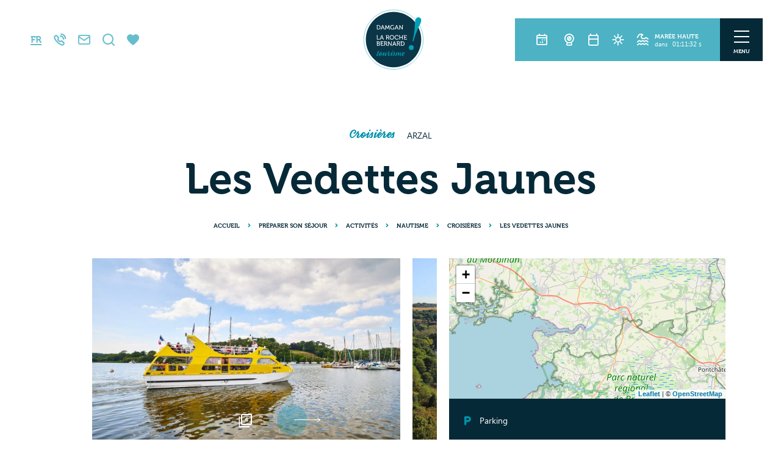

--- FILE ---
content_type: text/html; charset=UTF-8
request_url: https://www.damgan-larochebernard-tourisme.com/activites/les-vedettes-jaunes-arzal/
body_size: 17572
content:
<!doctype html>
<html lang="fr-FR" class="no-js">
<head>
    <meta charset="UTF-8">
    <title>Les Vedettes Jaunes à ARZAL - Damgan La Roche Bernard Tourisme</title>
    <meta http-equiv="X-UA-Compatible" content="IE=edge,chrome=1">
    <meta name="viewport"
          content="width=device-width, initial-scale=1.0, minimum-scale=1.0, maximum-scale=5.0, user-scalable=yes">

    <link href="//www.google-analytics.com" rel="dns-prefetch">

    
	<!-- This site is optimized with the Yoast SEO plugin v15.1.1 - https://yoast.com/wordpress/plugins/seo/ -->
	<meta name="description" content="Découvrez les charmes de la rivière des Ducs de Bretagne, la Vilaine, au départ d’Arzal ou de la Petite Cité de Caractère® de La Roche-Bernard." />
	<meta name="robots" content="index, follow, max-snippet:-1, max-image-preview:large, max-video-preview:-1" />
	<link rel="canonical" href="https://www.damgan-larochebernard-tourisme.com/activites/les-vedettes-jaunes-arzal/" />
	<meta property="og:locale" content="fr_FR" />
	<meta property="og:type" content="article" />
	<meta property="og:title" content="Les Vedettes Jaunes à ARZAL - Damgan La Roche Bernard Tourisme" />
	<meta property="og:description" content="Découvrez les charmes de la rivière des Ducs de Bretagne, la Vilaine, au départ d’Arzal ou de la Petite Cité de Caractère® de La Roche-Bernard." />
	<meta property="og:url" content="https://www.damgan-larochebernard-tourisme.com/activites/les-vedettes-jaunes-arzal/" />
	<meta property="og:site_name" content="Damgan La Roche Bernard Tourisme" />
	<meta property="article:modified_time" content="2026-01-31T10:10:53+00:00" />
	<meta name="twitter:card" content="summary_large_image" />
	<!-- / Yoast SEO plugin. -->


<link rel='dns-prefetch' href='//cdn.jsdelivr.net' />
<link rel='dns-prefetch' href='//translate.google.com' />
<link rel='dns-prefetch' href='//www.google.com' />
<link rel='dns-prefetch' href='//embed.lpcontent.net' />
<link rel='dns-prefetch' href='//code.jquery.com' />
<link rel='dns-prefetch' href='//s.w.org' />
		<script type="text/javascript">
			window._wpemojiSettings = {"baseUrl":"https:\/\/s.w.org\/images\/core\/emoji\/13.0.0\/72x72\/","ext":".png","svgUrl":"https:\/\/s.w.org\/images\/core\/emoji\/13.0.0\/svg\/","svgExt":".svg","source":{"concatemoji":"https:\/\/www.damgan-larochebernard-tourisme.com\/wp-includes\/js\/wp-emoji-release.min.js?ver=5.5.17"}};
			!function(e,a,t){var n,r,o,i=a.createElement("canvas"),p=i.getContext&&i.getContext("2d");function s(e,t){var a=String.fromCharCode;p.clearRect(0,0,i.width,i.height),p.fillText(a.apply(this,e),0,0);e=i.toDataURL();return p.clearRect(0,0,i.width,i.height),p.fillText(a.apply(this,t),0,0),e===i.toDataURL()}function c(e){var t=a.createElement("script");t.src=e,t.defer=t.type="text/javascript",a.getElementsByTagName("head")[0].appendChild(t)}for(o=Array("flag","emoji"),t.supports={everything:!0,everythingExceptFlag:!0},r=0;r<o.length;r++)t.supports[o[r]]=function(e){if(!p||!p.fillText)return!1;switch(p.textBaseline="top",p.font="600 32px Arial",e){case"flag":return s([127987,65039,8205,9895,65039],[127987,65039,8203,9895,65039])?!1:!s([55356,56826,55356,56819],[55356,56826,8203,55356,56819])&&!s([55356,57332,56128,56423,56128,56418,56128,56421,56128,56430,56128,56423,56128,56447],[55356,57332,8203,56128,56423,8203,56128,56418,8203,56128,56421,8203,56128,56430,8203,56128,56423,8203,56128,56447]);case"emoji":return!s([55357,56424,8205,55356,57212],[55357,56424,8203,55356,57212])}return!1}(o[r]),t.supports.everything=t.supports.everything&&t.supports[o[r]],"flag"!==o[r]&&(t.supports.everythingExceptFlag=t.supports.everythingExceptFlag&&t.supports[o[r]]);t.supports.everythingExceptFlag=t.supports.everythingExceptFlag&&!t.supports.flag,t.DOMReady=!1,t.readyCallback=function(){t.DOMReady=!0},t.supports.everything||(n=function(){t.readyCallback()},a.addEventListener?(a.addEventListener("DOMContentLoaded",n,!1),e.addEventListener("load",n,!1)):(e.attachEvent("onload",n),a.attachEvent("onreadystatechange",function(){"complete"===a.readyState&&t.readyCallback()})),(n=t.source||{}).concatemoji?c(n.concatemoji):n.wpemoji&&n.twemoji&&(c(n.twemoji),c(n.wpemoji)))}(window,document,window._wpemojiSettings);
		</script>
		<style type="text/css">
img.wp-smiley,
img.emoji {
	display: inline !important;
	border: none !important;
	box-shadow: none !important;
	height: 1em !important;
	width: 1em !important;
	margin: 0 .07em !important;
	vertical-align: -0.1em !important;
	background: none !important;
	padding: 0 !important;
}
</style>
	<link rel='stylesheet' id='wp-etourisme-css'  href='https://www.damgan-larochebernard-tourisme.com/wp-content/plugins/wp-etourisme/public/css/wp-etourisme-public.min.css' type='text/css' media='all' />
<link rel='stylesheet' id='wp-block-library-css'  href='https://www.damgan-larochebernard-tourisme.com/wp-includes/css/dist/block-library/style.min.css?ver=5.5.17' type='text/css' media='all' />
<link rel='stylesheet' id='mpp_gutenberg-css'  href='https://www.damgan-larochebernard-tourisme.com/wp-content/plugins/metronet-profile-picture/dist/blocks.style.build.css?ver=2.3.11' type='text/css' media='all' />
<link rel='stylesheet' id='contact-form-7-css'  href='https://www.damgan-larochebernard-tourisme.com/wp-content/plugins/contact-form-7/includes/css/styles.css?ver=5.2.2' type='text/css' media='all' />
<link rel='stylesheet' id='google-language-translator-css'  href='https://www.damgan-larochebernard-tourisme.com/wp-content/plugins/google-language-translator/css/style.css?ver=6.0.7' type='text/css' media='' />
<link rel='stylesheet' id='iris-tides-css'  href='https://www.damgan-larochebernard-tourisme.com/wp-content/plugins/iris-tides/assets/dist/css/app_shared.min.css?ver=1.0.0' type='text/css' media='all' />
<link rel='stylesheet' id='iris-travel-log-css'  href='https://www.damgan-larochebernard-tourisme.com/wp-content/plugins/iris-travel-log/assets/dist/css/app_shared.min.css?ver=1.0.0' type='text/css' media='all' />
<link rel='stylesheet' id='iris-sso-instagram-css'  href='https://www.damgan-larochebernard-tourisme.com/wp-content/plugins/iris-sso-instagram/assets/dist/css/app_shared.min.css?ver=1.0.0' type='text/css' media='all' />
<link rel='stylesheet' id='weather-font-css'  href='https://www.damgan-larochebernard-tourisme.com/wp-content/plugins/iris-weather/public/styles/weather-icons.css' type='text/css' media='' />
<link rel='stylesheet' id='wp-etourisme-share-url-css'  href='https://www.damgan-larochebernard-tourisme.com/wp-content/plugins/wp-etourisme-share-url/shared/css/wp-etourisme-share-url-shared.css?ver=1.0.0' type='text/css' media='all' />
<link rel='stylesheet' id='app-css'  href='https://www.damgan-larochebernard-tourisme.com/wp-content/themes/otdamgan/assets/dist/css/app.min.css?ver=1.0.1' type='text/css' media='all' />
<link rel='stylesheet' id='app-tourism-css'  href='https://www.damgan-larochebernard-tourisme.com/wp-content/themes/otdamgan/assets/dist/css/app-tourism.min.css?ver=1.0' type='text/css' media='all' />
<link rel='stylesheet' id='print-css'  href='https://www.damgan-larochebernard-tourisme.com/wp-content/themes/otdamgan/assets/dist/css/print.min.css?ver=1.0' type='text/css' media='print' />
<script type='text/javascript' src='https://code.jquery.com/jquery-3.4.1.min.js?ver=3.4.1' id='jquery-core-js'></script>
<script type='text/javascript' defer src='https://www.damgan-larochebernard-tourisme.com/wp-content/plugins/wp-etourisme/public/js/wp-etourisme-map-adapter.min.js' id='wpetourisme-map-adapter-js'></script>
<script type='text/javascript' id='wpetourisme-map-js-extra'>
/* <![CDATA[ */
var wpetMaps = {"url_public":"https:\/\/www.damgan-larochebernard-tourisme.com\/wp-content\/plugins\/wp-etourisme\/public\/","ajax_param":{"ajax":"https:\/\/www.damgan-larochebernard-tourisme.com\/wp-json\/irisit\/post_type\/activites","filter":{"include":[16759]},"order":{"commune":"ASC"}},"ajax_path":"https:\/\/www.damgan-larochebernard-tourisme.com\/wp-json\/irismap\/profile","iti_path":"https:\/\/www.damgan-larochebernard-tourisme.com\/wp-json\/irismap\/route","poi_path":"https:\/\/www.damgan-larochebernard-tourisme.com\/wp-json\/irisit\/poi\/","maps":{"leaflet":{"map_option":{"scrollWheelZoom":""},"markeroption":{"iconSize":[30,30]},"tilesurl":"https:\/\/{s}.tile.openstreetmap.org\/{z}\/{x}\/{y}.png"},"default":{"leaflet":{"type":"leaflet","default":{"tileurl":"https:\/\/{s}.tile.openstreetmap.org\/{z}\/{x}\/{y}.png","copyright":"&copy; <a target=\"_blank\" href=\"https:\/\/www.openstreetmap.org\/copyright\">OpenStreetMap<\/a>","name":"Open Street Map"}}}},"selected":"leaflet","lightpick":"DD\/MM\/YYYY","locale":"fr","legend":{"downloadpng":"T\u00e9l\u00e9charger","altitudeaxis":"Altitude (m)","distanceaxis":"Distance (km)","altitude":"Altitude","elevation":"Pente","distance":"Distance"},"options":{"marker":"https:\/\/www.damgan-larochebernard-tourisme.com\/wp-content\/themes\/otdamgan\/assets\/dist\/images\/markers\/marker.png","markerhover":"https:\/\/www.damgan-larochebernard-tourisme.com\/wp-content\/themes\/otdamgan\/assets\/dist\/images\/markers\/marker-hover.png","latitude":"47.49942","longitude":"-2.378272","zoom":"10","switchmode":0,"norecenter":true}};
/* ]]> */
</script>
<script type='text/javascript' defer src='https://www.damgan-larochebernard-tourisme.com/wp-content/plugins/wp-etourisme/public/js/wp-etourisme-maps.min.js' id='wpetourisme-map-js'></script>
<script type='text/javascript' defer src='https://cdn.jsdelivr.net/npm/apexcharts@3.42.0' id='apexcharts-js'></script>
<script type='text/javascript' defer src='https://www.damgan-larochebernard-tourisme.com/wp-content/plugins/iris-tides/assets/dist/js/app_shared.min.js?ver=1.0.0' id='iris-tides-js'></script>
<script type='text/javascript' defer src='https://www.damgan-larochebernard-tourisme.com/wp-includes/js/dist/vendor/wp-polyfill.min.js?ver=7.4.4' id='wp-polyfill-js'></script>
<script type='text/javascript' id='wp-polyfill-js-after'>
( 'fetch' in window ) || document.write( '<script defer src="https://www.damgan-larochebernard-tourisme.com/wp-includes/js/dist/vendor/wp-polyfill-fetch.min.js?ver=3.0.0"></scr' + 'ipt>' );( document.contains ) || document.write( '<script defer src="https://www.damgan-larochebernard-tourisme.com/wp-includes/js/dist/vendor/wp-polyfill-node-contains.min.js?ver=3.42.0"></scr' + 'ipt>' );( window.DOMRect ) || document.write( '<script defer src="https://www.damgan-larochebernard-tourisme.com/wp-includes/js/dist/vendor/wp-polyfill-dom-rect.min.js?ver=3.42.0"></scr' + 'ipt>' );( window.URL && window.URL.prototype && window.URLSearchParams ) || document.write( '<script defer src="https://www.damgan-larochebernard-tourisme.com/wp-includes/js/dist/vendor/wp-polyfill-url.min.js?ver=3.6.4"></scr' + 'ipt>' );( window.FormData && window.FormData.prototype.keys ) || document.write( '<script defer src="https://www.damgan-larochebernard-tourisme.com/wp-includes/js/dist/vendor/wp-polyfill-formdata.min.js?ver=3.0.12"></scr' + 'ipt>' );( Element.prototype.matches && Element.prototype.closest ) || document.write( '<script defer src="https://www.damgan-larochebernard-tourisme.com/wp-includes/js/dist/vendor/wp-polyfill-element-closest.min.js?ver=2.0.2"></scr' + 'ipt>' );
</script>
<script type='text/javascript' src='https://www.damgan-larochebernard-tourisme.com/wp-includes/js/dist/i18n.min.js?ver=4ab02c8fd541b8cfb8952fe260d21f16' id='wp-i18n-js'></script>
<script type='text/javascript' id='iristravellogscript-js-extra'>
/* <![CDATA[ */
var General = {"siteUrl":"https:\/\/www.damgan-larochebernard-tourisme.com","blogId":"1"};
/* ]]> */
</script>
<script type='text/javascript' id='iristravellogscript-js-translations'>
( function( domain, translations ) {
	var localeData = translations.locale_data[ domain ] || translations.locale_data.messages;
	localeData[""].domain = domain;
	wp.i18n.setLocaleData( localeData, domain );
} )( "iris-travel-log", {
    "translation-revision-date": "2020-04-23 14:08+0200",
    "generator": "WP-CLI\/2.4.0",
    "source": "wp-content\/plugins\/iris-travel-log\/assets\/dist\/js\/app_shared.min.js",
    "domain": "iris-travel-log",
    "locale_data": {
        "messages": {
            "": {
                "domain": "iris-travel-log",
                "lang": "fr",
                "plural-forms": "nplurals=2; plural=(n > 1);"
            },
            "Are you sure ?": [
                "\u00cates vous sur ?"
            ],
            "Yes": [
                "Oui"
            ],
            "Delete bookmark": [
                "Supprimer un favoris"
            ],
            "Delete list": [
                "Supprimer une liste"
            ],
            "Oops, there is a problem during copying process": [
                "Il y a eu un probl\u00e8me durant la copie"
            ],
            "Print finished, Verify your download directory": [
                "Impression termin\u00e9, v\u00e9rifiez votre r\u00e9pertoire de t\u00e9l\u00e9chargement"
            ],
            "Oops, there is a problem during print process": [
                "Il y a eu un probl\u00e8me durant l\u2019impression"
            ],
            "Choose list": [
                "Choisir une liste"
            ],
            "New list": [
                "Nouvelle liste"
            ],
            "Create": [
                "Cr\u00e9er"
            ],
            "Add a bookmarks": [
                "Ajouter à une liste de favoris"
            ],
            "Email sent": [
                "Votre email a bien été envoyé"
            ],
            "Fill all fields and respect the format": [
                "Veuillez remplir tous les champs et respectez le format"
            ]
        }
    }
} );
</script>
<script type='text/javascript' src='https://www.damgan-larochebernard-tourisme.com/wp-content/plugins/iris-travel-log/assets/dist/js/app_shared.min.js?ver=1.0.0' id='iristravellogscript-js'></script>
<script type='text/javascript' defer src='https://www.damgan-larochebernard-tourisme.com/wp-content/plugins/iris-weather/public/scripts/app_shared.js' id='weather-shared-js'></script>
<script type='text/javascript' id='wp-etourisme-share-url-js-extra'>
/* <![CDATA[ */
var wpet_share_url_utils = {"base":"https:\/\/www.damgan-larochebernard-tourisme.com"};
/* ]]> */
</script>
<script type='text/javascript' defer src='https://www.damgan-larochebernard-tourisme.com/wp-content/plugins/wp-etourisme-share-url/shared/js/wp-etourisme-share-url-shared.min.js?ver=1.0.0' id='wp-etourisme-share-url-js'></script>
<link rel="https://api.w.org/" href="https://www.damgan-larochebernard-tourisme.com/wp-json/" /><link rel='shortlink' href='https://www.damgan-larochebernard-tourisme.com/?p=16759' />
<link rel="alternate" type="application/json+oembed" href="https://www.damgan-larochebernard-tourisme.com/wp-json/oembed/1.0/embed?url=https%3A%2F%2Fwww.damgan-larochebernard-tourisme.com%2Factivites%2Fles-vedettes-jaunes-arzal%2F" />
<link rel="alternate" type="text/xml+oembed" href="https://www.damgan-larochebernard-tourisme.com/wp-json/oembed/1.0/embed?url=https%3A%2F%2Fwww.damgan-larochebernard-tourisme.com%2Factivites%2Fles-vedettes-jaunes-arzal%2F&#038;format=xml" />
<style type="text/css">p.hello { font-size:12px; color:darkgray; }#google_language_translator, #flags { text-align:left; }#google_language_translator { clear:both; }#flags { width:165px; }#flags a { display:inline-block; margin-right:2px; }#google_language_translator a {display: none !important; }.goog-te-gadget {color:transparent !important;}.goog-te-gadget { font-size:0px !important; }.goog-branding { display:none; }.goog-tooltip {display: none !important;}.goog-tooltip:hover {display: none !important;}.goog-text-highlight {background-color: transparent !important; border: none !important; box-shadow: none !important;}#google_language_translator { display:none; }#google_language_translator select.goog-te-combo { color:#32373c; }.goog-te-banner-frame{visibility:hidden !important;}body { top:0px !important;}#glt-translate-trigger { left:20px; right:auto; }#glt-translate-trigger > span { color:#ffffff; }#glt-translate-trigger { background:#f89406; }.goog-te-gadget .goog-te-combo { width:100%; }</style><link rel="icon" href="https://www.damgan-larochebernard-tourisme.com/wp-content/uploads/2020/03/cropped-icon-32x32.png" sizes="32x32" />
<link rel="icon" href="https://www.damgan-larochebernard-tourisme.com/wp-content/uploads/2020/03/cropped-icon-192x192.png" sizes="192x192" />
<link rel="apple-touch-icon" href="https://www.damgan-larochebernard-tourisme.com/wp-content/uploads/2020/03/cropped-icon-180x180.png" />
<meta name="msapplication-TileImage" content="https://www.damgan-larochebernard-tourisme.com/wp-content/uploads/2020/03/cropped-icon-270x270.png" />

        <script type="application/ld+json">
    {
        "@context": "http://schema.org/",
        "@type": "TouristInformationCenter",
        "name": "Damgan - La Roche Bernard Tourisme",
        "address": {
            "@type": "PostalAddress",
            "streetAddress":"Place Alexandre Tiffoche",
            "postalCode":"56750",
            "addressLocality":"DAMGAN"
        },
        "image": {
            "@type": "ImageObject",
            "url":"https://www.damgan-larochebernard-tourisme.com/wp-content/themes/otdamgan/assets/dist/images/logo.svg"
        },
        "telephone": "+33 2 97 41 11 32",
        "geo": {
            "@type": "GeoCoordinates",
            "latitude": "47.519386",
            "longitude": "-2.577628"
        },
        "sameAs" : [
            "https://www.facebook.com/damganlarochebernardtourisme/","https://www.instagram.com/damganlarochebernardtourisme","https://www.youtube.com/channel/UCJtWwurUXmzgvgPzxRMJF3g","https://www.pinterest.fr/mymorbihan/"        ]
    }
</script>
    <!-- Matomo -->
    <script type="text/javascript">
		var _paq = window._paq = window._paq || [];
		/* tracker methods like "setCustomDimension" should be called before "trackPageView" */
		_paq.push(['trackPageView']);
		_paq.push(['enableLinkTracking']);
		(function () {
			var u = "//matomo.iris-interactive.fr/";
			_paq.push(['setTrackerUrl', u + 'matomo.php']);
			_paq.push(['setSiteId', '2']);
			var d = document, g = d.createElement('script'), s = d.getElementsByTagName('script')[0];
			g.type = 'text/javascript';
			g.async = true;
			g.src = u + 'matomo.js';
			s.parentNode.insertBefore(g, s);
		})();
    </script>
    <!-- End Matomo Code -->

        <script>(function (w, d, s, l, i) {
			w[l] = w[l] || [];
			w[l].push({
				'gtm.start':
					new Date().getTime(), event: 'gtm.js'
			});
			var f = d.getElementsByTagName(s)[0],
				j = d.createElement(s), dl = l != 'dataLayer' ? '&l=' + l : '';
			j.async = true;
			j.src =
				'https://www.googletagmanager.com/gtm.js?id=' + i + dl;
			f.parentNode.insertBefore(j, f);
		})(window, document, 'script', 'dataLayer', 'GTM-MC45DZQ');
    </script>

    <!-- Hotjar Tracking Code for https://www.damgan-larochebernard-tourisme.com/ -->
    <script>
		(function (h, o, t, j, a, r) {
			h.hj = h.hj || function () {
				(h.hj.q = h.hj.q || []).push(arguments)
			};
			h._hjSettings = {hjid: 6486747, hjsv: 6};
			a = o.getElementsByTagName('head')[0];
			r = o.createElement('script');
			r.async = 1;
			r.src = t + h._hjSettings.hjid + j + h._hjSettings.hjsv;
			a.appendChild(r);
		})(window, document, 'https://static.hotjar.com/c/hotjar-', '.js?sv=');
    </script>

    </head>

<body class="activites-template-default single single-activites postid-16759 single-wpet" id="body">

<noscript>
    <iframe src="https://www.googletagmanager.com/ns.html?id=GTM-MC45DZQ" height="0" width="0"
            style="display:none;visibility:hidden"></iframe>
</noscript>

<div class="wrapper">

    <header class="header  " role="banner">

        
        <div class="navbar navbar--top">
                <p class="logo">
        <a class="logoItem" href="https://www.damgan-larochebernard-tourisme.com">
            <img src="https://www.damgan-larochebernard-tourisme.com/wp-content/themes/otdamgan/assets/dist/images/logo.svg" alt="Damgan La Roche Bernard Tourisme">
            <span class="sr-only">Damgan La Roche Bernard Tourisme</span>
        </a>
    </p>

<div class="mainnav">
    
            
        <div class="subMenu" role="navigation">
                        <p class="subMenuBackground">
                <img data-src="https://www.damgan-larochebernard-tourisme.com/wp-content/uploads/2020/03/submenu-background-1600x900.jpg" alt="submenu-background">
            </p>
            <div class="container">
                <div class="subMenuWrapper">
                                            <ul class="subMenuList">
                            <li class="subMenuListItem subMenuListItem--hasChildren">
                                <a href="https://www.damgan-larochebernard-tourisme.com/lieux-incontournables/" target="">Incontournables</a>
                                <button type="button" class="moreMenu" aria-hidden="true" data-more-menu>
                                    <span class="sr-only">Voir plus</span>
                                </button>
                                
                                <ul class="subMenuListItemChildren" data-item-menu>
                                    <button type="button" class="returnMenu" aria-hidden="true" data-return-menu>
                                        <span>Retour</span>
                                    </button>
                                                                            <li class="subMenuListItemChildrenItem">
                                            <a href="https://www.damgan-larochebernard-tourisme.com/lieux-incontournables/damgan-station-balneaire/" target="">Damgan, station balnéaire</a>
                                        </li>
                                                                            <li class="subMenuListItemChildrenItem">
                                            <a href="https://www.damgan-larochebernard-tourisme.com/lieux-incontournables/la-roche-bernard-petite-cite-de-caractere/" target="">Visiter La Roche-Bernard</a>
                                        </li>
                                                                            <li class="subMenuListItemChildrenItem">
                                            <a href="https://www.damgan-larochebernard-tourisme.com/lieux-incontournables/la-peche-a-pied/" target="">La pêche à pied</a>
                                        </li>
                                                                            <li class="subMenuListItemChildrenItem">
                                            <a href="https://www.damgan-larochebernard-tourisme.com/lieux-incontournables/le-guerno-et-le-parc-de-branfere/" target="">Parc animalier de Branféré, Parcabout®</a>
                                        </li>
                                                                            <li class="subMenuListItemChildrenItem">
                                            <a href="https://www.damgan-larochebernard-tourisme.com/lieux-incontournables/billiers-et-la-pointe-de-pen-lan/" target="">Billiers entre fleuve et mer</a>
                                        </li>
                                                                            <li class="subMenuListItemChildrenItem">
                                            <a href="https://www.damgan-larochebernard-tourisme.com/lieux-incontournables/le-guerno-village-et-parc/" target="">Le Guerno : village et Parc de Branféré</a>
                                        </li>
                                                                    </ul>
                            </li>
                        </ul>
                                            <ul class="subMenuList">
                            <li class="subMenuListItem subMenuListItem--hasChildren">
                                <a href="https://www.damgan-larochebernard-tourisme.com/inspirations/" target="">Inspirations</a>
                                <button type="button" class="moreMenu" aria-hidden="true" data-more-menu>
                                    <span class="sr-only">Voir plus</span>
                                </button>
                                
                                <ul class="subMenuListItemChildren" data-item-menu>
                                    <button type="button" class="returnMenu" aria-hidden="true" data-return-menu>
                                        <span>Retour</span>
                                    </button>
                                                                            <li class="subMenuListItemChildrenItem">
                                            <a href="https://www.damgan-larochebernard-tourisme.com/inspirations/morbihan-en-une-semaine/" target="">Le Morbihan en une semaine</a>
                                        </li>
                                                                            <li class="subMenuListItemChildrenItem">
                                            <a href="https://www.damgan-larochebernard-tourisme.com/inspirations/que-faire-en-bretagne-en-famille-bienvenue-a-damgan-la-roche-bernard/" target="">Séjour en famille</a>
                                        </li>
                                                                            <li class="subMenuListItemChildrenItem">
                                            <a href="https://www.damgan-larochebernard-tourisme.com/inspirations/week-end-en-amoureux-activez-le-mode-romantique-en-bretagne-sud/" target="">Séjour en couple</a>
                                        </li>
                                                                            <li class="subMenuListItemChildrenItem">
                                            <a href="https://www.damgan-larochebernard-tourisme.com/inspirations/week-end-entre-amis-nos-idees-pour-samuser-en-bretagne-sud-%f0%9f%8c%9f/" target="">Séjour entre amis</a>
                                        </li>
                                                                            <li class="subMenuListItemChildrenItem">
                                            <a href="https://www.damgan-larochebernard-tourisme.com/inspirations/sejour-en-groupe-le-morbihan-vous-attend/" target="">Séjour en groupe</a>
                                        </li>
                                                                            <li class="subMenuListItemChildrenItem">
                                            <a href="https://www.damgan-larochebernard-tourisme.com/inspirations/votre-seminaire-dentreprise-sur-mesure-en-bretagne-sud/" target="">Votre séminaire d’entreprise sur-mesure</a>
                                        </li>
                                                                    </ul>
                            </li>
                        </ul>
                                            <ul class="subMenuList">
                            <li class="subMenuListItem subMenuListItem--hasChildren">
                                <a href="https://www.damgan-larochebernard-tourisme.com/preparer-son-sejour/" target="">Préparer son séjour</a>
                                <button type="button" class="moreMenu" aria-hidden="true" data-more-menu>
                                    <span class="sr-only">Voir plus</span>
                                </button>
                                
                                <ul class="subMenuListItemChildren" data-item-menu>
                                    <button type="button" class="returnMenu" aria-hidden="true" data-return-menu>
                                        <span>Retour</span>
                                    </button>
                                                                            <li class="subMenuListItemChildrenItem">
                                            <a href="https://www.damgan-larochebernard-tourisme.com/preparer-son-sejour/preparer-les-fetes-de-fin-dannee/" target="">Préparer les fêtes de fin d’année</a>
                                        </li>
                                                                            <li class="subMenuListItemChildrenItem">
                                            <a href="https://www.damgan-larochebernard-tourisme.com/preparer-son-sejour/tout-lagenda/" target="">Tout l’agenda</a>
                                        </li>
                                                                            <li class="subMenuListItemChildrenItem">
                                            <a href="https://www.damgan-larochebernard-tourisme.com/preparer-son-sejour/hebergements/" target="">Hébergements</a>
                                        </li>
                                                                            <li class="subMenuListItemChildrenItem">
                                            <a href="https://www.damgan-larochebernard-tourisme.com/preparer-son-sejour/activites/" target="">Activités</a>
                                        </li>
                                                                            <li class="subMenuListItemChildrenItem">
                                            <a href="https://www.damgan-larochebernard-tourisme.com/preparer-son-sejour/restaurants/" target="">Restaurants</a>
                                        </li>
                                                                            <li class="subMenuListItemChildrenItem">
                                            <a href="https://www.damgan-larochebernard-tourisme.com/preparer-son-sejour/que-faire-quand-il-pleut/" target="">Que faire quand il pleut ?</a>
                                        </li>
                                                                            <li class="subMenuListItemChildrenItem">
                                            <a href="https://www.damgan-larochebernard-tourisme.com/preparer-son-sejour/commerces-et-services/" target="">Commerces et services</a>
                                        </li>
                                                                    </ul>
                            </li>
                        </ul>
                                            <ul class="subMenuList">
                            <li class="subMenuListItem subMenuListItem--hasChildren">
                                <a href="https://www.damgan-larochebernard-tourisme.com/infos-pratiques/" target="">Infos pratiques</a>
                                <button type="button" class="moreMenu" aria-hidden="true" data-more-menu>
                                    <span class="sr-only">Voir plus</span>
                                </button>
                                
                                <ul class="subMenuListItemChildren" data-item-menu>
                                    <button type="button" class="returnMenu" aria-hidden="true" data-return-menu>
                                        <span>Retour</span>
                                    </button>
                                                                            <li class="subMenuListItemChildrenItem">
                                            <a href="https://www.damgan-larochebernard-tourisme.com/infos-pratiques/horaires-de-marees/" target="">Horaires de marées</a>
                                        </li>
                                                                            <li class="subMenuListItemChildrenItem">
                                            <a href="https://www.damgan-larochebernard-tourisme.com/infos-pratiques/jours-de-marche/" target="">Jours de marché</a>
                                        </li>
                                                                            <li class="subMenuListItemChildrenItem">
                                            <a href="https://www.damgan-larochebernard-tourisme.com/infos-pratiques/billetterie/" target="">Billetterie</a>
                                        </li>
                                                                            <li class="subMenuListItemChildrenItem">
                                            <a href="https://www.damgan-larochebernard-tourisme.com/infos-pratiques/nos-offices-de-tourisme/" target="">Nos Offices de Tourisme</a>
                                        </li>
                                                                            <li class="subMenuListItemChildrenItem">
                                            <a href="https://www.damgan-larochebernard-tourisme.com/infos-pratiques/la-boutique-de-loffice-de-tourisme/" target="">La boutique de l’Office de Tourisme</a>
                                        </li>
                                                                            <li class="subMenuListItemChildrenItem">
                                            <a href="https://www.damgan-larochebernard-tourisme.com/infos-pratiques/brochures/" target="">Brochures</a>
                                        </li>
                                                                    </ul>
                            </li>
                        </ul>
                                        <ul class="accelerateursList">
                                                    <li class="accelerateursListItem" data-trigger="wpiris-click">
                                <img data-src="https://www.damgan-larochebernard-tourisme.com/wp-content/uploads/2020/05/Photo-0-principale-CP-A.-Lamoureux-4-275x155.jpg" alt="experiences">
                                <a href="https://www.damgan-larochebernard-tourisme.com/experiences/">
                                    <span><img data-src="https://www.damgan-larochebernard-tourisme.com/wp-content/themes/otdamgan/assets/dist/images/badges-menu/badge-blog.svg"></span>
                                    experiences                                </a>
                            </li>
                                                    <li class="accelerateursListItem" data-trigger="wpiris-click">
                                <img data-src="https://www.damgan-larochebernard-tourisme.com/wp-content/uploads/2020/09/Randonnées-Damgan-La-Roche-Bernard-Morbihan-275x155.jpg" alt="randos-velo">
                                <a href="https://www.damgan-larochebernard-tourisme.com/preparer-son-sejour/activites/randonnees/">
                                    <span><img data-src="https://www.damgan-larochebernard-tourisme.com/wp-content/themes/otdamgan/assets/dist/images/badges-menu/badge-eco.svg"></span>
                                    randos-velo                                </a>
                            </li>
                                                    <li class="accelerateursListItem" data-trigger="wpiris-click">
                                <img data-src="https://www.damgan-larochebernard-tourisme.com/wp-content/uploads/2020/09/ASB19@aLamoureux_MG_8277_0-275x155.jpg" alt="billetterie">
                                <a href="https://www.damgan-larochebernard-tourisme.com/infos-pratiques/billetterie/">
                                    <span><img data-src="https://www.damgan-larochebernard-tourisme.com/wp-content/themes/otdamgan/assets/dist/images/badges-menu/badge-bons-plans.svg"></span>
                                    billetterie                                </a>
                            </li>
                                                    <li class="accelerateursListItem" data-trigger="wpiris-click">
                                <img data-src="https://www.damgan-larochebernard-tourisme.com/wp-content/uploads/2020/09/IMG_8099_0-275x155.jpg" alt="groupes">
                                <a href="https://www.damgan-larochebernard-tourisme.com/groupes/">
                                    <span><img data-src="https://www.damgan-larochebernard-tourisme.com/wp-content/themes/otdamgan/assets/dist/images/badges-menu/badge-rando.svg"></span>
                                    groupes                                </a>
                            </li>
                                            </ul>
                </div>
            </div>
        </div>
        
    <div class="tools">
    <div class="toolsItem toolsItem--lang">
        <span class="langCurrent notranslate">
            FR        </span>
        <ul id="sortable" class="ui-sortable langList">
            <li id="English" class=" langItem">
                <a href="javascript:void(0)" title="English" class="nturl notranslate en flag united-states"
                   data-lang="English">EN</a>
            </li>
            <li id="German" class=" langItem">
                <a href="javascript:void(0)" title="German" class="nturl notranslate de flag German" data-lang="German">DE</a>
            </li>
            <li id="Dutch" class=" langItem">
                <a href="javascript:void(0)" title="Dutch" class="nturl notranslate nl flag Dutch"
                   data-lang="Dutch">NL</a>
            </li>
            <li id="French" class="active langItem">
                <a href="javascript:void(0)" title="French" class="nturl notranslate fr flag French" data-lang="French">FR</a>
            </li>
        </ul>
    </div>
            <p class="toolsItem toolsItem--phone">
            <a href="tel: +33 2 97 41 11 32" data-toggle="tooltip" data-placement="bottom"
               title="Nous appeler" class="GtmButtonContactTelHome">
                <span class="sr-only">Nous appeler</span>
            </a>
        </p>
        <p class="toolsItem toolsItem--contact">
        <a href="https://www.damgan-larochebernard-tourisme.com/contact/" data-toggle="tooltip" data-placement="bottom"
           title="Contact">
            <span class="sr-only">Contact</span>
        </a>
    </p>
    <p class="toolsItem toolsItem--search">
        <a href="#wpSearchLayout" data-trigger="wpiris-search-layout" data-toggle="tooltip" data-placement="bottom"
           title="Rechercher">
            <span class="sr-only">Je recherche</span>
        </a>
    </p>
    <p class="toolsItem toolsItem--favoris">
        <a class="iris-travel-logGo-to-bookmarks-lists " href="https://www.damgan-larochebernard-tourisme.com/favoris/">
    <span class="iris-travel-logGo-to-bookmarks-listsLabel">Voir vos listes de favoris</span>
        <span class="iris-travel-logGo-to-bookmarks-listsNumber hide" data-bookmarks-counter>0</span>
</a>
    </p>
</div>    
    <ul class="tools tools--highlighted">
                    <li class="toolsItem toolsItem--booking" data-toggle="tooltip" data-placement="bottom" title="Disponibilités en ligne">
                <a href="#booking-engine" data-toggle="modal" class="GtmButtonOpenBooking">
                    <span class="sr-only">Disponibilités</span>
                </a>
            </li>
                <li class="toolsItem toolsItem--webcam">
            <a href="https://www.damgan-larochebernard-tourisme.com/infos-pratiques/webcams/" data-toggle="tooltip" data-placement="bottom" title="Webcams">
                <span class="sr-only">Webcams</span>
            </a>
        </li>
        <li class="toolsItem toolsItem--calendar">
            <a href="https://www.damgan-larochebernard-tourisme.com/preparer-son-sejour/tout-lagenda/" data-toggle="tooltip" data-placement="bottom" title="Tout l&rsquo;agenda">
                <span class="sr-only">Tout l&rsquo;agenda</span>
            </a>
        </li>
        <li class="toolsItem toolsItem--weather">
            <a href="https://www.damgan-larochebernard-tourisme.com/infos-pratiques/meteo/" data-toggle="tooltip" data-placement="bottom" title="Météo">
                <span class="sr-only">Météo</span>
            </a>
        </li>
        <li class="toolsItem toolsItem--maree" data-trigger="wpiris-click">
            <p>
                <a href="https://www.damgan-larochebernard-tourisme.com/infos-pratiques/horaires-de-marees/" data-toggle="tooltip" data-placement="bottom" title="Horaires de marées">
                    <span class="sr-only">Les Vedettes Jaunes</span>
                </a>
                <span class="nextHightTide">
                <label>Marée haute</label>
                dans<span class="nextHightTideTimer">	<span
		data-tides-timer
		data-tides-timer-year="2026"
		data-tides-timer-month="2"
		data-tides-timer-day="1"
		data-tides-timer-hours="4"
		data-tides-timer-minutes="22"
		data-tides-timer-seconds="0"
		data-tides-timer-hour-separator=":"
		data-tides-timer-minute-separator=":"
		data-tides-timer-second-separator=""
		data-tides-timer-with-second="true"
	></span>
	</span>            </span>
            </p>
        </li>
    </ul>
</div>

            <div class="burger" data-burger-menu>
                <p class="burgerInitial">
                    <span class="burgerInitialLine"></span>
                    <span class="burgerInitialLine"></span>
                    <span class="burgerInitialLine"></span>
                </p>
                <p class="burgerCross">
                    <span class="burgerCrossLine"></span>
                    <span class="burgerCrossLine"></span>
                </p>
                </p>
                <label>Menu</label>
            </div>
        </div>

        
    </header>

<main id="main" role="main" >

    <section class="section section--wpet clear" id="primary">

        <div class="container clear">

            <div class="wpetHeading">

    <div class="wpetHeadingMeta">
                    <p class="entryTitleParent">Croisières</p>
        
        
                    <p class="wpetHeadingMetaItem wpetHeadingMetaItem--commune entryMeta">
                ARZAL            </p>
            </div>

    

    <h1 class="wpetTitle entryTitle" itemprop="name">Les Vedettes Jaunes</h1>

    

    <p class="breadcrumbs">
		<span typeof="v:Breadcrumb">
            <a href="https://www.damgan-larochebernard-tourisme.com">Accueil</a> <i class="fa fa-angle-right"></i>                            <span>
                    <a href="https://www.damgan-larochebernard-tourisme.com/preparer-son-sejour/"> Préparer son séjour </a> <i class="fa fa-angle-right"></i>                </span>
                            <span>
                    <a href="https://www.damgan-larochebernard-tourisme.com/preparer-son-sejour/activites/"> Activités </a> <i class="fa fa-angle-right"></i>                </span>
                            <span>
                    <a href="https://www.damgan-larochebernard-tourisme.com/preparer-son-sejour/activites/activites-eau/"> Nautisme </a> <i class="fa fa-angle-right"></i>                </span>
                            <span>
                    <a href="https://www.damgan-larochebernard-tourisme.com/preparer-son-sejour/activites/activites-eau/faire-une-croisiere/"> Croisières </a> <i class="fa fa-angle-right"></i>                </span>
                        <span class="breadcrumb_last">Les Vedettes Jaunes</span>
		</span>
    </p>



</div>

            <article class="wpetSection">

                
                        <div class="wpetGallery">
        <div class="wpetGallerySlider">
            <div class="wpetGallerySliderList" data-id="wpet-slick-gallery">
                                    
                    <div class="wpetGalleryItem" data-id="wpet-slick-gallery-item">
                        <a data-fancybox="images" href="https://www.damgan-larochebernard-tourisme.com/wp-content/uploads/2020/04/ASB21@aLamoureux_D6A8354.jpg" title="Vedettes Jaunes La Roche Bernard Morbihan">
                            <img src="https://www.damgan-larochebernard-tourisme.com/wp-content/uploads/2020/04/ASB21@aLamoureux_D6A8354-620x480.jpg" alt="Vedettes Jaunes La Roche Bernard Morbihan" itemprop="image">
                        </a>
                    </div>
                                    
                    <div class="wpetGalleryItem" data-id="wpet-slick-gallery-item">
                        <a data-fancybox="images" href="https://www.damgan-larochebernard-tourisme.com/wp-content/uploads/wpetourisme/86d33216-0611-4b85-bfe9-67f111d49cbc-roche-bernard-vilaine-tasb-4.jpg" title="Croisière-les-Vedettes-Jaunes-Morbihan-Bretagne-Sud">
                            <img src="https://www.damgan-larochebernard-tourisme.com/wp-content/uploads/wpetourisme/86d33216-0611-4b85-bfe9-67f111d49cbc-roche-bernard-vilaine-tasb-4.jpg" alt="Croisière-les-Vedettes-Jaunes-Morbihan-Bretagne-Sud" itemprop="image">
                        </a>
                    </div>
                                    
                    <div class="wpetGalleryItem" data-id="wpet-slick-gallery-item">
                        <a data-fancybox="images" href="https://www.damgan-larochebernard-tourisme.com/wp-content/uploads/wpetourisme/1d374b92-611c-4ed1-a61d-c6c929cdd949-img_5464-dms.jpg" title="Croisière-les-Vedettes-Jaunes-Morbihan-Bretagne-Sud">
                            <img src="https://www.damgan-larochebernard-tourisme.com/wp-content/uploads/wpetourisme/1d374b92-611c-4ed1-a61d-c6c929cdd949-img_5464-dms.jpg" alt="Croisière-les-Vedettes-Jaunes-Morbihan-Bretagne-Sud" itemprop="image">
                        </a>
                    </div>
                                    
                    <div class="wpetGalleryItem" data-id="wpet-slick-gallery-item">
                        <a data-fancybox="images" href="https://www.damgan-larochebernard-tourisme.com/wp-content/uploads/wpetourisme/32ce81d4-316d-4f62-89a7-faf98c8199cd-hd-vedette-jaunes-1.jpg" title="vedettes-jaunes-restaurant-croisieres-morbihan">
                            <img src="https://www.damgan-larochebernard-tourisme.com/wp-content/uploads/wpetourisme/32ce81d4-316d-4f62-89a7-faf98c8199cd-hd-vedette-jaunes-1.jpg" alt="vedettes-jaunes-restaurant-croisieres-morbihan" itemprop="image">
                        </a>
                    </div>
                            </div>
            
                            <div class="wpetGalleryCount">
                    4                </div>
                    </div>
    </div>

                    <div class="wpetSectionAside">
                        
<div class="wpetNavigation">
    <ul data-id="wpet-anchor">
                        <li class="wpetNavigationItem wpetNavigationItem--description" data-trigger="wpet-anchor-item">
                    <a href="#description" data-trigger="wpiris-scroll" data-shift="65" class="GtmButtonAnchorDescription">À propos</a>
                </li>
                            <li class="wpetNavigationItem wpetNavigationItem--medias" data-trigger="wpet-anchor-item">
                    <a href="#medias" data-trigger="wpiris-scroll" data-shift="65" class="GtmButtonAnchorMedias">Médias</a>
                </li>
                            <li class="wpetNavigationItem wpetNavigationItem--acces" data-trigger="wpet-anchor-item">
                    <a href="#acces" data-trigger="wpiris-scroll" data-shift="65" class="GtmButtonAnchorAcces">Accès</a>
                </li>
                            <li class="wpetNavigationItem wpetNavigationItem--tarifs" data-trigger="wpet-anchor-item">
                    <a href="#tarifs" data-trigger="wpiris-scroll" data-shift="65" class="GtmButtonAnchorTarifs">Tarifs</a>
                </li>
                            <li class="wpetNavigationItem wpetNavigationItem--prestation" data-trigger="wpet-anchor-item">
                    <a href="#prestation" data-trigger="wpiris-scroll" data-shift="65" class="GtmButtonAnchorPrestation">Prestations</a>
                </li>
                            <li class="wpetNavigationItem wpetNavigationItem--activite" data-trigger="wpet-anchor-item">
                    <a href="#activite" data-trigger="wpiris-scroll" data-shift="65" class="GtmButtonAnchorActivite">Groupe</a>
                </li>
                
        <li class="wpetNavigationItem wpetNavigationItem--contact" data-trigger="wpet-anchor-item">
            <a href="#wpetAside" data-trigger="wpiris-scroll" data-shift="65">Informations de contact</a>
        </li>

            </ul>
</div>

<div class="wpetPagination">
            <p class="wpetPaginationItem wpetPaginationItem--prev" data-placement="bottom" data-original-title="Offre précédente" data-toggle="tooltip">
            <a href="https://www.damgan-larochebernard-tourisme.com/activites/kitesurf-kks-sarzeau/" rel="prev"></a>        </p>
        <p class="wpetPaginationItem wpetPaginationItem--list" data-placement="bottom" data-original-title="Retour à la liste" data-toggle="tooltip">
        <a href="https://www.damgan-larochebernard-tourisme.com/preparer-son-sejour/activites/activites-eau/faire-une-croisiere/">
            <span class="sr-only">Retour à la liste </span>
        </a>
    </p>
            <p class="wpetPaginationItem wpetPaginationItem--next" data-placement="bottom" data-original-title="Offre suivante" data-toggle="tooltip">
            <a href="https://www.damgan-larochebernard-tourisme.com/activites/loisirs-temps-libre-ecole-francaise-de-voile-la-roche-bernard/" rel="next"></a>        </p>
    </div>
                    </div>

                    <div class="wpetSectionContent hentry">
                        
    <div class="wpetStrate" id="description" data-id="wpet-strate">

                    <div class="wpetStrateParts">
                
                
                
                                                    <p itemprop="description" class="excerpt">
                                Découvrez les charmes de la rivière des Ducs de Bretagne, la Vilaine, au départ d’Arzal ou de la Petite Cité de Caractère® de La Roche-Bernard.                             </p>

                        
                                                    <p itemprop="description">
                                Choisissez votre formule, en croisière commentée ou en profitant d’un déjeuner ou dîner à bord de notre bateau restaurant, avec des menus sélectionnés avec soin par notre chef. La rivière vous surprendra par ses vestiges historiques, des rives sauvages et préservées, sa faune riche et variée. <br />
<br />
Vous pourrez également agrémenter votre visite par la découverte de la Roche-Bernard en petit train touristique.<br />
<br />
Ouvert de mars à octobre. Autres dates, nous consulter. <br />
Accueil des groupes à partir de 20 personnes adultes payants. <br />
<br />
Téléchargez la brochure pour les individuels                             </p>

                                    </div>
        
        

        
            
            <div class="wpetStrateParts">
                <h3 class="wpetStratePartsTitle">Langues parlées</h3>
                <ul class="wpetTags">
                                                <li>
                                anglais                            </li>
                                                   <li>
                                français                            </li>
                                       </ul>
            </div>

        
        
            
            <div class="wpetStrateParts">
                <h3 class="wpetStratePartsTitle">Langues de documentation</h3>
                <ul class="wpetTags">
                                                <li>
                                français                            </li>
                                        </ul>
            </div>

            </div>

    <div class="wpetStrate" id="medias" data-id="wpet-strate">
        <h2 class="wpetStrateTitle" data-trigger="wpet-open-strate">
            Médias        </h2>

        
            
            <div class="wpetStrateParts">
                <h3 class="wpetStratePartsTitle">PDF</h3>
                <ul>
                                            <li>
                            <a href="https://www.damgan-larochebernard-tourisme.com/wp-content/uploads/2020/04/VJ-Brochure-Indivduels-2026_compressed.pdf" target="_blank">Vedettes Jaunes-Brochure-Indivduels-2026</a>                                                    </li>
                                    </ul>
            </div>

        
            </div>

    <div class="wpetStrate" id="acces" data-id="wpet-strate">
        <h2 class="wpetStrateTitle" data-trigger="wpet-open-strate">
            Accès        </h2>
                    <div class="wpetStrateParts">
                
                <ul>
                                                    <li>
                                    Aéroport/Aérodrome à 85km                                </li>
                                                            <li>
                                    Gare routière à 2km                                </li>
                                                            <li>
                                    Plage à 10km                                </li>
                                            </ul>

            </div>
            </div>












    <div class="wpetStrate" id="tarifs" data-id="wpet-strate">

        <h2 class="wpetStrateTitle" data-trigger="wpet-open-strate">
            Tarifs        </h2>

        
        
            
            <div class="wpetStrateParts">
                <h3 class="wpetStratePartsTitle">
                    Moyens de paiement                </h3>
                <ul class="wpetTags">
                                                <li>
                                Chèques                            </li>
                                                    <li>
                                Chèques bancaires et postaux                            </li>
                                                    <li>
                                Chèques Vacances                            </li>
                                                    <li>
                                Espèces                            </li>
                                                    <li>
                                Carte bancaire                            </li>
                                        </ul>
            </div>

            </div>

    <div class="wpetStrate" id="prestation" data-id="wpet-strate">

        <h2 class="wpetStrateTitle" data-trigger="wpet-open-strate">
            Prestations        </h2>

        
                
                <div class="wpetStrateParts">

                    <h3 class="wpetStratePartsTitle">
                        Équipements                    </h3>

                    <ul class="wpetTags">
                                                        <li>
                                    Accès handicapés                                </li>
                                                            <li>
                                    Bar                                </li>
                                                            <li>
                                    Parking                                </li>
                                                            <li>
                                    Parking autocar                                </li>
                                                </ul>
                </div>

            
                
                <div class="wpetStrateParts">

                    <h3 class="wpetStratePartsTitle">
                        Services                    </h3>

                    <ul class="wpetTags">
                                                        <li>
                                    Animaux acceptés                                </li>
                                                            <li>
                                    Billetterie à l'Office de Tourisme                                </li>
                                                </ul>
                </div>

            
    </div>



    <div class="wpetStrate" id="activite">

        <h2 class="wpetStrateTitle">
            Groupe        </h2>

                    <div class="wpetStrateParts">
                
                                <ul>
                    
                                                                <li>
                                        Accueil groupe de 20 à 150 personnes                                    </li>
                                
                            
                            
                                            </ul>
            </div>
        
        

    </div>






                    </div>

                
            </article>

            <div class="sidebar--noSticky">
                                    <div class="wpetMapSingle">
                        
        <div class="map wpet-map-detail"></div>

    

                    </div>
                            </div>

            <aside class="wpetAside" id="wpetAside">
                
        <div class="wpetHighlight">

            
                                <p class="wpetHighlightItem wpetHighlightItem--parking">
                        Parking                    </p>
                
            
        </div>

    


<div class="wpetIcons ">
    <ul>
        
                            <li class="wpetIconsItem wpetIconsItem--mail" data-toggle="tooltip" data-placement="bottom"
                    title="Contacter par mail">
                    <a href="#" data-toggle="modal" data-target="#modal-contact">
                        <span>Contacter par mail</span>
                    </a>
                </li>
            
        
        
            
                                    <li class="wpetIconsItem wpetIconsItem--phone">
                            <a data-container="body"
                               data-toggle="popover"
                               data-placement="bottom"
                               data-content="02 97 45 02 81"
                               content="02 97 45 02 81"
                               data-html="true"
                               class="GtmButtonContactTelephonePrestataire"
                               href="javascript:void(0)"
                                    itemprop='telephone'>
                                <span>Contacter par téléphone</span>
                            </a>
                        </li>
                    
        
                    <li class="wpetIconsItem wpetIconsItem--website" data-toggle="tooltip" data-placement="bottom"
                        data-html="true" title="Visiter le site web">
                        <a class="GtmButtonConsultationSiteWebPrestataire" itemprop="url" content="http://www.vedettesjaunes.com"
                           href="http://www.vedettesjaunes.com" target="_blank">
                                <span>Visiter le site internet<span>
                        </a>
                    </li>
                
                                            <li class="wpetIconsItem wpetIconsItem--facebook">
                        <a class="GtmButtonConsultationFacebookPrestataire" href="https://www.facebook.com/vedettesjaunes/"
                           target="_blank"
                           data-toggle="tooltip" data-placement="bottom"
                           title="Consulter la page Facebook">
                            <span>Facebook</span>
                        </a>
                    </li>
                            
                        <li class="wpetIconsItem wpetIconsItem--instagram">
                    <a class="GtmButtonConsultationInstagramPrestataire" href="https://www.instagram.com/vedettes_jaunes/"
                       target="_blank"
                       data-toggle="tooltip" data-placement="bottom"
                       title="Consulter l'Instagram">
                        <span>Instagram</span>
                    </a>
                </li>
            
        
        
                <li class="wpetIconsItem wpetIconsItem--tripadvisor" data-toggle="tooltip" data-placement="bottom"
                    data-html="true" title="Tripadvisor">
                    <a class="GtmButtonConsultationTripadvisorPrestataire" href="https://www.tripadvisor.fr/Attraction_Review-g3160922-d8514861-Reviews-Les_Vedettes_Jaunes-Arzal_Morbihan_Brittany.html"
                       target="_blank">
                        <span>Tripadvisor</span>
                    </a>
                </li>

            
        

        
        
    </ul>

            <p class="btnFavoris"><span
    class="add-to-bookmark"
    data-id-object="16759"
    data-latitude-object="47.49942"
    data-longitude-object="-2.378272"
	data-delay-show-popover="0"
>
    Ajouter aux favoris</span></p>
    
    </div>

<div class="wpetAddress" >
    
    <h2 class="wpetStrateTitle no-open">Informations de contact</h2>

    <p class="wpetAddressTitle" itemprop="name">Les Vedettes Jaunes</p>
    
    <div itemprop="address" itemscope itemtype="http://schema.org/PostalAddress">

                        <p itemprop="streetAddress">Barrage d'Arzal</p>
                        <p class="wpetAddressItem--location">
                <span itemprop="postalCode">56190</span>
                <span itemprop="addressLocality">ARZAL</span>
            </p>
            </div>

    
</div>




            </aside>

        </div>

    </section>
    

    <div class="modal fade" id="modal-contact" tabindex="-1" role="dialog" aria-labelledby="modal-contact" aria-hidden="true">
        <div class="modal-dialog" role="document">
            <div class="modal-content">
                <div class="modal-header">
                    <p class="modal-title">Contacter Les Vedettes Jaunes</p>
                    <button class="modal-close" data-dismiss="modal" aria-label="Fermer">
                        <span class="sr-only">Fermer</span>
                    </button>
                </div>
                <div class="modal-body">
                    <div role="form" class="wpcf7" id="wpcf7-f59-o1" lang="fr-FR" dir="ltr">
<div class="screen-reader-response" role="alert" aria-live="polite"></div>
<form action="/activites/les-vedettes-jaunes-arzal/#wpcf7-f59-o1" method="post" class="wpcf7-form init GtmFormContactPrestataire mailchimp-ext-0.5.50" novalidate="novalidate">
<div style="display: none;">
<input type="hidden" name="_wpcf7" value="59" />
<input type="hidden" name="_wpcf7_version" value="5.2.2" />
<input type="hidden" name="_wpcf7_locale" value="fr_FR" />
<input type="hidden" name="_wpcf7_unit_tag" value="wpcf7-f59-o1" />
<input type="hidden" name="_wpcf7_container_post" value="0" />
<input type="hidden" name="_wpcf7_posted_data_hash" value="" />
<input type="hidden" name="_wpcf7_recaptcha_response" value="" />
</div>
<div class="form form--cf7">
<div class="formGroup">
<label for="contact-nom">Nom<span class="required">*</span></label><span class="wpcf7-form-control-wrap contact-nom"><input type="text" name="contact-nom" value="" size="40" class="wpcf7-form-control wpcf7-text wpcf7-validates-as-required" id="contact-nom" aria-required="true" aria-invalid="false" /></span>
</div>
<div class="formGroup">
<label for="contact-prenom">Prénom<span class="required">*</span></label><span class="wpcf7-form-control-wrap contact-prenom"><input type="text" name="contact-prenom" value="" size="40" class="wpcf7-form-control wpcf7-text wpcf7-validates-as-required" id="contact-prenom" aria-required="true" aria-invalid="false" /></span>
</div>
<div class="formGroup">
<label for="contact-email">Email<span class="required">*</span></label><span class="wpcf7-form-control-wrap contact-email"><input type="email" name="contact-email" value="" size="40" class="wpcf7-form-control wpcf7-text wpcf7-email wpcf7-validates-as-required wpcf7-validates-as-email" id="contact-email" aria-required="true" aria-invalid="false" /></span>
</div>
<div class="formGroup">
<label for="contact-tel">Téléphone</label><span class="wpcf7-form-control-wrap contact-tel"><input type="tel" name="contact-tel" value="" size="40" class="wpcf7-form-control wpcf7-text wpcf7-tel wpcf7-validates-as-tel" id="contact-tel" aria-invalid="false" /></span>
</div>
<div class="formGroup">
<label for="contact-cp">Code postal</label><span class="wpcf7-form-control-wrap contact-cp"><input type="text" name="contact-cp" value="" size="40" class="wpcf7-form-control wpcf7-text" id="contact-cp" aria-invalid="false" /></span>
</div>
<div class="formGroup">
<label for="contact-message">Message<span class="required">*</span></label><span class="wpcf7-form-control-wrap contact-message"><textarea name="contact-message" cols="40" rows="10" class="wpcf7-form-control wpcf7-textarea wpcf7-validates-as-required" id="contact-message" aria-required="true" aria-invalid="false"></textarea></span>
</div>
<div class="formGroup formGroup--no-label">
<p class="required">* Les champs marqués par un astérisque sont obligatoires.</p>
</div>
<div class="formGroup formGroup--no-label">
</div>
<p><span class="wpcf7-form-control-wrap emailprestataire"><input type="hidden" name="emailprestataire" value="contact@vedettesjaunes.com" size="40" class="wpcf7-form-control wpcf7dtx-dynamictext wpcf7-dynamichidden" aria-invalid="false" /></span></p>
<div class="formGroup formGroup--axeptio"></div>
<div style="display: none;">
<div class="formGroup formGroup--hide-axeptio">
<span class="wpcf7-form-control-wrap axeptio"><span class="wpcf7-form-control wpcf7-acceptance"><span class="wpcf7-list-item"><label><input type="checkbox" name="axeptio" value="1" aria-invalid="false" id="axeptio-prestataires" /><span class="wpcf7-list-item-label">J'accepte le recueil de mes données personnelles</span></label></span></span></span>
</div>
</div>
<div cl
<div class="formGroup formGroup--no-label">
<button class="button" type="submit">Envoyer</button>
</div>
<div class="wpcf7-response-output" role="alert" aria-hidden="true"></div><p style="display: none !important"><span class="wpcf7-form-control-wrap referer-page"><input type="hidden" name="referer-page" value="http://Direct%20Visit" data-value="http://Direct%20Visit" class="wpcf7-form-control wpcf7-text referer-page" aria-invalid="false"></span></p>
<!-- Chimpmail extension by Renzo Johnson -->
</div>
<input type='hidden' class='wpcf7-pum' value='{"closepopup":false,"closedelay":0,"openpopup":false,"openpopup_id":0}' /></form></div>                </div>
            </div>
        </div>
    </div>


</main>











    

<div class="footerNewsletter">
    <div class="footerNewsletterWrapper container">
        <h3 class="footerNewsletterLabel">Newsletter</h3>
        <p class="footerNewsletterExcerpt">Abonnez-vous à notre Newsletter pour tout savoir des dernières actus.</p>
        <p class="footerNewsletterButton"><a href="#" class="button" data-leadbox-popup="oiWb285VZsN7AR5TSYRB6m"
                                             data-leadbox-domain="les-conteurs.lpages.co">M'inscrire à la newsletter</a>
        </p>
    </div>
</div>

<footer class="footer" role="contentinfo">

    <div class="container">

        <div class="footerContent">
            <div class="footerContentCol"><img
                        data-src="https://www.damgan-larochebernard-tourisme.com/wp-content/themes/otdamgan/assets/dist/images/footer-map.svg"
                        title="Carte du territoire"></div>
            <div class="footerContentCol">
                <p class="footerTitle">Damgan-La Roche Bernard Tourisme</p>
                                    <p class="footerButton footerButton">
                        <a href="tel:+33 2 97 41 11 32"
                           class="button button--phone GtmButtonContactTelHome"
                           data-trigger="footerPhone"><span>+33 2 97 41 11 32</span></a>
                    </p>
                                <p class="footerButton"><a href="https://www.damgan-larochebernard-tourisme.com/contact/"
                                           class="button">Contact</a></p>
                <p class="footerButton"><a href="https://www.damgan-larochebernard-tourisme.com/infos-pratiques/comment-venir/"
                                           class="button">Comment venir ?</a></p>
            </div>
            <div class="footerContentCol">
                <div class="footerContentColBrochure">
                    <a href="https://www.damgan-larochebernard-tourisme.com/infos-pratiques/brochures/">
                        <img data-src="https://www.damgan-larochebernard-tourisme.com/wp-content/uploads/2025/03/Magazine-2025.jpg">                    </a>
                    <p class="footerTitle">Brochures</p>
                    <p class="footerContentColBrochureExcerpt">Consultez les brochures en ligne  pour préparer votre séjour à Damgan La Roche Bernard.</p>
                </div>
                <p class="footerButton"><a href="https://www.damgan-larochebernard-tourisme.com/infos-pratiques/brochures/"
                                           class="button">Voir les brochures</a></p>
            </div>
            <div class="footerContentCol">
                <ul class="linksList">
                    <li class="linksListItem"><a
                                href="https://www.damgan-larochebernard-tourisme.com/espace-pro-presse/">Espace Pro / Presse</a>
                    </li>
                    <li class="linksListItem"><a
                                href="https://www.damgan-larochebernard-tourisme.com/groupes/">Groupes</a>
                    </li>
                </ul>

                
<div class="social">
    <p class="socialTitle">Suivez-nous sur</p>
            <ul class="socialList">
                            <li class="socialItem socialItem--facebook">
                    <a
                        target="_blank"
                        href="https://www.facebook.com/damganlarochebernardtourisme/"
                        data-toggle="tooltip"
                        data-placement="bottom"
                        class="GtmButtonConsultationFacebook"
                        rel="noreferrer noopener"
                        data-title="Facebook"
                    >
                        <i class="fab fa-facebook-f"></i>                        <span class="sr-only">Facebook</span>
                    </a>
                </li>
                            <li class="socialItem socialItem--instagram">
                    <a
                        target="_blank"
                        href="https://www.instagram.com/damganlarochebernardtourisme"
                        data-toggle="tooltip"
                        data-placement="bottom"
                        class="GtmButtonConsultationInstagram"
                        rel="noreferrer noopener"
                        data-title="Instagram"
                    >
                        <i class="fab fa-instagram"></i>                        <span class="sr-only">Instagram</span>
                    </a>
                </li>
                            <li class="socialItem socialItem--linkedin">
                    <a
                        target="_blank"
                        href="https://fr.linkedin.com/company/damgan-la-roche-bernard-tourisme"
                        data-toggle="tooltip"
                        data-placement="bottom"
                        class="GtmButtonConsultationLinkedin"
                        rel="noreferrer noopener"
                        data-title="Linkedin"
                    >
                        <i class="fab fa-linkedin"></i>                        <span class="sr-only">Linkedin</span>
                    </a>
                </li>
                            <li class="socialItem socialItem--youtube">
                    <a
                        target="_blank"
                        href="https://www.youtube.com/channel/UCJtWwurUXmzgvgPzxRMJF3g"
                        data-toggle="tooltip"
                        data-placement="bottom"
                        class="GtmButtonConsultationYoutube"
                        rel="noreferrer noopener"
                        data-title="Youtube"
                    >
                        <i class="fab fa-youtube"></i>                        <span class="sr-only">Youtube</span>
                    </a>
                </li>
                            <li class="socialItem socialItem--pinterest">
                    <a
                        target="_blank"
                        href="https://www.pinterest.fr/mymorbihan/"
                        data-toggle="tooltip"
                        data-placement="bottom"
                        class="GtmButtonConsultationPinterest"
                        rel="noreferrer noopener"
                        data-title="Pinterest"
                    >
                        <i class="fab fa-pinterest-p"></i>                        <span class="sr-only">Pinterest</span>
                    </a>
                </li>
                    </ul>
    </div>
            </div>
        </div>

        <div class="copyright">
    <p>
        <a href="https://www.damgan-larochebernard-tourisme.com/plan-du-site/">Plan du site</a> -
        <a href="https://www.damgan-larochebernard-tourisme.com/mentions-legales/">Mentions légales</a> -
        <a href="https://www.damgan-larochebernard-tourisme.com/accessibilite/">Accessibilité : non-conforme</a> -
        <a href="https://www.damgan-larochebernard-tourisme.com/politique-de-confidentialite/">Politique de Confidentialité</a> <span class="separator">-</span>
        <a href="javascript:openAxeptioCookies();">Éditer les cookies</a> -
        Made with <i class="fa fa-heart" aria-hidden="true"></i> by <a rel="noreferrer noopener" href="https://www.iris-interactive.fr" target="_blank">IRIS Interactive</a>
    </p>
    <p class="copyright--small">
        Ce site est protégé par reCAPTCHA. Les <a rel="noreferrer noopener" href="https://policies.google.com/privacy?hl=fr" target="_blank">règles de confidentialité</a> et les <a rel="noreferrer noopener" href="https://policies.google.com/terms?hl=fr" target="_blank">conditions d'utilisation</a> de Google s'appliquent.    </p>
</div>
        <ul class="partnersList">
            <li class="partnersListItem"><a href="https://www.adn-tourisme.fr/" target="_blank"><img
                            data-src="https://www.damgan-larochebernard-tourisme.com/wp-content/themes/otdamgan/assets/dist/images/partenaires/adn-tourisme.svg"
                            title="ADN Tourisme"></a></li>
            <li class="partnersListItem"><a href="https://www.tourismebretagne.com/" target="_blank"><img
                            data-src="https://www.damgan-larochebernard-tourisme.com/wp-content/themes/otdamgan/assets/dist/images/partenaires/logo-tourisme-bretagne.svg"
                            title="Toursime Bretagne"></a></li>
            <li class="partnersListItem"><a href="https://www.morbihan.com/" target="_blank"><img
                            data-src="https://www.damgan-larochebernard-tourisme.com/wp-content/themes/otdamgan/assets/dist/images/partenaires/logo-morbihan-tourisme.png"
                            title="Morbihan, l'esprit Sud de la Bretagne"></a></li>
            <li class="partnersListItem"><a href="https://www.arc-sud-bretagne.fr/" target="_blank"><img
                            data-src="https://www.damgan-larochebernard-tourisme.com/wp-content/themes/otdamgan/assets/dist/images/partenaires/logo-Arc-Sud-Bretagne.png"
                            title="Arc Sud Bretagne, territoire d'ambition"></a></li>
            <li class="partnersListItem"><a href="https://www.sensation-bretagne.com/" target="_blank"><img
                            data-src="https://www.damgan-larochebernard-tourisme.com/wp-content/themes/otdamgan/assets/dist/images/partenaires/logo-sensation-bretagne.svg"
                            title="Sensation Bretagne, des destinations mer qui prennent soin de vos vacances"></a>
            </li>
            <li class="partnersListItem"><a href="https://www.decouvrirlegolfedumorbihan.bzh/" target="_blank"><img
                            data-src="https://www.damgan-larochebernard-tourisme.com/wp-content/themes/otdamgan/assets/dist/images/partenaires/logo-pnr.svg"
                            title="Parc naturel régional du Golf du Morbihan, Park ar Mor Bihan"></a>
            </li>
            <li class="partnersListItem"><a
                        href="https://www.tourismebretagne.com/selon-mes-envies/culture-et-patrimoine/les-petites-cites-de-caractere-bretonnes/"
                        target="_blank"><img
                            data-src="https://www.damgan-larochebernard-tourisme.com/wp-content/themes/otdamgan/assets/dist/images/partenaires/logo-cites-caractere.svg"
                            title="Petites Cités de Caractère"></a></li>
            <li class="partnersListItem">
                <a
                        href="https://www.canauxdebretagne.org/canaux-de-bretagne_label-escales-d-une-rive-a-l-autre.htm"
                        target="_blank"><img
                            data-src="https://www.damgan-larochebernard-tourisme.com/wp-content/themes/otdamgan/assets/dist/images/partenaires/label-cite-fluviale-de-bretagne.png"
                            title="Label cité fluviale de Bretagne"></a>
            </li>
            <li class="partnersListItem"><a
                        href="https://www.tourismebretagne.com/selon-mes-envies/culture-et-patrimoine/les-communes-du-patrimoine-rural-de-bretagne/"
                        target="_blank"><img
                            data-src="https://www.damgan-larochebernard-tourisme.com/wp-content/themes/otdamgan/assets/dist/images/partenaires/logo-CPRB.svg"
                            title="Les communes du Patrimoine rural de Bretagne"></a>
            </li>
            <li class="partnersListItem"><a href="https://www.village-etape.fr/" target="_blank"><img
                            data-src="https://www.damgan-larochebernard-tourisme.com/wp-content/themes/otdamgan/assets/dist/images/partenaires/ff-villages-etapes.svg"
                            title="Fédération Française des villages étapes"></a></li>
        </ul>

    </div>

</footer>


<p>
    <a href="#body" class="backtotop js-backtotop" data-trigger="wpiris-scroll" data-toggle="tooltip"
       data-placement="bottom" title="Haut de la page">
        <span class="sr-only">Haut de la page</span>
    </a>
</p>

</div>
<div class="wpSearchLayout" id="wpSearchLayout" data-id="wpiris-search-layout">
    <p>
        <a href="#wpSearchLayout" data-trigger="wpiris-search-layout-close" class="wpSearchLayoutClose">
            <span class="sr-only">Fermer</span>
        </a>
    </p>
    <div class="wpSearch">
    <label class="wpSearchTitle" for="s">Rechercher</label>
    <form class="wpSearchForm" role="search" method="get" action="https://www.damgan-larochebernard-tourisme.com">
        <input class="wpSearchFormItem wpSearchFormItem--input" type="text" value="" name="s">
        <button class="wpSearchFormItem wpSearchFormItem--button"><span class="sr-only">Rechercher</span></button>
    </form>
</div>

</div>

    <div class="modal fade" id="booking-engine">
        <div class="modal-dialog">
            <div class="modal-content">
                <div class="modal-header">
                    <h5 class="modal-title">Rechercher une disponibilité</h5>
                    <button type="button" class="close" data-dismiss="modal" aria-label="Close">
                        <span aria-hidden="true">&times;</span>
                    </button>
                </div>
                <div class="modal-body">
                    <div id="widget-resa-activites"></div>
                </div>
            </div>
        </div>
    </div>

<script type="text/javascript" src="https://static.ingenie.fr/js/widgets/resa/IngenieWidgetResaClient.js"></script>
<script>
    (function () {
        var params = {
            typePrestataire: 'G', // Type prestataire s�lectionn� par d�faut : G (Location) / H (Hotel) / E (Camping)
            typeWidget: 'TYPE_PRESTATAIRE',
            urlSite: 'https://reservation.damgan-larochebernard-tourisme.com', //(string) Url du site
            moteurTypePrestataire: 'MOTEUR_HEBERGEMENT',
            idWidget: 'widget-resa-activites', //(string) Identifiant destination HTML du widget
            styles: {
                direction: 'vertical', // horizontal
                responsiveAt: '900' // Passage du mode horizontal vers vertical
            }
        };
        var Widget = new IngenieWidgetResa.Client( params );
        Widget.init();
    })();
</script>
<!-- Axeptio -->
<script type="text/javascript">
	var el = document.createElement('script');
	el.setAttribute('src', 'https://static.axept.io/sdk-slim.js');
	el.setAttribute('type', 'text/javascript');
	el.setAttribute('async', true);
	el.setAttribute('data-id', '5f8d574c1912c95265b28ece');
	el.setAttribute('data-cookies-version', 'ot-dlrb');
	if (document.body !== null) {
		document.body.appendChild(el);
	}
</script>

<!-- Claspo script -->
<script>
	!function (t, e, c, n) {
		var s = e.createElement(c);
		s.async = 1, s.src = 'https://scripts.claspo.io/scripts/' + n + '.js';
		var r = e.scripts[0];
		r.parentNode.insertBefore(s, r);
		var f = function () {
			f.c(arguments);
		};
		f.q = [];
		f.c = function () {
			f.q.push(arguments);
		};
		t['claspo'] = t['claspo'] || f;
	}(window, document, 'script', '58B126B607924470B73D45E68F57DE3F');
</script>
<script>claspo('init');</script>

<!-- SUMO Script -->
<script async>(function (s, u, m, o, j, v) {
		j = u.createElement(m);
		v = u.getElementsByTagName(m)[0];
		j.async = 1;
		j.src = o;
		j.dataset.sumoSiteId = 'c6075e83c8c06b98506edb5bd8ad219e0d384f0717aca83107489bfd207957af';
		v.parentNode.insertBefore(j, v)
	})(window, document, 'script', '//load.sumome.com/');</script>

<!-- Start of LiveChat (www.livechat.com) code -->
<script>
	window.__lc = window.__lc || {};
	window.__lc.license = 11947131;
	window.__lc.integration_name = "manual_channels";
	window.__lc.product_name = "livechat";
	;(function (n, t, c) {
		function i(n) {
			return e._h ? e._h.apply(null, n) : e._q.push(n)
		}

		var e = {
			_q: [], _h: null, _v: "2.0", on: function () {
				i(["on", c.call(arguments)])
			}, once: function () {
				i(["once", c.call(arguments)])
			}, off: function () {
				i(["off", c.call(arguments)])
			}, get: function () {
				if (!e._h) throw new Error("[LiveChatWidget] You can't use getters before load.");
				return i(["get", c.call(arguments)])
			}, call: function () {
				i(["call", c.call(arguments)])
			}, init: function () {
				var n = t.createElement("script");
				n.async = !0, n.type = "text/javascript", n.src = "https://cdn.livechatinc.com/tracking.js", t.head.appendChild(n)
			}
		};
		!n.__lc.asyncInit && e.init(), n.LiveChatWidget = n.LiveChatWidget || e
	}(window, document, [].slice))
</script>
<noscript>https://www.livechat.com/chat-with/11947131/, powered by https://www.livechat.com/?welcome</noscript>
<!-- End of LiveChat code -->

<div id="flags" style="display:none" class="size18"><ul id="sortable" class="ui-sortable"><li id="Dutch"><a href="#" title="Dutch" class="nturl notranslate nl flag Dutch"></a></li><li id="English"><a href="#" title="English" class="nturl notranslate en flag united-states"></a></li><li id="German"><a href="#" title="German" class="nturl notranslate de flag German"></a></li><li id="Spanish"><a href="#" title="Spanish" class="nturl notranslate es flag Spanish"></a></li></ul></div><div id='glt-footer'><div id="google_language_translator" class="default-language-fr"></div></div><script>function GoogleLanguageTranslatorInit() { new google.translate.TranslateElement({pageLanguage: 'fr', includedLanguages:'nl,en,de,es', autoDisplay: false}, 'google_language_translator');}</script><link rel='stylesheet' id='adobe-font-css'  href='https://use.typekit.net/gah5xie.css?ver=1.0' type='text/css' media='all' />
<script type='text/javascript' defer src='https://www.damgan-larochebernard-tourisme.com/wp-content/plugins/metronet-profile-picture/js/mpp-frontend.js?ver=2.3.11' id='mpp_gutenberg_tabs-js'></script>
<script type='text/javascript' id='contact-form-7-js-extra'>
/* <![CDATA[ */
var wpcf7 = {"apiSettings":{"root":"https:\/\/www.damgan-larochebernard-tourisme.com\/wp-json\/contact-form-7\/v1","namespace":"contact-form-7\/v1"},"cached":"1"};
/* ]]> */
</script>
<script type='text/javascript' defer src='https://www.damgan-larochebernard-tourisme.com/wp-content/plugins/contact-form-7/includes/js/scripts.js?ver=5.2.2' id='contact-form-7-js'></script>
<script type='text/javascript' defer src='https://www.damgan-larochebernard-tourisme.com/wp-content/plugins/google-language-translator/js/scripts.js?ver=6.0.7' id='scripts-js'></script>
<script type='text/javascript' defer src='//translate.google.com/translate_a/element.js?cb=GoogleLanguageTranslatorInit' id='scripts-google-js'></script>
<script type='text/javascript' src='https://www.google.com/recaptcha/api.js?render=6LdMv9YZAAAAAE9yrDXKbM_rQZhnO8BR5ovNhUOz&#038;ver=3.0' id='google-recaptcha-js'></script>
<script type='text/javascript' id='wpcf7-recaptcha-js-extra'>
/* <![CDATA[ */
var wpcf7_recaptcha = {"sitekey":"6LdMv9YZAAAAAE9yrDXKbM_rQZhnO8BR5ovNhUOz","actions":{"homepage":"homepage","contactform":"contactform"}};
/* ]]> */
</script>
<script type='text/javascript' src='https://www.damgan-larochebernard-tourisme.com/wp-content/plugins/contact-form-7/modules/recaptcha/script.js?ver=5.2.2' id='wpcf7-recaptcha-js'></script>
<script type='text/javascript' id='app-js-extra'>
/* <![CDATA[ */
var Theme = {"serverURL":"https:\/\/www.damgan-larochebernard-tourisme.com","themeURL":"https:\/\/www.damgan-larochebernard-tourisme.com\/wp-content\/themes\/otdamgan","ajaxURL":"https:\/\/www.damgan-larochebernard-tourisme.com\/wp-admin\/admin-ajax.php","rest_url":"https:\/\/www.damgan-larochebernard-tourisme.com\/wp-json\/","rest_nonce":"5f5cf25731","current_locale":"fr","name":"Damgan - La Roche Bernard Tourisme","street":"Place Alexandre Tiffoche","postalcode":"56750","city":"DAMGAN","phone":"+33 2 97 41 11 32","latitude":"47.519386","longitude":"-2.577628","translate":{"fancyboxClose":"Fermer","fancyboxNext":"Suivant","fancyboxPrev":"Pr\u00e9c\u00e9dent","fancyboxError":"La requ\u00eate n'a pu \u00eatre lanc\u00e9e. Essayez de revenir plus tard.","fancyboxStart":"Commencer","fancyboxStop":"Pause","fancyboxFullScreen":"Plein \u00e9cran","fancyboxThumbs":"Miniature","fancyboxDownload":"T\u00e9l\u00e9charger","fancyboxShare":"Partager","fancyboxZoom":"Zoom","loading":"En cours de chargement","calculate_my_itinerary":"Calculer mon itin\u00e9raire"},"postID":"16759","cirkwiPage":[30082,30084,30086,30088]};
/* ]]> */
</script>
<script type='text/javascript' defer src='https://www.damgan-larochebernard-tourisme.com/wp-content/themes/otdamgan/assets/dist/js/app.min.js?ver=1.0.1' id='app-js'></script>
<script type='text/javascript' defer src='https://embed.lpcontent.net/leadboxes/current/embed.js?ver=1.0' id='newsletter-js'></script>
<script type='text/javascript' defer src='https://www.damgan-larochebernard-tourisme.com/wp-content/themes/otdamgan/assets/dist/js/app-tourism.min.js?ver=1.0' id='app-tourism-js'></script>
<script type='text/javascript' src='https://code.jquery.com/jquery-migrate-3.0.1.min.js?ver=3.0.1' id='jquery-migrate-js'></script>
<script type='text/javascript' defer src='https://www.damgan-larochebernard-tourisme.com/wp-includes/js/wp-embed.min.js?ver=5.5.17' id='wp-embed-js'></script>

</body>

</html>


--- FILE ---
content_type: text/html; charset=utf-8
request_url: https://www.google.com/recaptcha/api2/anchor?ar=1&k=6LdMv9YZAAAAAE9yrDXKbM_rQZhnO8BR5ovNhUOz&co=aHR0cHM6Ly93d3cuZGFtZ2FuLWxhcm9jaGViZXJuYXJkLXRvdXJpc21lLmNvbTo0NDM.&hl=en&v=N67nZn4AqZkNcbeMu4prBgzg&size=invisible&anchor-ms=20000&execute-ms=30000&cb=5u09ixslcz96
body_size: 48960
content:
<!DOCTYPE HTML><html dir="ltr" lang="en"><head><meta http-equiv="Content-Type" content="text/html; charset=UTF-8">
<meta http-equiv="X-UA-Compatible" content="IE=edge">
<title>reCAPTCHA</title>
<style type="text/css">
/* cyrillic-ext */
@font-face {
  font-family: 'Roboto';
  font-style: normal;
  font-weight: 400;
  font-stretch: 100%;
  src: url(//fonts.gstatic.com/s/roboto/v48/KFO7CnqEu92Fr1ME7kSn66aGLdTylUAMa3GUBHMdazTgWw.woff2) format('woff2');
  unicode-range: U+0460-052F, U+1C80-1C8A, U+20B4, U+2DE0-2DFF, U+A640-A69F, U+FE2E-FE2F;
}
/* cyrillic */
@font-face {
  font-family: 'Roboto';
  font-style: normal;
  font-weight: 400;
  font-stretch: 100%;
  src: url(//fonts.gstatic.com/s/roboto/v48/KFO7CnqEu92Fr1ME7kSn66aGLdTylUAMa3iUBHMdazTgWw.woff2) format('woff2');
  unicode-range: U+0301, U+0400-045F, U+0490-0491, U+04B0-04B1, U+2116;
}
/* greek-ext */
@font-face {
  font-family: 'Roboto';
  font-style: normal;
  font-weight: 400;
  font-stretch: 100%;
  src: url(//fonts.gstatic.com/s/roboto/v48/KFO7CnqEu92Fr1ME7kSn66aGLdTylUAMa3CUBHMdazTgWw.woff2) format('woff2');
  unicode-range: U+1F00-1FFF;
}
/* greek */
@font-face {
  font-family: 'Roboto';
  font-style: normal;
  font-weight: 400;
  font-stretch: 100%;
  src: url(//fonts.gstatic.com/s/roboto/v48/KFO7CnqEu92Fr1ME7kSn66aGLdTylUAMa3-UBHMdazTgWw.woff2) format('woff2');
  unicode-range: U+0370-0377, U+037A-037F, U+0384-038A, U+038C, U+038E-03A1, U+03A3-03FF;
}
/* math */
@font-face {
  font-family: 'Roboto';
  font-style: normal;
  font-weight: 400;
  font-stretch: 100%;
  src: url(//fonts.gstatic.com/s/roboto/v48/KFO7CnqEu92Fr1ME7kSn66aGLdTylUAMawCUBHMdazTgWw.woff2) format('woff2');
  unicode-range: U+0302-0303, U+0305, U+0307-0308, U+0310, U+0312, U+0315, U+031A, U+0326-0327, U+032C, U+032F-0330, U+0332-0333, U+0338, U+033A, U+0346, U+034D, U+0391-03A1, U+03A3-03A9, U+03B1-03C9, U+03D1, U+03D5-03D6, U+03F0-03F1, U+03F4-03F5, U+2016-2017, U+2034-2038, U+203C, U+2040, U+2043, U+2047, U+2050, U+2057, U+205F, U+2070-2071, U+2074-208E, U+2090-209C, U+20D0-20DC, U+20E1, U+20E5-20EF, U+2100-2112, U+2114-2115, U+2117-2121, U+2123-214F, U+2190, U+2192, U+2194-21AE, U+21B0-21E5, U+21F1-21F2, U+21F4-2211, U+2213-2214, U+2216-22FF, U+2308-230B, U+2310, U+2319, U+231C-2321, U+2336-237A, U+237C, U+2395, U+239B-23B7, U+23D0, U+23DC-23E1, U+2474-2475, U+25AF, U+25B3, U+25B7, U+25BD, U+25C1, U+25CA, U+25CC, U+25FB, U+266D-266F, U+27C0-27FF, U+2900-2AFF, U+2B0E-2B11, U+2B30-2B4C, U+2BFE, U+3030, U+FF5B, U+FF5D, U+1D400-1D7FF, U+1EE00-1EEFF;
}
/* symbols */
@font-face {
  font-family: 'Roboto';
  font-style: normal;
  font-weight: 400;
  font-stretch: 100%;
  src: url(//fonts.gstatic.com/s/roboto/v48/KFO7CnqEu92Fr1ME7kSn66aGLdTylUAMaxKUBHMdazTgWw.woff2) format('woff2');
  unicode-range: U+0001-000C, U+000E-001F, U+007F-009F, U+20DD-20E0, U+20E2-20E4, U+2150-218F, U+2190, U+2192, U+2194-2199, U+21AF, U+21E6-21F0, U+21F3, U+2218-2219, U+2299, U+22C4-22C6, U+2300-243F, U+2440-244A, U+2460-24FF, U+25A0-27BF, U+2800-28FF, U+2921-2922, U+2981, U+29BF, U+29EB, U+2B00-2BFF, U+4DC0-4DFF, U+FFF9-FFFB, U+10140-1018E, U+10190-1019C, U+101A0, U+101D0-101FD, U+102E0-102FB, U+10E60-10E7E, U+1D2C0-1D2D3, U+1D2E0-1D37F, U+1F000-1F0FF, U+1F100-1F1AD, U+1F1E6-1F1FF, U+1F30D-1F30F, U+1F315, U+1F31C, U+1F31E, U+1F320-1F32C, U+1F336, U+1F378, U+1F37D, U+1F382, U+1F393-1F39F, U+1F3A7-1F3A8, U+1F3AC-1F3AF, U+1F3C2, U+1F3C4-1F3C6, U+1F3CA-1F3CE, U+1F3D4-1F3E0, U+1F3ED, U+1F3F1-1F3F3, U+1F3F5-1F3F7, U+1F408, U+1F415, U+1F41F, U+1F426, U+1F43F, U+1F441-1F442, U+1F444, U+1F446-1F449, U+1F44C-1F44E, U+1F453, U+1F46A, U+1F47D, U+1F4A3, U+1F4B0, U+1F4B3, U+1F4B9, U+1F4BB, U+1F4BF, U+1F4C8-1F4CB, U+1F4D6, U+1F4DA, U+1F4DF, U+1F4E3-1F4E6, U+1F4EA-1F4ED, U+1F4F7, U+1F4F9-1F4FB, U+1F4FD-1F4FE, U+1F503, U+1F507-1F50B, U+1F50D, U+1F512-1F513, U+1F53E-1F54A, U+1F54F-1F5FA, U+1F610, U+1F650-1F67F, U+1F687, U+1F68D, U+1F691, U+1F694, U+1F698, U+1F6AD, U+1F6B2, U+1F6B9-1F6BA, U+1F6BC, U+1F6C6-1F6CF, U+1F6D3-1F6D7, U+1F6E0-1F6EA, U+1F6F0-1F6F3, U+1F6F7-1F6FC, U+1F700-1F7FF, U+1F800-1F80B, U+1F810-1F847, U+1F850-1F859, U+1F860-1F887, U+1F890-1F8AD, U+1F8B0-1F8BB, U+1F8C0-1F8C1, U+1F900-1F90B, U+1F93B, U+1F946, U+1F984, U+1F996, U+1F9E9, U+1FA00-1FA6F, U+1FA70-1FA7C, U+1FA80-1FA89, U+1FA8F-1FAC6, U+1FACE-1FADC, U+1FADF-1FAE9, U+1FAF0-1FAF8, U+1FB00-1FBFF;
}
/* vietnamese */
@font-face {
  font-family: 'Roboto';
  font-style: normal;
  font-weight: 400;
  font-stretch: 100%;
  src: url(//fonts.gstatic.com/s/roboto/v48/KFO7CnqEu92Fr1ME7kSn66aGLdTylUAMa3OUBHMdazTgWw.woff2) format('woff2');
  unicode-range: U+0102-0103, U+0110-0111, U+0128-0129, U+0168-0169, U+01A0-01A1, U+01AF-01B0, U+0300-0301, U+0303-0304, U+0308-0309, U+0323, U+0329, U+1EA0-1EF9, U+20AB;
}
/* latin-ext */
@font-face {
  font-family: 'Roboto';
  font-style: normal;
  font-weight: 400;
  font-stretch: 100%;
  src: url(//fonts.gstatic.com/s/roboto/v48/KFO7CnqEu92Fr1ME7kSn66aGLdTylUAMa3KUBHMdazTgWw.woff2) format('woff2');
  unicode-range: U+0100-02BA, U+02BD-02C5, U+02C7-02CC, U+02CE-02D7, U+02DD-02FF, U+0304, U+0308, U+0329, U+1D00-1DBF, U+1E00-1E9F, U+1EF2-1EFF, U+2020, U+20A0-20AB, U+20AD-20C0, U+2113, U+2C60-2C7F, U+A720-A7FF;
}
/* latin */
@font-face {
  font-family: 'Roboto';
  font-style: normal;
  font-weight: 400;
  font-stretch: 100%;
  src: url(//fonts.gstatic.com/s/roboto/v48/KFO7CnqEu92Fr1ME7kSn66aGLdTylUAMa3yUBHMdazQ.woff2) format('woff2');
  unicode-range: U+0000-00FF, U+0131, U+0152-0153, U+02BB-02BC, U+02C6, U+02DA, U+02DC, U+0304, U+0308, U+0329, U+2000-206F, U+20AC, U+2122, U+2191, U+2193, U+2212, U+2215, U+FEFF, U+FFFD;
}
/* cyrillic-ext */
@font-face {
  font-family: 'Roboto';
  font-style: normal;
  font-weight: 500;
  font-stretch: 100%;
  src: url(//fonts.gstatic.com/s/roboto/v48/KFO7CnqEu92Fr1ME7kSn66aGLdTylUAMa3GUBHMdazTgWw.woff2) format('woff2');
  unicode-range: U+0460-052F, U+1C80-1C8A, U+20B4, U+2DE0-2DFF, U+A640-A69F, U+FE2E-FE2F;
}
/* cyrillic */
@font-face {
  font-family: 'Roboto';
  font-style: normal;
  font-weight: 500;
  font-stretch: 100%;
  src: url(//fonts.gstatic.com/s/roboto/v48/KFO7CnqEu92Fr1ME7kSn66aGLdTylUAMa3iUBHMdazTgWw.woff2) format('woff2');
  unicode-range: U+0301, U+0400-045F, U+0490-0491, U+04B0-04B1, U+2116;
}
/* greek-ext */
@font-face {
  font-family: 'Roboto';
  font-style: normal;
  font-weight: 500;
  font-stretch: 100%;
  src: url(//fonts.gstatic.com/s/roboto/v48/KFO7CnqEu92Fr1ME7kSn66aGLdTylUAMa3CUBHMdazTgWw.woff2) format('woff2');
  unicode-range: U+1F00-1FFF;
}
/* greek */
@font-face {
  font-family: 'Roboto';
  font-style: normal;
  font-weight: 500;
  font-stretch: 100%;
  src: url(//fonts.gstatic.com/s/roboto/v48/KFO7CnqEu92Fr1ME7kSn66aGLdTylUAMa3-UBHMdazTgWw.woff2) format('woff2');
  unicode-range: U+0370-0377, U+037A-037F, U+0384-038A, U+038C, U+038E-03A1, U+03A3-03FF;
}
/* math */
@font-face {
  font-family: 'Roboto';
  font-style: normal;
  font-weight: 500;
  font-stretch: 100%;
  src: url(//fonts.gstatic.com/s/roboto/v48/KFO7CnqEu92Fr1ME7kSn66aGLdTylUAMawCUBHMdazTgWw.woff2) format('woff2');
  unicode-range: U+0302-0303, U+0305, U+0307-0308, U+0310, U+0312, U+0315, U+031A, U+0326-0327, U+032C, U+032F-0330, U+0332-0333, U+0338, U+033A, U+0346, U+034D, U+0391-03A1, U+03A3-03A9, U+03B1-03C9, U+03D1, U+03D5-03D6, U+03F0-03F1, U+03F4-03F5, U+2016-2017, U+2034-2038, U+203C, U+2040, U+2043, U+2047, U+2050, U+2057, U+205F, U+2070-2071, U+2074-208E, U+2090-209C, U+20D0-20DC, U+20E1, U+20E5-20EF, U+2100-2112, U+2114-2115, U+2117-2121, U+2123-214F, U+2190, U+2192, U+2194-21AE, U+21B0-21E5, U+21F1-21F2, U+21F4-2211, U+2213-2214, U+2216-22FF, U+2308-230B, U+2310, U+2319, U+231C-2321, U+2336-237A, U+237C, U+2395, U+239B-23B7, U+23D0, U+23DC-23E1, U+2474-2475, U+25AF, U+25B3, U+25B7, U+25BD, U+25C1, U+25CA, U+25CC, U+25FB, U+266D-266F, U+27C0-27FF, U+2900-2AFF, U+2B0E-2B11, U+2B30-2B4C, U+2BFE, U+3030, U+FF5B, U+FF5D, U+1D400-1D7FF, U+1EE00-1EEFF;
}
/* symbols */
@font-face {
  font-family: 'Roboto';
  font-style: normal;
  font-weight: 500;
  font-stretch: 100%;
  src: url(//fonts.gstatic.com/s/roboto/v48/KFO7CnqEu92Fr1ME7kSn66aGLdTylUAMaxKUBHMdazTgWw.woff2) format('woff2');
  unicode-range: U+0001-000C, U+000E-001F, U+007F-009F, U+20DD-20E0, U+20E2-20E4, U+2150-218F, U+2190, U+2192, U+2194-2199, U+21AF, U+21E6-21F0, U+21F3, U+2218-2219, U+2299, U+22C4-22C6, U+2300-243F, U+2440-244A, U+2460-24FF, U+25A0-27BF, U+2800-28FF, U+2921-2922, U+2981, U+29BF, U+29EB, U+2B00-2BFF, U+4DC0-4DFF, U+FFF9-FFFB, U+10140-1018E, U+10190-1019C, U+101A0, U+101D0-101FD, U+102E0-102FB, U+10E60-10E7E, U+1D2C0-1D2D3, U+1D2E0-1D37F, U+1F000-1F0FF, U+1F100-1F1AD, U+1F1E6-1F1FF, U+1F30D-1F30F, U+1F315, U+1F31C, U+1F31E, U+1F320-1F32C, U+1F336, U+1F378, U+1F37D, U+1F382, U+1F393-1F39F, U+1F3A7-1F3A8, U+1F3AC-1F3AF, U+1F3C2, U+1F3C4-1F3C6, U+1F3CA-1F3CE, U+1F3D4-1F3E0, U+1F3ED, U+1F3F1-1F3F3, U+1F3F5-1F3F7, U+1F408, U+1F415, U+1F41F, U+1F426, U+1F43F, U+1F441-1F442, U+1F444, U+1F446-1F449, U+1F44C-1F44E, U+1F453, U+1F46A, U+1F47D, U+1F4A3, U+1F4B0, U+1F4B3, U+1F4B9, U+1F4BB, U+1F4BF, U+1F4C8-1F4CB, U+1F4D6, U+1F4DA, U+1F4DF, U+1F4E3-1F4E6, U+1F4EA-1F4ED, U+1F4F7, U+1F4F9-1F4FB, U+1F4FD-1F4FE, U+1F503, U+1F507-1F50B, U+1F50D, U+1F512-1F513, U+1F53E-1F54A, U+1F54F-1F5FA, U+1F610, U+1F650-1F67F, U+1F687, U+1F68D, U+1F691, U+1F694, U+1F698, U+1F6AD, U+1F6B2, U+1F6B9-1F6BA, U+1F6BC, U+1F6C6-1F6CF, U+1F6D3-1F6D7, U+1F6E0-1F6EA, U+1F6F0-1F6F3, U+1F6F7-1F6FC, U+1F700-1F7FF, U+1F800-1F80B, U+1F810-1F847, U+1F850-1F859, U+1F860-1F887, U+1F890-1F8AD, U+1F8B0-1F8BB, U+1F8C0-1F8C1, U+1F900-1F90B, U+1F93B, U+1F946, U+1F984, U+1F996, U+1F9E9, U+1FA00-1FA6F, U+1FA70-1FA7C, U+1FA80-1FA89, U+1FA8F-1FAC6, U+1FACE-1FADC, U+1FADF-1FAE9, U+1FAF0-1FAF8, U+1FB00-1FBFF;
}
/* vietnamese */
@font-face {
  font-family: 'Roboto';
  font-style: normal;
  font-weight: 500;
  font-stretch: 100%;
  src: url(//fonts.gstatic.com/s/roboto/v48/KFO7CnqEu92Fr1ME7kSn66aGLdTylUAMa3OUBHMdazTgWw.woff2) format('woff2');
  unicode-range: U+0102-0103, U+0110-0111, U+0128-0129, U+0168-0169, U+01A0-01A1, U+01AF-01B0, U+0300-0301, U+0303-0304, U+0308-0309, U+0323, U+0329, U+1EA0-1EF9, U+20AB;
}
/* latin-ext */
@font-face {
  font-family: 'Roboto';
  font-style: normal;
  font-weight: 500;
  font-stretch: 100%;
  src: url(//fonts.gstatic.com/s/roboto/v48/KFO7CnqEu92Fr1ME7kSn66aGLdTylUAMa3KUBHMdazTgWw.woff2) format('woff2');
  unicode-range: U+0100-02BA, U+02BD-02C5, U+02C7-02CC, U+02CE-02D7, U+02DD-02FF, U+0304, U+0308, U+0329, U+1D00-1DBF, U+1E00-1E9F, U+1EF2-1EFF, U+2020, U+20A0-20AB, U+20AD-20C0, U+2113, U+2C60-2C7F, U+A720-A7FF;
}
/* latin */
@font-face {
  font-family: 'Roboto';
  font-style: normal;
  font-weight: 500;
  font-stretch: 100%;
  src: url(//fonts.gstatic.com/s/roboto/v48/KFO7CnqEu92Fr1ME7kSn66aGLdTylUAMa3yUBHMdazQ.woff2) format('woff2');
  unicode-range: U+0000-00FF, U+0131, U+0152-0153, U+02BB-02BC, U+02C6, U+02DA, U+02DC, U+0304, U+0308, U+0329, U+2000-206F, U+20AC, U+2122, U+2191, U+2193, U+2212, U+2215, U+FEFF, U+FFFD;
}
/* cyrillic-ext */
@font-face {
  font-family: 'Roboto';
  font-style: normal;
  font-weight: 900;
  font-stretch: 100%;
  src: url(//fonts.gstatic.com/s/roboto/v48/KFO7CnqEu92Fr1ME7kSn66aGLdTylUAMa3GUBHMdazTgWw.woff2) format('woff2');
  unicode-range: U+0460-052F, U+1C80-1C8A, U+20B4, U+2DE0-2DFF, U+A640-A69F, U+FE2E-FE2F;
}
/* cyrillic */
@font-face {
  font-family: 'Roboto';
  font-style: normal;
  font-weight: 900;
  font-stretch: 100%;
  src: url(//fonts.gstatic.com/s/roboto/v48/KFO7CnqEu92Fr1ME7kSn66aGLdTylUAMa3iUBHMdazTgWw.woff2) format('woff2');
  unicode-range: U+0301, U+0400-045F, U+0490-0491, U+04B0-04B1, U+2116;
}
/* greek-ext */
@font-face {
  font-family: 'Roboto';
  font-style: normal;
  font-weight: 900;
  font-stretch: 100%;
  src: url(//fonts.gstatic.com/s/roboto/v48/KFO7CnqEu92Fr1ME7kSn66aGLdTylUAMa3CUBHMdazTgWw.woff2) format('woff2');
  unicode-range: U+1F00-1FFF;
}
/* greek */
@font-face {
  font-family: 'Roboto';
  font-style: normal;
  font-weight: 900;
  font-stretch: 100%;
  src: url(//fonts.gstatic.com/s/roboto/v48/KFO7CnqEu92Fr1ME7kSn66aGLdTylUAMa3-UBHMdazTgWw.woff2) format('woff2');
  unicode-range: U+0370-0377, U+037A-037F, U+0384-038A, U+038C, U+038E-03A1, U+03A3-03FF;
}
/* math */
@font-face {
  font-family: 'Roboto';
  font-style: normal;
  font-weight: 900;
  font-stretch: 100%;
  src: url(//fonts.gstatic.com/s/roboto/v48/KFO7CnqEu92Fr1ME7kSn66aGLdTylUAMawCUBHMdazTgWw.woff2) format('woff2');
  unicode-range: U+0302-0303, U+0305, U+0307-0308, U+0310, U+0312, U+0315, U+031A, U+0326-0327, U+032C, U+032F-0330, U+0332-0333, U+0338, U+033A, U+0346, U+034D, U+0391-03A1, U+03A3-03A9, U+03B1-03C9, U+03D1, U+03D5-03D6, U+03F0-03F1, U+03F4-03F5, U+2016-2017, U+2034-2038, U+203C, U+2040, U+2043, U+2047, U+2050, U+2057, U+205F, U+2070-2071, U+2074-208E, U+2090-209C, U+20D0-20DC, U+20E1, U+20E5-20EF, U+2100-2112, U+2114-2115, U+2117-2121, U+2123-214F, U+2190, U+2192, U+2194-21AE, U+21B0-21E5, U+21F1-21F2, U+21F4-2211, U+2213-2214, U+2216-22FF, U+2308-230B, U+2310, U+2319, U+231C-2321, U+2336-237A, U+237C, U+2395, U+239B-23B7, U+23D0, U+23DC-23E1, U+2474-2475, U+25AF, U+25B3, U+25B7, U+25BD, U+25C1, U+25CA, U+25CC, U+25FB, U+266D-266F, U+27C0-27FF, U+2900-2AFF, U+2B0E-2B11, U+2B30-2B4C, U+2BFE, U+3030, U+FF5B, U+FF5D, U+1D400-1D7FF, U+1EE00-1EEFF;
}
/* symbols */
@font-face {
  font-family: 'Roboto';
  font-style: normal;
  font-weight: 900;
  font-stretch: 100%;
  src: url(//fonts.gstatic.com/s/roboto/v48/KFO7CnqEu92Fr1ME7kSn66aGLdTylUAMaxKUBHMdazTgWw.woff2) format('woff2');
  unicode-range: U+0001-000C, U+000E-001F, U+007F-009F, U+20DD-20E0, U+20E2-20E4, U+2150-218F, U+2190, U+2192, U+2194-2199, U+21AF, U+21E6-21F0, U+21F3, U+2218-2219, U+2299, U+22C4-22C6, U+2300-243F, U+2440-244A, U+2460-24FF, U+25A0-27BF, U+2800-28FF, U+2921-2922, U+2981, U+29BF, U+29EB, U+2B00-2BFF, U+4DC0-4DFF, U+FFF9-FFFB, U+10140-1018E, U+10190-1019C, U+101A0, U+101D0-101FD, U+102E0-102FB, U+10E60-10E7E, U+1D2C0-1D2D3, U+1D2E0-1D37F, U+1F000-1F0FF, U+1F100-1F1AD, U+1F1E6-1F1FF, U+1F30D-1F30F, U+1F315, U+1F31C, U+1F31E, U+1F320-1F32C, U+1F336, U+1F378, U+1F37D, U+1F382, U+1F393-1F39F, U+1F3A7-1F3A8, U+1F3AC-1F3AF, U+1F3C2, U+1F3C4-1F3C6, U+1F3CA-1F3CE, U+1F3D4-1F3E0, U+1F3ED, U+1F3F1-1F3F3, U+1F3F5-1F3F7, U+1F408, U+1F415, U+1F41F, U+1F426, U+1F43F, U+1F441-1F442, U+1F444, U+1F446-1F449, U+1F44C-1F44E, U+1F453, U+1F46A, U+1F47D, U+1F4A3, U+1F4B0, U+1F4B3, U+1F4B9, U+1F4BB, U+1F4BF, U+1F4C8-1F4CB, U+1F4D6, U+1F4DA, U+1F4DF, U+1F4E3-1F4E6, U+1F4EA-1F4ED, U+1F4F7, U+1F4F9-1F4FB, U+1F4FD-1F4FE, U+1F503, U+1F507-1F50B, U+1F50D, U+1F512-1F513, U+1F53E-1F54A, U+1F54F-1F5FA, U+1F610, U+1F650-1F67F, U+1F687, U+1F68D, U+1F691, U+1F694, U+1F698, U+1F6AD, U+1F6B2, U+1F6B9-1F6BA, U+1F6BC, U+1F6C6-1F6CF, U+1F6D3-1F6D7, U+1F6E0-1F6EA, U+1F6F0-1F6F3, U+1F6F7-1F6FC, U+1F700-1F7FF, U+1F800-1F80B, U+1F810-1F847, U+1F850-1F859, U+1F860-1F887, U+1F890-1F8AD, U+1F8B0-1F8BB, U+1F8C0-1F8C1, U+1F900-1F90B, U+1F93B, U+1F946, U+1F984, U+1F996, U+1F9E9, U+1FA00-1FA6F, U+1FA70-1FA7C, U+1FA80-1FA89, U+1FA8F-1FAC6, U+1FACE-1FADC, U+1FADF-1FAE9, U+1FAF0-1FAF8, U+1FB00-1FBFF;
}
/* vietnamese */
@font-face {
  font-family: 'Roboto';
  font-style: normal;
  font-weight: 900;
  font-stretch: 100%;
  src: url(//fonts.gstatic.com/s/roboto/v48/KFO7CnqEu92Fr1ME7kSn66aGLdTylUAMa3OUBHMdazTgWw.woff2) format('woff2');
  unicode-range: U+0102-0103, U+0110-0111, U+0128-0129, U+0168-0169, U+01A0-01A1, U+01AF-01B0, U+0300-0301, U+0303-0304, U+0308-0309, U+0323, U+0329, U+1EA0-1EF9, U+20AB;
}
/* latin-ext */
@font-face {
  font-family: 'Roboto';
  font-style: normal;
  font-weight: 900;
  font-stretch: 100%;
  src: url(//fonts.gstatic.com/s/roboto/v48/KFO7CnqEu92Fr1ME7kSn66aGLdTylUAMa3KUBHMdazTgWw.woff2) format('woff2');
  unicode-range: U+0100-02BA, U+02BD-02C5, U+02C7-02CC, U+02CE-02D7, U+02DD-02FF, U+0304, U+0308, U+0329, U+1D00-1DBF, U+1E00-1E9F, U+1EF2-1EFF, U+2020, U+20A0-20AB, U+20AD-20C0, U+2113, U+2C60-2C7F, U+A720-A7FF;
}
/* latin */
@font-face {
  font-family: 'Roboto';
  font-style: normal;
  font-weight: 900;
  font-stretch: 100%;
  src: url(//fonts.gstatic.com/s/roboto/v48/KFO7CnqEu92Fr1ME7kSn66aGLdTylUAMa3yUBHMdazQ.woff2) format('woff2');
  unicode-range: U+0000-00FF, U+0131, U+0152-0153, U+02BB-02BC, U+02C6, U+02DA, U+02DC, U+0304, U+0308, U+0329, U+2000-206F, U+20AC, U+2122, U+2191, U+2193, U+2212, U+2215, U+FEFF, U+FFFD;
}

</style>
<link rel="stylesheet" type="text/css" href="https://www.gstatic.com/recaptcha/releases/N67nZn4AqZkNcbeMu4prBgzg/styles__ltr.css">
<script nonce="ObbbNVT7jB3wphmcY9aFaw" type="text/javascript">window['__recaptcha_api'] = 'https://www.google.com/recaptcha/api2/';</script>
<script type="text/javascript" src="https://www.gstatic.com/recaptcha/releases/N67nZn4AqZkNcbeMu4prBgzg/recaptcha__en.js" nonce="ObbbNVT7jB3wphmcY9aFaw">
      
    </script></head>
<body><div id="rc-anchor-alert" class="rc-anchor-alert"></div>
<input type="hidden" id="recaptcha-token" value="[base64]">
<script type="text/javascript" nonce="ObbbNVT7jB3wphmcY9aFaw">
      recaptcha.anchor.Main.init("[\x22ainput\x22,[\x22bgdata\x22,\x22\x22,\[base64]/[base64]/[base64]/bmV3IHJbeF0oY1swXSk6RT09Mj9uZXcgclt4XShjWzBdLGNbMV0pOkU9PTM/bmV3IHJbeF0oY1swXSxjWzFdLGNbMl0pOkU9PTQ/[base64]/[base64]/[base64]/[base64]/[base64]/[base64]/[base64]/[base64]\x22,\[base64]\x22,\x22F0ElWzzDiXc9NMK3VjTDlMOvwobCg8OGFMK0w4lJVMKLXsKobXMaJS7DrAZ/w4kywpLDr8OhEcORScODQXJPUgbCtR0pwrbCqU7DjTlNalMrw55LWMKjw4FuTRjChcOSX8KgQ8O7IsKTSlxGfA3DhVrDucOIWcK0Y8O6w5PCvQ7CncKFajQYBGLCn8KtQSISNlUkJ8Kcw7fDqQ/CvBvDrQ48wrEywqXDjjjCsClNWMOPw6jDvnvDrsKEPQ7CjT1gwo/DusODwoVZwoEoVcOcwpnDjsO/[base64]/Dh3sjwo3DqxAcOcO1KsKFw7XDl8OfwqnDh8KRwrEnZcOhwp/Cl8KMUsK3w7gYeMKbw4zCtcOAcMKFDgHCnw3DlsOhw65QZE0VecKOw5LCiMKjwqxdw4Z9w6ckwodrwpsYw6VXGMK2PHIhwqXCoMO4wpTCrsKhWAE9wpnCisOPw7VhQTrCgsOmwoUgUMKHdhlcJ8KAOihPw65jPcOMDDJcRMKpwoVUOMK2Wx3CjmUEw61Nwp/DjcOxw5rCkWvCvcKrLsKhwrPCmMK3ZiXDvsK+wpjCmTjCimUTw5vDmB8Pw71Ifz/CssKZwoXDjEHCpXXCksKYwoNfw68xw5IEwqk8wo3Dhzw5NMOVYsOfw5jCoitIw7Rhwp0dBMO5wrrCnwjCh8KTOcOHY8KCwqrDkknDoDRCwozClMOqw7MfwqlKw7fCssOdXhDDnEVYD1TCugvCgBDCuzliPhLChsKkNBxLwqDCmU3Dl8OrG8K/MkNrc8O7f8KKw5vCtUvClcKQK8Oxw6PCqcKHw6lYKmXClMK3w7Fsw63DmcOXGcKFbcKawp7DlcOswp0STsOwb8KTecOawqwQw59iSmZBRRnChsKjF0/[base64]/w5zDhQPCux/Dly5cBsKmOsKQwo3DkUTChypOdTjDgC0Bw79Dw4lhw7bCoE7DoMOdIQDDlsOPwqF+DsKrwqbDnHjCvsKewrMhw5RQY8KwOcOSDsKHe8K5FcOVbkbCjVjCncO1w5jDpz7CpR4vw5gHOATCtMKEw5jDhMOTU2PDgRnDqMKGw43Du1pBYMKYw4h/w4/DmQ/DhsKtw744wpkLe1/Dsx0aWRfDlcO8U8O6FsKQwrnDnj8eT8OewrB4w43ClUgVRMOgwr4mwoXDtsKHw7YYwpQAFRFnw7wGChHCv8O8woU4w5LDpCM4wq8HYw1ycm7Cv3hhwrLDk8KBa8KbFcOefi/CiMKYw5HDicKKw7pywrZeNQjCgD7DtS9UwqPDrk84AnvDtXhNdiAPwpHDnMKiwrNBw6bCvcOaPMOANMKVCMKzFk17wq/DmR7CtDfDjCTCtVvCvMO5FsO6akcLHWNnHsOhw6BSw6d1W8KJwoPDkVodWRkww5bCvSUjQi3Cs3MzwoLCghk/U8OlR8KpwrTDvGBgwqkcwpbClMKBwoPCoyQZwppJw7FJwpbDlTFww7A/[base64]/[base64]/[base64]/[base64]/wr/CuSHDqDoHw6AiKMK2w6cDwr02Cm/CuMKSw58CwpDDiQ3Csl9jHnLDiMOoBRUEwr8IwpdCcQrDiDvDtMK3w4sGw4/[base64]/CpnfDsMOOSVZSw63DjMOGw7srwozDpkHCgy7Ch1HDsDgHDQnClcKIw7RINcKpEgZaw5EMw7E8wozCrwsHR8OLw6PDusKcwpjDo8KTNsK6GcO9IcODMsO/[base64]/[base64]/CuRUYZsOFcMKGL3xSw6rCoBjDt8K7QMOdW8K4PcOcS8KXIcOqwr1OwqFILgPDrAoaNmHDnyjDp1Eiwo4sBy1tQGQ5NA7Cg8Kia8OXN8OFw6/DvTzDugzCr8OMwovDty8Xw7DDkcK9w4IxJcKYWMOEwrXCuQHCoQ/DmhI5ZMK2TnXDjDhKM8K9w5w3w61wR8K3PjMkw4/CkjppUgUew5jDq8K4JSjCgMO8wofDl8OEw4YTHHtkwpLCpcOhw7peJ8Kvw6PDqMKaIcO/[base64]/wpzDpAvCn8Kcw4QbwrAQwrw0woXCtTcTfcKFWxohG8K2w6QpQDIjw4DCtj/[base64]/bMK+e3ZqwqjCjXdxIsKRNgjCiUDDp8Krw4/Cv0FZWsKFF8KOHCnDosKUbiHCscOeD2XCj8KKZGzDiMKePC3ChyHDoizCtDvDk0vDrB9+wqLCtcK8TcKBw7FgwrpBw4PDv8KJByIKNz1lw4DDgsKIwo1fwrvCvWPDgxc7BxnDmMOCR0PDnMK5Vx/DrMKxTQjDvR7CqcOgMw/CryDDu8K7woxQc8ORB0g4w7ZNwo7Cs8KAw41uHBE2w7/Du8KbI8OKwpLDkMO3w7hhw6g1NwZlJQHDjcKsbk7DucOxwrDCm3rCmRvCicKsA8K9wpJAwrfDtitsOwVVwq3CiwjCm8Kyw6HCjzdQwqsmwqQYa8OswpTDksOaIsKVwqhWwqlSw58/R2ZcMjbClFzDvVjDscOfHsKHWi4Swq00LsO1blRdw6zDusOHTWzCg8KhIU99ccKNU8ObFE/DjWIQw558PG3ClTUNEnHCjcK3F8O+w4nDkUkIw7U6w4RWwpHDrD5BwqbDu8Ojw7R3wo7CsMK8w6koC8OnwpbCpywpUsKXGsOeLCk6w5dacx/DlcKrbMKOw6Ywa8KLBmLDjlfCmMKrwo7ChsKlwr9eCsKXfMKEwqXDn8Kaw5FAw5PDpRXCq8K7wpwsVnhgHQkXwqXCgMKrR8OCUsKMARLCgH/CsMKIw6VWwo0CDcKvZithwrrDlsKFbysZTQfDlsOKLHrChFVTZcKjOcKDXBQrwp/Dj8OAwoTDmTQZQcOHw4zCg8KJwrgnw7pRw4pTwpHDjMOqWsOONsOFw6ALw4QcNcKpDSwrwovCvnk6wqPCmwwgw6zDuljCun8qw5zClsOswrtJMQfDgMOowoAQPMKDccKkw4IhMMOALGQIWl/[base64]/wpTCm8KZwoxEQsKFKjXDu8K2dsOobcOgw6rCuzZpwo4Qwr81TcKWLzvDjsKfw6LDpCDDlcO9wojDg8OoaUx2w4XDuMKxw6vDi3EHwrtFTcOWwr0IecOXw5BTwrNZX1t3c0XDsh9YYEFDw6NhwrnCosKvwojDugxPwpMTwoMQMnMHwo/Dl8OsXMORXMOuUsKvc2YDwot9w6DDjVrDljzCgmsiAsKewqByKsOAwqZ0w6TDpU/Du35DwoXCgsKrw4DChMKJFsOhwpHCkcKPwoh+PMKGMjopwpDCn8KUw6zChWk1WzItBMOqPnjCscOQZyHDvMOpw43CuMK4wpvCtMO9Y8Ktw4vDlMOdMsOpGsOWw5BREA/DvFBfUcO9wr7DtcKKWcOiccO0w796JF/CuTLDoiwfEyN5KT9zPQBWwoUkwqACwp/CgsOkJ8KPwo3CogJSHlsdccKvTwnDpcKpw4rDusKFdGfCr8KnEyXDucOCUCnCohp1w5nCoFliw6nDvixLeTXDp8O6MVcqYjdwwr/DgUdoKHw/[base64]/ChhJiw4DDvsKpw5/DvS7CusO4w7pZw57DpwbCpsK3Czwiw73DrC7Do8KkXcKJZsOnESrCs01BVMKSeMOBVh7CsMOiw4RxGFrDq0AOacKbw6jDiMK/BsOlJcOAFsKpw43Ch2DDsFbDl8K1dcKBwqp3wpzDgzJWcULDiwXCpEx/V1t/[base64]/DscOiAlzCrmdHwrwcwpI3w6jCs8OGwqZ7wpDCoXIpXmQiw7kfwp3DtiPCmlxmw7/CkF1tNXDDu1l3w7PCvx/Di8OLfjw/WcONwrLCt8KXwqBYK8OAw4fDiBDChR/CuVUTw5owcVgVwp1ywr5aw7IVOMKIWz7Di8KHegzDt27CrjTCoMKxVQAdwqjCmcOodAPDhsKebMKcwqFSWcOJw7gRZCR9VDFdw5LCv8OvZ8O6w4rDscOxIsO3w5YQcMOpBkfDvlLDtGTDmsKWwpnChxM/wrJEE8OAb8KlD8K4P8OHXDPDg8O8wqABARLDhyxkw7/Crituw5VaeldEw75pw71Gw7XDmsKgM8KrWhYPw6x/NMKKwpjChMODd2bCkkUSw6dswp7CocKcFWLDjcOKSHTDlsO0wpTCsMOrw5/CmcKjWsKXDVnDvsOOPMKlwr0mXgzDl8Oowrcde8Ksw5rDohYTZsOZecK8wo/CncKWEX/CssK1AMKBw5/DuyLCpTTDtMO7OAYjwoXDuMOnaDwmw6Rowq48C8OEwrMVNcKOwoDDtTrChwthBcKvw4nClgpOw4/Crh1lw6UPw4wzw7U9BHfDvT3ClWDDtcOIScO3PMO4w6/CqsKpwqMWwrTDtMKkMcOsw4gbw7dfVCkzLwM0wrPCqMKuLAXDt8KsR8KOKsOfJy7CqsKywrnDk1RvbXjDocK8Z8O+wrV5egjDo2Fhwr/[base64]/DisOPWwnDkXnDgcKTFMK3w4HDocK1w4MBw4gAw6YLw6QXwr3DpwxQw7/DqMOwQ0Rhw44XwpNGwpFqw4YfWsO5w6XDpCMDE8K1esOLwpHDrMKVJRTCpF/CnMO3NcKPZGjCh8OgwpXCq8OZQn7CqBsUwr45w7TCmVhiwqMyQyPDisKPH8O0wrLCiT8PwoMOPibCrjDCpUkrAMO+aTDCiyTCmxLDjMO8UcOie27Dr8OmPygzcsOSVU3Cl8KGVcO8dsOhwrJdYwLDj8KLA8ONCMO6wpzDtsKJwpPDmWzChHwYPMOoU07Du8K7wo4zwo/CtMKWwoLCuREhw7cfwqHCs0fDhCYKQyhYNcOTw4bDmcKiGMKBe8OVc8OjdmZ0BwZNXsK3wo1Tbh7Cr8KYwp7CsFwlw4nDtQpDOsKpGiTDucKTwpTCoMO5WR1THsKAb2LCtA42w5vCjMKMMsO1wozDix/CtjTDom/DniLCj8Ohw5vDncKBw5tpworDkFPDrcK4CBB3w5wAworCocOxwq3CnMO8woxmwoTDtsKYKFDCnlDCnVRmPcOYcMO7HWpWCSjDpEwxw6YzwrfCqHUNwpZtw5ZlBk3DlcKkwoHDk8KKZ8K/[base64]/w5TDgsOhw5h8H1TCtyPChcKwGhVUDsO7N8Khw4rCtMKQPk4vwq1dw5fCrsOhXsKYfMKLwocOWBvDs0gJS8O1w5AFw4XDoMKwRMKWw6LDvylldEzDucKpw5LCnwbDncOmRcOGJsOYRC/DlcOvwoXDosOZwp/DqcO4IQ3DrShbwpssNcKeOMO8QhrCgCo9YBwSwqnDjUkAZj9hYcOyGMKMwqAcwp9vZsOxDzPDjFzDrMK2Z3bDtj5PIsKDwpbCjXfCpcKgw6R4WR3CiMKxwrLDsVl2wqLDt0XCgMOlw5LCrRXDrFXDnMOaw4JzGMO/M8K0w6Y+Zl7ChmovacOowocjwozDoUDDv2TDicOqwpvDkmrCqcKUw4LDrMOTF3RJB8Khw4zCr8OODkDChSvCk8KmBCbDrsK7CcO/wr3DviDDo8OWw6LDoFFyw4Ncw4jDisOYw67DtGtOIy3CknLCuMO1PMKuFjNvAg8cTsK6wqZ/wpvCnSIJw40Pw4dLbUwmw5gMAFjDgWrDu0NTwrMRwqPCvsK5eMKVNSgiwr3Ci8OmFQ1qwoVcwqt/XwvCrMO+w6UbHMKkwp/DqmdYJ8Ofw6/CpEduwrxqJsOAXVbCk3zCgcKRw7Vcw63DssKSwo/CscKaWH7DisKMwpQOOMOLw6fDiWAPwrsZNAIAwp5Yw73CmcOXNzYkw4wzw5TDh8KQCMKww4l9w5A5MsKUwr0CwpjDjQYBLRhpwr4Uw5rDvcK/wpvCs3VtwqR3w4XDhXLDocOHwr8ZTcOQMCfCiGsqU3/[base64]/Dg1QbZWXDvFfDqSluwpXDhsObRhHDvAQSIsO0wqzDmBDDm8OAwr9dwqZZCh82OVhbw5bDhcKjw69HEkTDrh7DnsOCw4fDvQ7DsMOdDS7ClsK3EcOTEMK9w7/DuFXCm8OKw5rCrULCmMOKw5fCpsOxw4xhw40tesOfQgXCu8K7wq/[base64]/CsQ89w6HDq8KIwqbDuxl8cMKFUgBVRH/DnW/[base64]/DvMK2KcObRg7DvcKdw4ghw65GF8OZesOFQcKvwoccXQQOVsOdUMOIwprDh2NyNSvDiMOfNkd2AsKAIsOdKA0KZcK+wqIMwrR2QBTCuGsOw6nDiB5SIW9pw4PCicKHwq0hV1vDtMOew7QMSBcKw6MUwpQse8K/WXHDgMOXwp7DiFo9UsKRwo95wqJAJcOKLcKBw6hEOj1ENsKEw4PCvhTCpFEbwoVLwo3CoMODw7RxXX/CsHZrw4sEwq/DqMKDYF0BwoLCmXIDIwETw4LDocKDcsOHw7HDncOyw7fDn8KCwqIhwrFfMA1bVsOxwpvDuAsqwp7Di8KLZsKCw6XDhMKOwq/Dq8O2wqbCtcK0wqbCjEvDskbCncKpwqtlUcOLwp4oEHjDsgsbCBTDusOYYcK5S8OWw57DtDNEWsKUH23Ck8KQR8O8w6tHwoN7wo1XLsKHwq1odMOAWD5Iwq9ww4rDvSDCmH0bB0LCu3TDmQhLw5kxwqbCuHkOw7jDuMKlwrglKF/DoHPDjMOvMXHDl8Owwqkjb8ODwp/DmDk8w7cLwp3CpsOjw6sqw5lgGVHClBYgw6BNwrHCkMO1PH7CoENKJ1vCg8Omwptow5vCowXDhsOHw4rCmcOBAXw1wrJow78nE8OOVcK2w6jCjsOCwr/CrMO8wr0CSG7Cn1VvCkFqw6ZWJsK2wr97w7VWw4HDmMKmdMOLLCnCmGbDpnzCpsO7SUELw57ChsOgeWPDgnIwwrrCqMKkw5TDtHEuwr0eRF3CtMOswppcwrxBwqwQwoTCuB/[base64]/DSbDvlbCinUlYnNPwqcLOsONw5LCrMK/wo7Dh8KRw6jCmsKIaMK1w4IZBMKbDi8HcR7CqcOqw4oCwotbwrQNZ8Kzwr/DkTZXwrgdZXJMwrlBwqJVOcKGasOgw7XCiMOGw5Byw5rCncOXwqfDscOZfAHDshzDnTwWWA1WMm/[base64]/CjsOUFUNcw4cjw4gAwrbCszXCvMOIDH/CnwzCuHXCsmZmdAXDlxQVVAAbwocHw6IgTQPDncO1wrLDksOEEx1cw6tYNsKEw50Twr1kfcO9w5PClBArw6FCwqDDo3dqw5B1wpPDgj7DjWDCr8OQw6TChcKeN8O3wovCiUghwrsYwqFkwrVraMOaw4ZoJ1ZUI1zDiHvCkcO1w7vCmDLDjMKSPy7DucKXw6bCpMOxw4/CsMK1wqYQwoI0wooUaRxIwoIFwpofw7/[base64]/DpBJeAcOXCsOJw7hrw7NWw6UTwoNiLcKYTEfCtGRMw4oyJ31aKknCmcKSwoAINcOCw7jDrcOJw4lfBB5bKcOCwrVtw7dgDAkvekbCgsKmGnPDq8OjwoUOCDHDlsKUwq7CoWvDoAnDlsKeV2jDtl8ZNUvDp8OkwofCk8KKRMOYEVhNwrgnwr/CicOrw6rCoCIcdWRBOB1Xw6EWwog9w7AHWsKEwqRMwpQPw4PCs8OzHMOJABRtbRzDicOvw6cFFsKBwoQORsK4wptNB8OHJsKEbMO6HMOtw7nCnDzCvsOOaTxRccOtw698wr3Ck1F0T8KSw6AaJEDCiicpGywXXCvDpsK9w7rCuFjCuMKDw50zw64uwod5BsO/wrAKw4M0w7vDsnNAYcKBw78HwoZ9wo3DsUkMMSXCrMOcfAUtw77ClsKLwovCqHnDhMKOFF9eDmM0w7s6wr7DqEzCmVd+w69OS1DDmsKiT8O1IMKswqLDrcOKwpvCmCvDslg7w4HCmMK/wolRQMK1FhHDtMOLCnLCpm5Qw68Jwp5sDVDDpHd8wrnDr8OrwoVow7Qowo3CsRhsR8KXwpUUwoVQwqwIdy/DlUnDtT1jw6bChcKuw7/[base64]/[base64]/CcO2wojDk1t+wqLDrEssw4xpwqvCpD0BwrfCtMOyw55YCsK2ScK7dj3CrCh/W3wNOMO0Z8Kbw5AuJkPDrU/CnXnDk8Odwr/CkyodwprCsFnDoBfCkcKdCcOlf8KUwqrDu8Otf8KIw5/CjMKHdcKCw4tnw6koJMKDH8OWBsOXw48uaUrClcOow5TDmWdLSWbCjcOwPcO4wopnHMKQw5/Dt8K1wrjCisOdw7rCkxfCu8K6W8KzC8KYc8K3wosNEsOBwoMFw69Aw6IwSGjDhcKbQMOQFgTDkcKMw6HDhHAywqI6E3IAwqnDkDPCucKew4Qdwol0SnXCvMOsYcObfA0HfcO/[base64]/[base64]/woc+bH3CmEh9w4DCmEEpT2XDgMO7AAwkY1LDs8OCwq4Tw7zDs1DDq0bDmXvCnsO9aGsBEVA4E3sBdcKFwqlBaSI8UcOuRMOLB8Ocw78sWnYWZQVFwofCq8OsWHs4Py7DqsKOw70gw53DuwRgw48kX1cTVMKhw6QsD8KJfU1LwqDCvcK/w7IUw4Qpw5A1R8OOw7XCnsKeFcKvYm1mwojCicOTwoDDlGnDhzDDm8KvacO4KHZAw67Cm8KKwoQEEmcmwqDDuw7Dt8OYWsO8wpdWX0/DjGfCmEp1wqx0Bww8w6xIw6/[base64]/[base64]/Di8KNw6lgCQvCsFoZwpN+wpdiFcKbwofCvBlJX8Otw6cgwrbDjDzCjcO5JsK6AcOmIlDDvUDCk8OVw7XClCIvdMO1w53CicO7N0jDpMO/wrMiwobDlsOUEcOMw6fCicKMwrjCrMOFw7vCtcORTMORw7HDvE5DPVTCm8Onw4rDtcOkMjk8bcO/eVlIwoYCw7zCksO0wqHCq1nCi1QWw5ZfMsKPA8OEZMKFw4kYw7XDuCUSw6hMw7zCmMKtw6QEw6ZYwqvDusKHZjUowpJTK8OyasOvecKLRhvDgy8uV8O9wrLDkMOtwrURwrU/[base64]/CuMKxw4DDhGvCncONJ2fCmcKjFcKOwofCnX5Ya8KuBcOeYcKeNMOnw4nCsl/[base64]/Cpl7CiBnCr8KNwo7DtcOFBMKkQMK0wopNL8KqwpZtw6dQwrJiwoBGC8O9w6DCjB/CvMKlU2pdB8OFwpDDnAt/wodIacKeEsOPXTLCnT5qHUjDsBZqw5NKf8O0UMORw4jCqS7Cg2fDmsO4K8OpwqLCk1nChGrCt3XChzxhDsK8wrnDn3cnw6Qcw4DCj0YDGnIRNkcvwoLDph7Dp8OEVRzCm8OMW11Ww6Qkw6lawpp8wq/DinUNwrjDqgHCmcKwGhXDszsDwpXDlxQtHgfCgCMJRsOyRGDChlcLw5zDlcKqwrgXeH3CsFwJHsKRFsO0wozDrgTCun7DksOoXMKLwpTCm8Ojw554GAXDhcKrR8Kxw4lmKsOYw5M/wo/CmsK4FsK6w7crw7cRT8OZXE7CgMOtwpduwo/ChsKkw5/[base64]/[base64]/[base64]/Dp8OSwobCtcKmVmzDuyFlwobDhhzCkV3CmcKlIcOkw59pLMKGw7JoVsOnw5ZpYlIlw7ptwo3CpcKMw6XDt8Oba1YFQ8OwwobDuUPDjcOATsKSwpjDlsOUw57ChjfDvsOmwrRHKMOUH20OPsOmcWLDl15nbsOzM8O/wpFmO8Kmwr7CigQKFlkFwosdwpnDisOnwqfCo8KkFi5IU8KXw7ErwofCkGRleMKLwqPCucO5Jx1xOsOGw792wq3CkcKJL27CuGDCv8OjwrMvwq/[base64]/G8K6w7MMKMO/wqbDhsOZennDqULDrcKGNsKBw5EawrPDvMKlwrjCrcKfI1rDicOGK3HDnMKPw77ChMKFTXTCmMOzcsKnwqw+wqfCm8OiETjCoFNUT8K1wqTCpizCl2VHa0LDssO0aH3DuljCpMOqTgsxDyfDlT/CjsK2XxnDsEvDh8OQTMOXw7Qiw6nCgcO8wpBjw6rDiQtBwqzCnkLCrxfCvcO2wpwdehnDqsKSw5fCkkjDp8KhIcKFwrUgI8OBH1nCvMKMw4zDn0zDhhldwpxgMHQ/a20ewrQGwq/CkUVOWcKfw49/NcKaw5bChsOpwpTDvwYKwogOw64ow5dsUxzDvyEUZcKCwpjDiCvDvR18Em/[base64]/Dt0bDoVNmwqTDl8KcWcOiGCLDmcKJw6InwpXCumkpecKJHMK/wr8Xw6hiwpNqBMKwEWRMwrvDmcOkwrfCiWHCtsOlw6V7w4xhe38nw703OkQfXcKywp7DniLCm8O3A8Ouwp15wqvDrBNKwqrDgMKBwqxAbcO0ZMKtw7hPwpHDjMKhG8O9cS1Ew7g6w4rCnsOrPcOqwobChsKgwo3CggkdM8Kfw4gGdzdawqbCvg/Cp2HCnMK9fhvCig7CkcO8AhEBIhYNeMOdw6dFw6EiMjDDj2hJw63ChiNowozDoy/Ds8KSYFlKw5oXa1QVw4N1ccK2fsKGw4NFD8OKAzvCsVZwOSDDicOsIcKTVkg/FR/Dl8O3NV/ClVLDlGLCskQgwqLDhcOBXcOuwpTDvcOTw6rCmmg4w4TDswrDiC/[base64]/VnhXT8OjKcKiw7N7A8KvwqYxRkIQw54BwqAdw6fCpQfDmsKZG21iwqpAwq4JwphCw4JbEMO3QMO/Z8KCw5Iow5IRwo/DllkswoJVw7/ClQvCojhYCDtDwpgqDsObw6PDpcKgw47CvcKYw7s9w58xw6pswpIcw4TCokTCh8KpEcK0a1lycMOqwqo/XsO6DgtDfsOicwPCsz4hwo13RMKNBGXCoSnCgsKmPcOgw73CslLCpDbCmi0iKcO9w6bDnEB9ZGvCn8KjHMKgw68iw4lZw7rCusKsG3RJBUlcD8KkYMKHHsOIQcOeQhN4VmFTwokcYsOaYsKHXcO5wpXDhMK2w7grwr/CnQk8w5lrw5zCksKeRcKKEkBhwpnCugVeIUFEezU/w51wV8Oow4vChwDDlEvCmGAoNMOOCcKkw4/DqcKaUDjDjsKSeVvDjcOWG8OVCCcyIsOYw5DDrMKqwrLDvVXDmcOsPsKCw4zDscKuRcKiGcKzw6pSCEAhw4/Dnn3CmsOCZWbDj1rCk0piw4bDjBEWO8KZwrzCkXzCvzZBw4Idwo/Co0jDvTrDqVvDisKyLsOxw5NtNMO8JXjDmMOAw6PDmHUKMMOgwqzDvTbCvlVGfcK7fWnDnMK5XBnDqRDDrMKnVcOKwpZiAwHDqj3CuB5Yw5XClnnDhsOkw6gkAStXZgFcACwmHsODw4sFUWbCkMOLw7/CjMOjw6zDjUHDnMK/[base64]/[base64]/[base64]/w6zClxZmw7ladsOqBBl2TsOIaMK4w4/CjRbCpn4MBU3Cn8K6NGRxV3Z+w6nDjMOBHcKRw71bw4khFi5/QMKNG8KowrfDr8KvC8KnwolLwqDDiSDDhcOkw7bDs00ww5gVw7/DicKXK29QNMOMJsK5VMOewpVgwq8CMjvDsEg4dMK7wo1sw4HDkx3DuinDkQPDocO3wpHCt8KjVBVqWcO1w4LDlsK2w4/ClcOiCXLCsA/[base64]/CpXPCicO7w6zCjxkQYGvDrMOOwr4jwpZ8C8KvFErCo8KwwpvDoAAVB3TDg8OEw69wCgDCrMOlwrhuw73DpcOJX1t7QsKNw6NawprDtsOXf8Khw7rCusKmw65HbXxtwr/CsBjChsK+worCvMKjEcOywpTCoxRVw5DCq1hAwprCkm1xwq4FwojDvFQewooUwpjCpMOCfTrDiUDCui7CqDM7w7zDjRXDsxTDrU/CiMKzw5bCgGE0c8OZwrvDhxJuwobDgBjCggnDq8K3IMKjY3fCqsOvw7TDqkbDm0Iqw5phwoXDscKNJMKqcMOue8Ojwphew4FrwqAfwoIpw57DtxHDt8O6wprDjsO/[base64]/[base64]/w4NkahweaMO3w6RqwpIPPxFZGADDpgzCpklSw63DjyBPK2cZw7hDw43Dr8OKdMKXwoPDv8KuLcODG8OcwpQqwqHCimpgwqBMw6lLHMOswpPClsK6SwbCusOkwosFGcKnwrvCicOBJMOdwrA7aDHDlWJ4w5fCgTHDjsOyPsO3Ah1gw4TClyA/wqZcScKsbWDDqMK4wqAwwoPCtcOHdcOew7c8FsOOJ8O8w5suwp0Dw7fCq8OJwp8Nw5LCrMKvwqXDi8KqIcOPw4tWEUpjVcKBaiDCoUrClRnDpcKddX0BwqR3w7Uiw7/[base64]/BsKKwpNbKBkcwqPDqGPDlcKUH8OHwp7Dt1vCgcOMw6nCnH5Sw4HCpmbCt8Ogwq9zEcOPNMO6w77Cg1tUD8Knw546EcOTw7FOwo08fUtywoDCrMObwpkMecOSw7DChjIDbcOWw4lyA8K+wpFFCMOiwr/CkzbCl8OCbMKKdQTDjmMPw4jCphzDuU4hwqIhEzQxVSZNwoVtXgArw7XDnzQPDMOiXcOkDQFhbxrDgcKXw7sSwr3DuT0twqnClnVFHsK+FcOjNUrDq0/DkcKIQsK1wpnDs8KFXMO5RcOsBT0gwrB0wqjCoXkSScO/w7M5wprCl8OPNBTDocOawrFJKGLCqjJ3wq/[base64]/DoFUMfnjDjcO+GQTCm8KpwoZJw6sWdcO7ZWB3ZMKMRWp6w6Fkwporw6PDk8OIwoMtNi19wq5hM8O1wp/ChntdWgESw7Q+IU/CnMKSwq1VwqwEwq/DvcKJw7oywrRmwprDsMKbw7zCt0vDu8K2dzc0G11ww5Z7wrtvA8KXw6rDkV0/HwrCnMKpwrdEwq4ASMK1w6lLf2/DmSEGwpwVwrzCtwPDuicSw63DoUfCnRzCgcO8w6ciLSUYwq5QEcKNIsKMw4fCrlDCnTrCkjHDm8Ksw5fDhMOLIsOsDMKsw5Vgwok9BHhUY8O9H8OFwpMySExEEg05asKHHltYSS3Dt8KJwpkgwpgIJQnDocOiXMO4E8KBw47CsMKVHgxzw7PCky9ZwohNL8KwTMOqwq/CjGHCrcOOcsKhw79+FFzDpMOCw6U4w60nw6DChMOdcMK0dndSQ8K4w7LDoMO8wq88TcOZw73CpcKER14YeMKVw709wpgFa8Opw7Ysw4ESecO7w5sfwq9fF8OJwocTw57DlATDsV/CpMKLwqgDw77Dsw7DlFhaTsKxw7sqwqnDs8Ksw5TCoD7DvcK1w58jTDrCvsOCw7bCp03DlsOcwo/DlgPCqMKVXcOhZU4bH1HDtzTCqcKzWcKqFsK8fmJFQTxiw64Sw53CiMKIdcOLVcKEwqJZTiZdwqd3Ax3DljJ3a1TCqBTClsKNwpnDrMOnw7FNLVTDtcK2w7bCqUEzwrhoIsOZwqTDjhnCpDJtFMOdw6ADEHECPMOcMsK2ETbDmi3ChD07w5LDnUd/[base64]/CsgcPwq7CpMOASMOswpDCpRIkKVbCp8KLw4fDoMKvYycKYTYxMMKZwrLCscO9w6XCq1XDoQ7Di8Kaw4fDo1FpRMK6U8O4dHNKVcOmwpU/wpwQREHDmsOdDBp6NsKkwpjCrAFHw5VsDVkbS1LClEzCjcK+w5TDj8O0BAXDpsKkw5fDo8KKF3RhPxzDqMODY0fDsSBOwqkAwrBPHCrDvsKfw4YNKmlBW8KUw6BsU8Osw5hXbm5zIHHDqEEKBsOJwqt8w5bDvE/CqMObw4E9acK/[base64]/[base64]/[base64]/wqNcwplaBcKIeMKaKisINyHDmsKtRC4Dwo8nw6tLDsOlVV52wrXCvSdEwqHCviFcwpPCrcOVc1ddTXAqKxgQwpnDqcO6wqFVwpDDjgzDo8KtPcKFCg3DicKoVsK7wrTCox/CgsO6TMKsTE/CqxTCsMOwNzXClXjDtsOIecOuIQ48PWhVEGfCiMKGw5sxwqNzMBBAw5jCgMKLw6rDlcKbw7XCtwVyCsOeOQ3Dvglcw4LChsOZV8ONwqTDoTPDr8KBwoxWP8K5w63DjcOjYmI0V8KIw6vCvFFbeEJIwovDqcKpw7ETcR/CmsKdw4LDuMKbwoXChGAGw5Bqw57DphPDlMOMeWgaAnNGw75+Y8Osw51KZi/DnsKCwq/CjWBhQ8KyecOfw7o4w64zBMKXDk/DiDUzdMONw5dWwpweTFhQwpMOSkzCoi3Ch8KHw6pQOsKLX2vDgMKxw6DCkwvDqsOww7XCgcOfSsOgL2fCtMKhw6TCrBUdQUvDsHHDvhHDlsKUUmNaccKWOsOXGFYIHDJuw55eZxPCp2dzG1N/PcOMczjCk8KEwrHDuy4VIMKOVDjCjQPDkMK/D0NzwrphGlHCtFYzw5jCljTDl8KNHwfCq8OFw4gSAMO1QcOaZWzDihsvwobDijXCiMKTw5fDjMKLFEQwwp5qw7wfOMKGAcOSwobCo0Nlw7bDqXVtw5rDghTCvgR+wolcY8KMTcK0wpljNinDt20RIsKZXjXCpMKMwpFmwoB9wq8FwozDrMOKw6/Ck1fChmprPMKDVyN6OFXDvU8IwoLCmQXDsMKSEzZ9wo1hJkZtw5TCjMOuEGLCuGMUesOLAcKICsKPSMOywqB1wr/[base64]/DpcOpS8O4w4NZdSowZi3DpsOFSB7DnkM0DDREA3TCvm3DocKBLcO/[base64]/[base64]/[base64]/CpCN3ZGxjwovDg8KnAxgrWnZcwrTDg8Kpw7XCssOGwoAsw7jDkcOrwr56XsK6w6bDisKawojCjnxTw6PCmsKbMMOcPcKYwoXCpcOee8OJYTIfTgvDrB0Mw7YPwq7DuH7DoR7CpsOMwoHDihfDjcOBag/DqA8fwqh+DMKRIkLDlQHCj0tRQsK4ETjCsk8ww4/Ckhwfw57ColDDoFR1w5xycAA8wrIawr5aYy/DsV1kesOCw7IUwrDDvsKoL8O9ecOTw4vDmsOeR09ow6LDrcKHw45rw5HCgH7ChMKpw4REwogYw47DrcOWw5AdQgPCvz0kwr8rw6vDtMOBwrUlO3NTwoFuw6jDoRfCtcOjwqMSwqN6w4UnZcOLw6rCoXNuwpkTYWBXw6DDrVPCjSYmw7luwo/CpAfDsj3DosOWwqBDJ8KRw4rCnUh0GMOGw61RwqRJYsO0QcO3w7kyeAcEw7suwpwoaSxSw4lSw5VFwol0w4IPA0RaXXYZw48nGExvGsOkFVvDqWEKWwVtwq4eXcOmDn/Dh3TDpmxTdHbDmcKRwqNkclDCkk7DmUHDs8O+H8OBVMOvwp5WD8KdIcKrw4wnw6bDqghmwo89EsOywqbDs8OkGsOMX8OhSxDChMKpGMOww69/wohwG2wPccK/wozCuznDkWHDlRTDq8O5wqtRwr9+wpzCr1BeJmV4w6FiYy/CgyUccwTCnx/CmmlJDB0KHg/CvMO7JsOJW8Omw43CgRvDhMKYPMO5w6JNY8OaQ1/CusO+OmV6acOEFmrDqcO5RhnCgsK1w7fCl8O2AMKiOsKee1tVCTfDl8KYJxzCg8OCw5fCh8OtRiPCrxweAMKsIE7Cm8O6w6lqDcK7w6BuI8OQHcKUw5TDncKlwqDCgMOUw6pwaMK/woA9ByoNw57CiMO1JQ5pawpPwqlcwqIoVcKNf8O8w79hLcKywoEYw5RdwpLCmUwHw4Nmw68JHUISworCjHpWVsOdw55Iw5gzw5VPdcO3w5jDnMKJw7wBecO1AWbDpA/Ds8OywqjDrXHCpnXDr8Knw5zCv3LDhS/DkyfDlcKEwp/CpsOIDcKXwqYEPcO4PcKxGsO5PsKPw44Lw69Fw4zDjcKWw4BvDsOyw73DsCMzV8KLw6R/[base64]/DlmPCtjfCpsKtwoU/w5s/w55wcWxNUUDCtV8IwowNw4BZwofDlTbDhBfDsMK0Cm17w5bDgcOrw7vCqxTCs8K4dMOIw7BFwrshTzZyI8KAw63DnsOWwo/Cr8KrfMO3cBfDkz5ZwrvDsMOGE8K0wo1KwqdAGsOnw4d+WV7CosO8wqNrScKCDxLChsO9bgoAW3lAQEjDvk1/K2DDmcK5CVJbY8OGcsKCw4LCp2DDksORw7YVw7rDnxPCv8KBEXHDicOqGMKTE1HCl3/Dh2NKwopRw7xiwr3ClGDDksKIfljCp8OnOGPDuCfDj2EMw5fChi8Nwp4jw4XCmVw0wrY/bsOvLsOXwoDDnh0Cw6TCqsOpVcOUwqZTw5sWwoHCmCUtZnbCt3HCqcKcw6fCj3/Dm3UpSz8lEcKnwo5iwp7DgMKOwrTDsUzCrjgWw5E/fMK7wrbDjcO0wp3CtUQFw4FpN8KBw7TDhMOnLFYHwrIUe8OiKcKzw54cRQfChR9Iw4PDisKeOX5SL1HDgsONVsKVworCiMKgH8K4w68SGcOSKyjDkVLDncKVbsOUwoDCp8KKwoE1Z3hUwrtgfzHCkcOtw79WMwrDuRnCqMK4woJlWhZYw6PCkzoJw5gUNjTDksOgw7/Cu3Jkw65/wpDDv2rDrxk9w4/DgTDCmsK9w5IJFcKAwqfDmTnDk3nDtcO9w6M6XhgFw7Epw7QjecOkWsORwpzCsFnCqj7CpsOcFiBwKMKKw67CiMKgwrbCu8KvKm0JRw7Drh/DrMKiHi8OZsOwYsO9w4DCmMOPMcKQw5saT8KOw6dnKMOSw6XDp1Zhw7fDnsKWScOjw5EewpVcw7nCq8OMDcK1wpNfw5/[base64]/DsTtkalAKVcOqw68VwqrCksOud8OlwqzCksKnwp/CmMOoMQICDcKTLsKWLAgILEPCqTFwwroPcG7ChMO9J8OhVsKBw6QFwrDCuGJUw5zClcK1W8OlKl/[base64]/DtwjDrsKkw5nCsMOSworDiyk4woHDtkTCj8OIw68Swr7CjThLUcKhSMKxw7/Cu8OqLhTCq0RXw4TDpMOrwqhBw6LDunTDicK3UCkZJ1EBeBcjWsK+worCk1FJWMKhw4g1MMKnb1HDs8O7woPChcKUwpNFGCAjDHMRShVxUMOjw587AlnCi8OcAMO/w6cVTlDDlQfCpk7CmMKow5PDkllhBW0pw4BrAXLDlxlbwoE/BcKYw6TDmg7CmsOtw7ZNwpzCjMK0asKCWkXCkMOUw5/DmsKqeMKBw7/[base64]/L3JQWlTCsMOyQz53PmNJw4HChsOMwoTCp8O8V3wKOcK4wpM8wrgqw4fDjMK6JhfDukBCXsOZex/Cg8KefQPDrsOMBcKSw6BIwq/DmxLDhFfCihzCkVzCjknDusKpHR4PwpBvw64eLsKfaMKCIBVVOk7DmzHDkDfDs3XDpljDk8KpwoZawpjCrsKqCmTDpjLCtcKVLTLCnkfDtcKpw5QOFsKcLkA3w4DDkErDlxHDhsKxV8Olwq/Dgj4dYCPCmTLCmmLCpQQ1V2jCsMO5wocNw6rDosKmfBbCjApfLnLDj8KSwobDs2HDssOCPFfDg8OTXk9Pw5Zsw5vDv8KTXE3CrcOvPig5QMOgGQ7DnhfDgsOtEm/CkBUwE8K/w7zChcKmWsOkw4PCqCgJwrxGwptCPxzDmcOGA8KlwrdTFG5CLilAOsKEWyBHTQ\\u003d\\u003d\x22],null,[\x22conf\x22,null,\x226LdMv9YZAAAAAE9yrDXKbM_rQZhnO8BR5ovNhUOz\x22,0,null,null,null,0,[21,125,63,73,95,87,41,43,42,83,102,105,109,121],[7059694,476],0,null,null,null,null,0,null,0,null,700,1,null,0,\[base64]/76lBhn6iwkZoQoZnOKMAhmv8xEZ\x22,0,0,null,null,1,null,0,1,null,null,null,0],\x22https://www.damgan-larochebernard-tourisme.com:443\x22,null,[3,1,1],null,null,null,1,3600,[\x22https://www.google.com/intl/en/policies/privacy/\x22,\x22https://www.google.com/intl/en/policies/terms/\x22],\x2223/Bc6IuG415xPBlS92FbkyjgGRs0COOMbi9yTF2dl4\\u003d\x22,1,0,null,1,1769919005693,0,0,[111,127],null,[118,44,176,64,36],\x22RC-KA1cd2pqjnZfmw\x22,null,null,null,null,null,\x220dAFcWeA6pJ6ZQapAHpjokrh99fs0hEGo9w4YKnHxczFTlJUDQ9fLOdz1Lg3EZ0Z7lORVKNCY-AsBPTOm239Gw7_Wy_fcfkp9pVA\x22,1770001805548]");
    </script></body></html>

--- FILE ---
content_type: text/css
request_url: https://www.damgan-larochebernard-tourisme.com/wp-content/plugins/iris-tides/assets/dist/css/app_shared.min.css?ver=1.0.0
body_size: 173
content:
.tides{text-align:center}@media screen and (max-width:700px){.tides{font-size:12px}}.tides p{margin:0}.tides ul{padding-left:0}.tides li{list-style-type:none}.tides .wrapper-sticky{height:96px!important}@media screen and (max-width:700px){.tides .wrapper-sticky{height:72px!important}}.tides-month{color:#000;display:flex;justify-content:space-between}@media screen and (max-width:700px){.tides-month{display:block;text-align:left}}.tides-month li{cursor:pointer}@media screen and (max-width:700px){.tides-month li{display:inline-block}}.tides-month-item.active,.tides-month li:hover{color:#06a4cb}.tides-header{color:#fff;background-color:#303030}.tides-header-moment{display:flex}.tides-header-moment p{flex:2}.tides-header-value{display:flex}.tides-container{display:none}.tides-container.active{display:flex}@media screen and (max-width:700px){.tides-container.active{display:block}}.tides-date{flex:2}@media screen and (max-width:700px){.tides-date{width:30%;float:left}}.tides-date__displaymobile{display:none}@media screen and (max-width:700px){.tides-date__displaymobile{display:block}}.tides-date-header{line-height:84px;height:84px}@media screen and (max-width:700px){.tides-date-header{line-height:72px;height:72px}}.tides-date .tides-body{border-left:1px solid #999}.tides-high,.tides-low{flex:4}@media screen and (max-width:700px){.tides-high,.tides-low{width:70%;float:left}}.tides-high .tides-header-value-coef,.tides-high .tides-header-value-hour{flex:1}.tides-high .tides-body-item{display:flex}.tides-high .tides-body-item p{flex:1}.tides-low .tides-header-value-hour{flex:2}.tides-low .tides-body-item{display:flex}.tides-low .tides-body-item p{flex:2}.tides-body{border-right:1px solid #999}.tides-body-item:nth-child(2n){background-color:#f0f0f0}.tides-body-item:last-child{border-bottom:1px solid #999}.tides-body-item.hover{background-color:#06a4cb;color:#fff;font-weight:700}.tides-body-item.current{background-color:#ff4a4a;color:#fff;font-weight:700}

--- FILE ---
content_type: text/css
request_url: https://www.damgan-larochebernard-tourisme.com/wp-content/themes/otdamgan/assets/dist/css/app.min.css?ver=1.0.1
body_size: 50924
content:
button,hr,input{overflow:visible}audio,canvas,progress,video{display:inline-block}progress,sub,sup{vertical-align:baseline}html{font-family:sans-serif;line-height:1.15;-ms-text-size-adjust:100%;-webkit-text-size-adjust:100%}body{margin:0} menu,article,aside,details,footer,header,nav,section{display:block}h1{font-size:2em;margin:.67em 0}figcaption,figure,main{display:block}figure{margin:1em 40px}hr{box-sizing:content-box;height:0}code,kbd,pre,samp{font-family:monospace,monospace;font-size:1em}a{background-color:transparent;-webkit-text-decoration-skip:objects}a:active,a:hover{outline-width:0}abbr[title]{border-bottom:none;text-decoration:underline;text-decoration:underline dotted}b,strong{font-weight:bolder}dfn{font-style:italic}mark{background-color:#ff0;color:#000}small{font-size:80%}sub,sup{font-size:75%;line-height:0;position:relative}sub{bottom:-.25em}sup{top:-.5em}audio:not([controls]){display:none;height:0}img{border-style:none}svg:not(:root){overflow:hidden}button,input,optgroup,select,textarea{font-family:sans-serif;font-size:100%;line-height:1.15;margin:0}button,input{}button,select{text-transform:none}[type=submit], [type=reset],button,html [type=button]{-webkit-appearance:button}[type=button]::-moz-focus-inner,[type=reset]::-moz-focus-inner,[type=submit]::-moz-focus-inner,button::-moz-focus-inner{border-style:none;padding:0}[type=button]:-moz-focusring,[type=reset]:-moz-focusring,[type=submit]:-moz-focusring,button:-moz-focusring{outline:ButtonText dotted 1px}fieldset{border:1px solid silver;margin:0 2px;padding:.35em .625em .75em}legend{box-sizing:border-box;color:inherit;display:table;max-width:100%;padding:0;white-space:normal}progress{}textarea{overflow:auto}[type=checkbox],[type=radio]{box-sizing:border-box;padding:0}[type=number]::-webkit-inner-spin-button,[type=number]::-webkit-outer-spin-button{height:auto}[type=search]{-webkit-appearance:textfield;outline-offset:-2px}[type=search]::-webkit-search-cancel-button,[type=search]::-webkit-search-decoration{-webkit-appearance:none}::-webkit-file-upload-button{-webkit-appearance:button;font:inherit}summary{display:list-item}[hidden],template{display:none}/*!
 * Bootstrap v4.0.0 (https://getbootstrap.com)
 * Copyright 2011-2018 The Bootstrap Authors
 * Copyright 2011-2018 Twitter, Inc.
 * Licensed under MIT (https://github.com/twbs/bootstrap/blob/master/LICENSE)
 */.fade{opacity:0;transition:opacity 0.15s linear}.fade.show{opacity:1}.collapse{display:none}.collapse.show{display:block}tr.collapse.show{display:table-row}tbody.collapse.show{display:table-row-group}.collapsing{position:relative;height:0;overflow:hidden;transition:height 0.35s ease}.dropup,.dropdown{position:relative}.dropdown-toggle::after{display:inline-block;width:0;height:0;margin-left:.255em;vertical-align:.255em;content:"";border-top:.3em solid;border-right:.3em solid transparent;border-bottom:0;border-left:.3em solid transparent}.dropdown-toggle:empty::after{margin-left:0}.dropdown-menu{position:absolute;top:100%;left:0;z-index:1000;display:none;float:left;min-width:10rem;padding:.5rem 0;margin:.125rem 0 0;font-size:1rem;color:#212529;text-align:left;list-style:none;background-color:#fff;background-clip:padding-box;border:1px solid rgba(0,0,0,0.15);border-radius:.25rem}.dropup .dropdown-menu{margin-top:0;margin-bottom:.125rem}.dropup .dropdown-toggle::after{display:inline-block;width:0;height:0;margin-left:.255em;vertical-align:.255em;content:"";border-top:0;border-right:.3em solid transparent;border-bottom:.3em solid;border-left:.3em solid transparent}.dropup .dropdown-toggle:empty::after{margin-left:0}.dropright .dropdown-menu{margin-top:0;margin-left:.125rem}.dropright .dropdown-toggle::after{display:inline-block;width:0;height:0;margin-left:.255em;vertical-align:.255em;content:"";border-top:.3em solid transparent;border-bottom:.3em solid transparent;border-left:.3em solid}.dropright .dropdown-toggle:empty::after{margin-left:0}.dropright .dropdown-toggle::after{vertical-align:0}.dropleft .dropdown-menu{margin-top:0;margin-right:.125rem}.dropleft .dropdown-toggle::after{display:inline-block;width:0;height:0;margin-left:.255em;vertical-align:.255em;content:""}.dropleft .dropdown-toggle::after{display:none}.dropleft .dropdown-toggle::before{display:inline-block;width:0;height:0;margin-right:.255em;vertical-align:.255em;content:"";border-top:.3em solid transparent;border-right:.3em solid;border-bottom:.3em solid transparent}.dropleft .dropdown-toggle:empty::after{margin-left:0}.dropleft .dropdown-toggle::before{vertical-align:0}.dropdown-divider{height:0;margin:.5rem 0;overflow:hidden;border-top:1px solid #e9ecef}.dropdown-item{display:block;width:100%;padding:.25rem 1.5rem;clear:both;font-weight:400;color:#212529;text-align:inherit;white-space:nowrap;background-color:transparent;border:0}.dropdown-item:hover,.dropdown-item:focus{color:#16181b;text-decoration:none;background-color:#f8f9fa}.dropdown-item.active,.dropdown-item:active{color:#fff;text-decoration:none;background-color:#007bff}.dropdown-item.disabled,.dropdown-item:disabled{color:#6c757d;background-color:transparent}.dropdown-menu.show{display:block}.dropdown-header{display:block;padding:.5rem 1.5rem;margin-bottom:0;font-size:.875rem;color:#6c757d;white-space:nowrap}.modal-open{overflow:hidden}.modal{position:fixed;top:0;right:0;bottom:0;left:0;z-index:1050;display:none;overflow:hidden;outline:0}.modal-open .modal{overflow-x:hidden;overflow-y:auto}.modal-dialog{position:relative;width:auto;margin:.5rem;pointer-events:none}.modal.fade .modal-dialog{transition:transform 0.3s ease-out;transform:translate(0, -25%)}.modal.show .modal-dialog{transform:translate(0, 0)}.modal-dialog-centered{display:-ms-flexbox;display:flex;-ms-flex-align:center;align-items:center;min-height:calc(100% - (.5rem * 2))}.modal-content{position:relative;display:-ms-flexbox;display:flex;-ms-flex-direction:column;flex-direction:column;width:100%;pointer-events:auto;background-color:#fff;background-clip:padding-box;border:1px solid rgba(0,0,0,0.2);border-radius:.3rem;outline:0}.modal-backdrop{position:fixed;top:0;right:0;bottom:0;left:0;z-index:1040;background-color:#000}.modal-backdrop.fade{opacity:0}.modal-backdrop.show{opacity:.5}.modal-header{display:-ms-flexbox;display:flex;-ms-flex-align:start;align-items:flex-start;-ms-flex-pack:justify;justify-content:space-between;padding:1rem;border-bottom:1px solid #e9ecef;border-top-left-radius:.3rem;border-top-right-radius:.3rem}.modal-header .close{padding:1rem;margin:-1rem -1rem -1rem auto}.modal-title{margin-bottom:0;line-height:1.5}.modal-body{position:relative;-ms-flex:1 1 auto;flex:1 1 auto;padding:1rem}.modal-footer{display:-ms-flexbox;display:flex;-ms-flex-align:center;align-items:center;-ms-flex-pack:end;justify-content:flex-end;padding:1rem;border-top:1px solid #e9ecef}.modal-footer>:not(:first-child){margin-left:.25rem}.modal-footer>:not(:last-child){margin-right:.25rem}.modal-scrollbar-measure{position:absolute;top:-9999px;width:50px;height:50px;overflow:scroll}@media (min-width: 576px){.modal-dialog{max-width:500px;margin:1.75rem auto}.modal-dialog-centered{min-height:calc(100% - (1.75rem * 2))}.modal-sm{max-width:300px}}@media (min-width: 992px){.modal-lg{max-width:800px}}.tooltip{position:absolute;z-index:1070;display:block;margin:0;font-family:-apple-system,BlinkMacSystemFont,"Segoe UI",Roboto,"Helvetica Neue",Arial,sans-serif,"Apple Color Emoji","Segoe UI Emoji","Segoe UI Symbol";font-style:normal;font-weight:400;line-height:1.5;text-align:left;text-align:start;text-decoration:none;text-shadow:none;text-transform:none;letter-spacing:normal;word-break:normal;word-spacing:normal;white-space:normal;line-break:auto;font-size:.875rem;word-wrap:break-word;opacity:0}.tooltip.show{opacity:.9}.tooltip .arrow{position:absolute;display:block;width:.8rem;height:.4rem}.tooltip .arrow::before{position:absolute;content:"";border-color:transparent;border-style:solid}.bs-tooltip-top,.bs-tooltip-auto[x-placement^="top"]{padding:.4rem 0}.bs-tooltip-top .arrow,.bs-tooltip-auto[x-placement^="top"] .arrow{bottom:0}.bs-tooltip-top .arrow::before,.bs-tooltip-auto[x-placement^="top"] .arrow::before{top:0;border-width:.4rem .4rem 0;border-top-color:#000}.bs-tooltip-right,.bs-tooltip-auto[x-placement^="right"]{padding:0 .4rem}.bs-tooltip-right .arrow,.bs-tooltip-auto[x-placement^="right"] .arrow{left:0;width:.4rem;height:.8rem}.bs-tooltip-right .arrow::before,.bs-tooltip-auto[x-placement^="right"] .arrow::before{right:0;border-width:.4rem .4rem .4rem 0;border-right-color:#000}.bs-tooltip-bottom,.bs-tooltip-auto[x-placement^="bottom"]{padding:.4rem 0}.bs-tooltip-bottom .arrow,.bs-tooltip-auto[x-placement^="bottom"] .arrow{top:0}.bs-tooltip-bottom .arrow::before,.bs-tooltip-auto[x-placement^="bottom"] .arrow::before{bottom:0;border-width:0 .4rem .4rem;border-bottom-color:#000}.bs-tooltip-left,.bs-tooltip-auto[x-placement^="left"]{padding:0 .4rem}.bs-tooltip-left .arrow,.bs-tooltip-auto[x-placement^="left"] .arrow{right:0;width:.4rem;height:.8rem}.bs-tooltip-left .arrow::before,.bs-tooltip-auto[x-placement^="left"] .arrow::before{left:0;border-width:.4rem 0 .4rem .4rem;border-left-color:#000}.tooltip-inner{max-width:200px;padding:.25rem .5rem;color:#fff;text-align:center;background-color:#000;border-radius:.25rem}
body.compensate-for-scrollbar{overflow:hidden}.fancybox-active{height:auto}.fancybox-is-hidden{left:-9999px;margin:0;position:absolute!important;top:-9999px;visibility:hidden}.fancybox-container{-webkit-backface-visibility:hidden;height:100%;left:0;outline:none;position:fixed;-webkit-tap-highlight-color:transparent;top:0;-ms-touch-action:manipulation;touch-action:manipulation;transform:translateZ(0);width:100%;z-index:99992}.fancybox-container *{box-sizing:border-box}.fancybox-bg,.fancybox-inner,.fancybox-outer,.fancybox-stage{bottom:0;left:0;position:absolute;right:0;top:0}.fancybox-outer{-webkit-overflow-scrolling:touch;overflow-y:auto}.fancybox-bg{background:#1e1e1e;opacity:0;transition-duration:inherit;transition-property:opacity;transition-timing-function:cubic-bezier(.47,0,.74,.71)}.fancybox-is-open .fancybox-bg{opacity:.9;transition-timing-function:cubic-bezier(.22,.61,.36,1)}.fancybox-caption,.fancybox-infobar,.fancybox-navigation .fancybox-button,.fancybox-toolbar{direction:ltr;opacity:0;position:absolute;transition:opacity .25s ease,visibility 0s ease .25s;visibility:hidden;z-index:99997}.fancybox-show-caption .fancybox-caption,.fancybox-show-infobar .fancybox-infobar,.fancybox-show-nav .fancybox-navigation .fancybox-button,.fancybox-show-toolbar .fancybox-toolbar{opacity:1;transition:opacity .25s ease 0s,visibility 0s ease 0s;visibility:visible}.fancybox-infobar{color:#ccc;font-size:13px;-webkit-font-smoothing:subpixel-antialiased;height:44px;left:0;line-height:44px;min-width:44px;mix-blend-mode:difference;padding:0 10px;pointer-events:none;top:0;-webkit-touch-callout:none;-webkit-user-select:none;-moz-user-select:none;-ms-user-select:none;user-select:none}.fancybox-toolbar{right:0;top:0}.fancybox-stage{direction:ltr;overflow:visible;transform:translateZ(0);z-index:99994}.fancybox-is-open .fancybox-stage{overflow:hidden}.fancybox-slide{-webkit-backface-visibility:hidden;display:none;height:100%;left:0;outline:none;overflow:auto;-webkit-overflow-scrolling:touch;padding:44px;position:absolute;text-align:center;top:0;transition-property:transform,opacity;white-space:normal;width:100%;z-index:99994}.fancybox-slide:before{content:"";display:inline-block;font-size:0;height:100%;vertical-align:middle;width:0}.fancybox-is-sliding .fancybox-slide,.fancybox-slide--current,.fancybox-slide--next,.fancybox-slide--previous{display:block}.fancybox-slide--image{overflow:hidden;padding:44px 0}.fancybox-slide--image:before{display:none}.fancybox-slide--html{padding:6px}.fancybox-content{background:#fff;display:inline-block;margin:0;max-width:100%;overflow:auto;-webkit-overflow-scrolling:touch;padding:44px;position:relative;text-align:left;vertical-align:middle}.fancybox-slide--image .fancybox-content{animation-timing-function:cubic-bezier(.5,0,.14,1);-webkit-backface-visibility:hidden;background:transparent;background-repeat:no-repeat;background-size:100% 100%;left:0;max-width:none;overflow:visible;padding:0;position:absolute;top:0;transform-origin:top left;transition-property:transform,opacity;-webkit-user-select:none;-moz-user-select:none;-ms-user-select:none;user-select:none;z-index:99995}.fancybox-can-zoomOut .fancybox-content{cursor:zoom-out}.fancybox-can-zoomIn .fancybox-content{cursor:zoom-in}.fancybox-can-pan .fancybox-content,.fancybox-can-swipe .fancybox-content{cursor:grab}.fancybox-is-grabbing .fancybox-content{cursor:grabbing}.fancybox-container [data-selectable=true]{cursor:text}.fancybox-image,.fancybox-spaceball{background:transparent;border:0;height:100%;left:0;margin:0;max-height:none;max-width:none;padding:0;position:absolute;top:0;-webkit-user-select:none;-moz-user-select:none;-ms-user-select:none;user-select:none;width:100%}.fancybox-spaceball{z-index:1}.fancybox-slide--iframe .fancybox-content,.fancybox-slide--map .fancybox-content,.fancybox-slide--pdf .fancybox-content,.fancybox-slide--video .fancybox-content{height:100%;overflow:visible;padding:0;width:100%}.fancybox-slide--video .fancybox-content{background:#000}.fancybox-slide--map .fancybox-content{background:#e5e3df}.fancybox-slide--iframe .fancybox-content{background:#fff}.fancybox-iframe,.fancybox-video{background:transparent;border:0;display:block;height:100%;margin:0;overflow:hidden;padding:0;width:100%}.fancybox-iframe{left:0;position:absolute;top:0}.fancybox-error{background:#fff;cursor:default;max-width:400px;padding:40px;width:100%}.fancybox-error p{color:#444;font-size:16px;line-height:20px;margin:0;padding:0}.fancybox-button{background:rgba(30,30,30,.6);border:0;border-radius:0;box-shadow:none;cursor:pointer;display:inline-block;height:44px;margin:0;padding:10px;position:relative;transition:color .2s;vertical-align:top;visibility:inherit;width:44px}.fancybox-button,.fancybox-button:link,.fancybox-button:visited{color:#ccc}.fancybox-button:hover{color:#fff}.fancybox-button:focus{outline:none}.fancybox-button.fancybox-focus{outline:1px dotted}.fancybox-button[disabled],.fancybox-button[disabled]:hover{color:#888;cursor:default;outline:none}.fancybox-button div{height:100%}.fancybox-button svg{display:block;height:100%;overflow:visible;position:relative;width:100%}.fancybox-button svg path{fill:currentColor;stroke-width:0}.fancybox-button--fsenter svg:nth-child(2),.fancybox-button--fsexit svg:first-child,.fancybox-button--pause svg:first-child,.fancybox-button--play svg:nth-child(2){display:none}.fancybox-progress{background:#ff5268;height:2px;left:0;position:absolute;right:0;top:0;transform:scaleX(0);transform-origin:0;transition-property:transform;transition-timing-function:linear;z-index:99998}.fancybox-close-small{background:transparent;border:0;border-radius:0;color:#ccc;cursor:pointer;opacity:.8;padding:8px;position:absolute;right:-12px;top:-44px;z-index:401}.fancybox-close-small:hover{color:#fff;opacity:1}.fancybox-slide--html .fancybox-close-small{color:currentColor;padding:10px;right:0;top:0}.fancybox-slide--image.fancybox-is-scaling .fancybox-content{overflow:hidden}.fancybox-is-scaling .fancybox-close-small,.fancybox-is-zoomable.fancybox-can-pan .fancybox-close-small{display:none}.fancybox-navigation .fancybox-button{background-clip:content-box;height:100px;opacity:0;position:absolute;top:calc(50% - 50px);width:70px}.fancybox-navigation .fancybox-button div{padding:7px}.fancybox-navigation .fancybox-button--arrow_left{left:0;left:env(safe-area-inset-left);padding:31px 26px 31px 6px}.fancybox-navigation .fancybox-button--arrow_right{padding:31px 6px 31px 26px;right:0;right:env(safe-area-inset-right)}.fancybox-caption{background:linear-gradient(0deg,rgba(0,0,0,.85) 0,rgba(0,0,0,.3) 50%,rgba(0,0,0,.15) 65%,rgba(0,0,0,.075) 75.5%,rgba(0,0,0,.037) 82.85%,rgba(0,0,0,.019) 88%,transparent);bottom:0;color:#eee;font-size:14px;font-weight:400;left:0;line-height:1.5;padding:75px 44px 25px;pointer-events:none;right:0;text-align:center;z-index:99996}@supports (padding:max(0px)){.fancybox-caption{padding:75px max(44px,env(safe-area-inset-right)) max(25px,env(safe-area-inset-bottom)) max(44px,env(safe-area-inset-left))}}.fancybox-caption--separate{margin-top:-50px}.fancybox-caption__body{max-height:50vh;overflow:auto;pointer-events:all}.fancybox-caption a,.fancybox-caption a:link,.fancybox-caption a:visited{color:#ccc;text-decoration:none}.fancybox-caption a:hover{color:#fff;text-decoration:underline}.fancybox-loading{animation:a 1s linear infinite;background:transparent;border:4px solid #888;border-bottom-color:#fff;border-radius:50%;height:50px;left:50%;margin:-25px 0 0 -25px;opacity:.7;padding:0;position:absolute;top:50%;width:50px;z-index:99999}@keyframes a{to{transform:rotate(1turn)}}.fancybox-animated{transition-timing-function:cubic-bezier(0,0,.25,1)}.fancybox-fx-slide.fancybox-slide--previous{opacity:0;transform:translate3d(-100%,0,0)}.fancybox-fx-slide.fancybox-slide--next{opacity:0;transform:translate3d(100%,0,0)}.fancybox-fx-slide.fancybox-slide--current{opacity:1;transform:translateZ(0)}.fancybox-fx-fade.fancybox-slide--next,.fancybox-fx-fade.fancybox-slide--previous{opacity:0;transition-timing-function:cubic-bezier(.19,1,.22,1)}.fancybox-fx-fade.fancybox-slide--current{opacity:1}.fancybox-fx-zoom-in-out.fancybox-slide--previous{opacity:0;transform:scale3d(1.5,1.5,1.5)}.fancybox-fx-zoom-in-out.fancybox-slide--next{opacity:0;transform:scale3d(.5,.5,.5)}.fancybox-fx-zoom-in-out.fancybox-slide--current{opacity:1;transform:scaleX(1)}.fancybox-fx-rotate.fancybox-slide--previous{opacity:0;transform:rotate(-1turn)}.fancybox-fx-rotate.fancybox-slide--next{opacity:0;transform:rotate(1turn)}.fancybox-fx-rotate.fancybox-slide--current{opacity:1;transform:rotate(0deg)}.fancybox-fx-circular.fancybox-slide--previous{opacity:0;transform:scale3d(0,0,0) translate3d(-100%,0,0)}.fancybox-fx-circular.fancybox-slide--next{opacity:0;transform:scale3d(0,0,0) translate3d(100%,0,0)}.fancybox-fx-circular.fancybox-slide--current{opacity:1;transform:scaleX(1) translateZ(0)}.fancybox-fx-tube.fancybox-slide--previous{transform:translate3d(-100%,0,0) scale(.1) skew(-10deg)}.fancybox-fx-tube.fancybox-slide--next{transform:translate3d(100%,0,0) scale(.1) skew(10deg)}.fancybox-fx-tube.fancybox-slide--current{transform:translateZ(0) scale(1)}@media (max-height:576px){.fancybox-slide{padding-left:6px;padding-right:6px}.fancybox-slide--image{padding:6px 0}.fancybox-close-small{right:-6px}.fancybox-slide--image .fancybox-close-small{background:#4e4e4e;color:#f2f4f6;height:36px;opacity:1;padding:6px;right:0;top:0;width:36px}.fancybox-caption{padding-left:12px;padding-right:12px}@supports (padding:max(0px)){.fancybox-caption{padding-left:max(12px,env(safe-area-inset-left));padding-right:max(12px,env(safe-area-inset-right))}}}.fancybox-share{background:#f4f4f4;border-radius:3px;max-width:90%;padding:30px;text-align:center}.fancybox-share h1{color:#222;font-size:35px;font-weight:700;margin:0 0 20px}.fancybox-share p{margin:0;padding:0}.fancybox-share__button{border:0;border-radius:3px;display:inline-block;font-size:14px;font-weight:700;line-height:40px;margin:0 5px 10px;min-width:130px;padding:0 15px;text-decoration:none;transition:all .2s;-webkit-user-select:none;-moz-user-select:none;-ms-user-select:none;user-select:none;white-space:nowrap}.fancybox-share__button:link,.fancybox-share__button:visited{color:#fff}.fancybox-share__button:hover{text-decoration:none}.fancybox-share__button--fb{background:#3b5998}.fancybox-share__button--fb:hover{background:#344e86}.fancybox-share__button--pt{background:#bd081d}.fancybox-share__button--pt:hover{background:#aa0719}.fancybox-share__button--tw{background:#1da1f2}.fancybox-share__button--tw:hover{background:#0d95e8}.fancybox-share__button svg{height:25px;margin-right:7px;position:relative;top:-1px;vertical-align:middle;width:25px}.fancybox-share__button svg path{fill:#fff}.fancybox-share__input{background:transparent;border:0;border-bottom:1px solid #d7d7d7;border-radius:0;color:#5d5b5b;font-size:14px;margin:10px 0 0;outline:none;padding:10px 15px;width:100%}.fancybox-thumbs{background:#ddd;bottom:0;display:none;margin:0;-webkit-overflow-scrolling:touch;-ms-overflow-style:-ms-autohiding-scrollbar;padding:2px 2px 4px;position:absolute;right:0;-webkit-tap-highlight-color:rgba(0,0,0,0);top:0;width:212px;z-index:99995}.fancybox-thumbs-x{overflow-x:auto;overflow-y:hidden}.fancybox-show-thumbs .fancybox-thumbs{display:block}.fancybox-show-thumbs .fancybox-inner{right:212px}.fancybox-thumbs__list{font-size:0;height:100%;list-style:none;margin:0;overflow-x:hidden;overflow-y:auto;padding:0;position:absolute;position:relative;white-space:nowrap;width:100%}.fancybox-thumbs-x .fancybox-thumbs__list{overflow:hidden}.fancybox-thumbs-y .fancybox-thumbs__list::-webkit-scrollbar{width:7px}.fancybox-thumbs-y .fancybox-thumbs__list::-webkit-scrollbar-track{background:#fff;border-radius:10px;box-shadow:inset 0 0 6px rgba(0,0,0,.3)}.fancybox-thumbs-y .fancybox-thumbs__list::-webkit-scrollbar-thumb{background:#2a2a2a;border-radius:10px}.fancybox-thumbs__list a{-webkit-backface-visibility:hidden;backface-visibility:hidden;background-color:rgba(0,0,0,.1);background-position:50%;background-repeat:no-repeat;background-size:cover;cursor:pointer;float:left;height:75px;margin:2px;max-height:calc(100% - 8px);max-width:calc(50% - 4px);outline:none;overflow:hidden;padding:0;position:relative;-webkit-tap-highlight-color:transparent;width:100px}.fancybox-thumbs__list a:before{border:6px solid #ff5268;bottom:0;content:"";left:0;opacity:0;position:absolute;right:0;top:0;transition:all .2s cubic-bezier(.25,.46,.45,.94);z-index:99991}.fancybox-thumbs__list a:focus:before{opacity:.5}.fancybox-thumbs__list a.fancybox-thumbs-active:before{opacity:1}@media (max-width:576px){.fancybox-thumbs{width:110px}.fancybox-show-thumbs .fancybox-inner{right:110px}.fancybox-thumbs__list a{max-width:calc(100% - 10px)}}/*!
 * Font Awesome Free 5.15.4 by @fontawesome - https://fontawesome.com
 * License - https://fontawesome.com/license/free (Icons: CC BY 4.0, Fonts: SIL OFL 1.1, Code: MIT License)
 */
.fa,.fab,.fad,.fal,.far,.fas{-moz-osx-font-smoothing:grayscale;-webkit-font-smoothing:antialiased;display:inline-block;font-style:normal;font-variant:normal;text-rendering:auto;line-height:1}.fa-lg{font-size:1.33333em;line-height:.75em;vertical-align:-.0667em}.fa-xs{font-size:.75em}.fa-sm{font-size:.875em}.fa-1x{font-size:1em}.fa-2x{font-size:2em}.fa-3x{font-size:3em}.fa-4x{font-size:4em}.fa-5x{font-size:5em}.fa-6x{font-size:6em}.fa-7x{font-size:7em}.fa-8x{font-size:8em}.fa-9x{font-size:9em}.fa-10x{font-size:10em}.fa-fw{text-align:center;width:1.25em}.fa-ul{list-style-type:none;margin-left:2.5em;padding-left:0}.fa-ul>li{position:relative}.fa-li{left:-2em;position:absolute;text-align:center;width:2em;line-height:inherit}.fa-border{border:.08em solid #eee;border-radius:.1em;padding:.2em .25em .15em}.fa-pull-left{float:left}.fa-pull-right{float:right}.fa.fa-pull-left,.fab.fa-pull-left,.fal.fa-pull-left,.far.fa-pull-left,.fas.fa-pull-left{margin-right:.3em}.fa.fa-pull-right,.fab.fa-pull-right,.fal.fa-pull-right,.far.fa-pull-right,.fas.fa-pull-right{margin-left:.3em}.fa-spin{-webkit-animation:fa-spin 2s linear infinite;animation:fa-spin 2s linear infinite}.fa-pulse{-webkit-animation:fa-spin 1s steps(8) infinite;animation:fa-spin 1s steps(8) infinite}@-webkit-keyframes fa-spin{0%{-webkit-transform:rotate(0deg);transform:rotate(0deg)}to{-webkit-transform:rotate(1turn);transform:rotate(1turn)}}@keyframes fa-spin{0%{-webkit-transform:rotate(0deg);transform:rotate(0deg)}to{-webkit-transform:rotate(1turn);transform:rotate(1turn)}}.fa-rotate-90{-ms-filter:"progid:DXImageTransform.Microsoft.BasicImage(rotation=1)";-webkit-transform:rotate(90deg);transform:rotate(90deg)}.fa-rotate-180{-ms-filter:"progid:DXImageTransform.Microsoft.BasicImage(rotation=2)";-webkit-transform:rotate(180deg);transform:rotate(180deg)}.fa-rotate-270{-ms-filter:"progid:DXImageTransform.Microsoft.BasicImage(rotation=3)";-webkit-transform:rotate(270deg);transform:rotate(270deg)}.fa-flip-horizontal{-ms-filter:"progid:DXImageTransform.Microsoft.BasicImage(rotation=0, mirror=1)";-webkit-transform:scaleX(-1);transform:scaleX(-1)}.fa-flip-vertical{-webkit-transform:scaleY(-1);transform:scaleY(-1)}.fa-flip-both,.fa-flip-horizontal.fa-flip-vertical,.fa-flip-vertical{-ms-filter:"progid:DXImageTransform.Microsoft.BasicImage(rotation=2, mirror=1)"}.fa-flip-both,.fa-flip-horizontal.fa-flip-vertical{-webkit-transform:scale(-1);transform:scale(-1)}:root .fa-flip-both,:root .fa-flip-horizontal,:root .fa-flip-vertical,:root .fa-rotate-90,:root .fa-rotate-180,:root .fa-rotate-270{-webkit-filter:none;filter:none}.fa-stack{display:inline-block;height:2em;line-height:2em;position:relative;vertical-align:middle;width:2.5em}.fa-stack-1x,.fa-stack-2x{left:0;position:absolute;text-align:center;width:100%}.fa-stack-1x{line-height:inherit}.fa-stack-2x{font-size:2em}.fa-inverse{color:#fff}.fa-500px:before{content:"\f26e"}.fa-accessible-icon:before{content:"\f368"}.fa-accusoft:before{content:"\f369"}.fa-acquisitions-incorporated:before{content:"\f6af"}.fa-ad:before{content:"\f641"}.fa-address-book:before{content:"\f2b9"}.fa-address-card:before{content:"\f2bb"}.fa-adjust:before{content:"\f042"}.fa-adn:before{content:"\f170"}.fa-adversal:before{content:"\f36a"}.fa-affiliatetheme:before{content:"\f36b"}.fa-air-freshener:before{content:"\f5d0"}.fa-airbnb:before{content:"\f834"}.fa-algolia:before{content:"\f36c"}.fa-align-center:before{content:"\f037"}.fa-align-justify:before{content:"\f039"}.fa-align-left:before{content:"\f036"}.fa-align-right:before{content:"\f038"}.fa-alipay:before{content:"\f642"}.fa-allergies:before{content:"\f461"}.fa-amazon:before{content:"\f270"}.fa-amazon-pay:before{content:"\f42c"}.fa-ambulance:before{content:"\f0f9"}.fa-american-sign-language-interpreting:before{content:"\f2a3"}.fa-amilia:before{content:"\f36d"}.fa-anchor:before{content:"\f13d"}.fa-android:before{content:"\f17b"}.fa-angellist:before{content:"\f209"}.fa-angle-double-down:before{content:"\f103"}.fa-angle-double-left:before{content:"\f100"}.fa-angle-double-right:before{content:"\f101"}.fa-angle-double-up:before{content:"\f102"}.fa-angle-down:before{content:"\f107"}.fa-angle-left:before{content:"\f104"}.fa-angle-right:before{content:"\f105"}.fa-angle-up:before{content:"\f106"}.fa-angry:before{content:"\f556"}.fa-angrycreative:before{content:"\f36e"}.fa-angular:before{content:"\f420"}.fa-ankh:before{content:"\f644"}.fa-app-store:before{content:"\f36f"}.fa-app-store-ios:before{content:"\f370"}.fa-apper:before{content:"\f371"}.fa-apple:before{content:"\f179"}.fa-apple-alt:before{content:"\f5d1"}.fa-apple-pay:before{content:"\f415"}.fa-archive:before{content:"\f187"}.fa-archway:before{content:"\f557"}.fa-arrow-alt-circle-down:before{content:"\f358"}.fa-arrow-alt-circle-left:before{content:"\f359"}.fa-arrow-alt-circle-right:before{content:"\f35a"}.fa-arrow-alt-circle-up:before{content:"\f35b"}.fa-arrow-circle-down:before{content:"\f0ab"}.fa-arrow-circle-left:before{content:"\f0a8"}.fa-arrow-circle-right:before{content:"\f0a9"}.fa-arrow-circle-up:before{content:"\f0aa"}.fa-arrow-down:before{content:"\f063"}.fa-arrow-left:before{content:"\f060"}.fa-arrow-right:before{content:"\f061"}.fa-arrow-up:before{content:"\f062"}.fa-arrows-alt:before{content:"\f0b2"}.fa-arrows-alt-h:before{content:"\f337"}.fa-arrows-alt-v:before{content:"\f338"}.fa-artstation:before{content:"\f77a"}.fa-assistive-listening-systems:before{content:"\f2a2"}.fa-asterisk:before{content:"\f069"}.fa-asymmetrik:before{content:"\f372"}.fa-at:before{content:"\f1fa"}.fa-atlas:before{content:"\f558"}.fa-atlassian:before{content:"\f77b"}.fa-atom:before{content:"\f5d2"}.fa-audible:before{content:"\f373"}.fa-audio-description:before{content:"\f29e"}.fa-autoprefixer:before{content:"\f41c"}.fa-avianex:before{content:"\f374"}.fa-aviato:before{content:"\f421"}.fa-award:before{content:"\f559"}.fa-aws:before{content:"\f375"}.fa-baby:before{content:"\f77c"}.fa-baby-carriage:before{content:"\f77d"}.fa-backspace:before{content:"\f55a"}.fa-backward:before{content:"\f04a"}.fa-bacon:before{content:"\f7e5"}.fa-bacteria:before{content:"\e059"}.fa-bacterium:before{content:"\e05a"}.fa-bahai:before{content:"\f666"}.fa-balance-scale:before{content:"\f24e"}.fa-balance-scale-left:before{content:"\f515"}.fa-balance-scale-right:before{content:"\f516"}.fa-ban:before{content:"\f05e"}.fa-band-aid:before{content:"\f462"}.fa-bandcamp:before{content:"\f2d5"}.fa-barcode:before{content:"\f02a"}.fa-bars:before{content:"\f0c9"}.fa-baseball-ball:before{content:"\f433"}.fa-basketball-ball:before{content:"\f434"}.fa-bath:before{content:"\f2cd"}.fa-battery-empty:before{content:"\f244"}.fa-battery-full:before{content:"\f240"}.fa-battery-half:before{content:"\f242"}.fa-battery-quarter:before{content:"\f243"}.fa-battery-three-quarters:before{content:"\f241"}.fa-battle-net:before{content:"\f835"}.fa-bed:before{content:"\f236"}.fa-beer:before{content:"\f0fc"}.fa-behance:before{content:"\f1b4"}.fa-behance-square:before{content:"\f1b5"}.fa-bell:before{content:"\f0f3"}.fa-bell-slash:before{content:"\f1f6"}.fa-bezier-curve:before{content:"\f55b"}.fa-bible:before{content:"\f647"}.fa-bicycle:before{content:"\f206"}.fa-biking:before{content:"\f84a"}.fa-bimobject:before{content:"\f378"}.fa-binoculars:before{content:"\f1e5"}.fa-biohazard:before{content:"\f780"}.fa-birthday-cake:before{content:"\f1fd"}.fa-bitbucket:before{content:"\f171"}.fa-bitcoin:before{content:"\f379"}.fa-bity:before{content:"\f37a"}.fa-black-tie:before{content:"\f27e"}.fa-blackberry:before{content:"\f37b"}.fa-blender:before{content:"\f517"}.fa-blender-phone:before{content:"\f6b6"}.fa-blind:before{content:"\f29d"}.fa-blog:before{content:"\f781"}.fa-blogger:before{content:"\f37c"}.fa-blogger-b:before{content:"\f37d"}.fa-bluetooth:before{content:"\f293"}.fa-bluetooth-b:before{content:"\f294"}.fa-bold:before{content:"\f032"}.fa-bolt:before{content:"\f0e7"}.fa-bomb:before{content:"\f1e2"}.fa-bone:before{content:"\f5d7"}.fa-bong:before{content:"\f55c"}.fa-book:before{content:"\f02d"}.fa-book-dead:before{content:"\f6b7"}.fa-book-medical:before{content:"\f7e6"}.fa-book-open:before{content:"\f518"}.fa-book-reader:before{content:"\f5da"}.fa-bookmark:before{content:"\f02e"}.fa-bootstrap:before{content:"\f836"}.fa-border-all:before{content:"\f84c"}.fa-border-none:before{content:"\f850"}.fa-border-style:before{content:"\f853"}.fa-bowling-ball:before{content:"\f436"}.fa-box:before{content:"\f466"}.fa-box-open:before{content:"\f49e"}.fa-box-tissue:before{content:"\e05b"}.fa-boxes:before{content:"\f468"}.fa-braille:before{content:"\f2a1"}.fa-brain:before{content:"\f5dc"}.fa-bread-slice:before{content:"\f7ec"}.fa-briefcase:before{content:"\f0b1"}.fa-briefcase-medical:before{content:"\f469"}.fa-broadcast-tower:before{content:"\f519"}.fa-broom:before{content:"\f51a"}.fa-brush:before{content:"\f55d"}.fa-btc:before{content:"\f15a"}.fa-buffer:before{content:"\f837"}.fa-bug:before{content:"\f188"}.fa-building:before{content:"\f1ad"}.fa-bullhorn:before{content:"\f0a1"}.fa-bullseye:before{content:"\f140"}.fa-burn:before{content:"\f46a"}.fa-buromobelexperte:before{content:"\f37f"}.fa-bus:before{content:"\f207"}.fa-bus-alt:before{content:"\f55e"}.fa-business-time:before{content:"\f64a"}.fa-buy-n-large:before{content:"\f8a6"}.fa-buysellads:before{content:"\f20d"}.fa-calculator:before{content:"\f1ec"}.fa-calendar:before{content:"\f133"}.fa-calendar-alt:before{content:"\f073"}.fa-calendar-check:before{content:"\f274"}.fa-calendar-day:before{content:"\f783"}.fa-calendar-minus:before{content:"\f272"}.fa-calendar-plus:before{content:"\f271"}.fa-calendar-times:before{content:"\f273"}.fa-calendar-week:before{content:"\f784"}.fa-camera:before{content:"\f030"}.fa-camera-retro:before{content:"\f083"}.fa-campground:before{content:"\f6bb"}.fa-canadian-maple-leaf:before{content:"\f785"}.fa-candy-cane:before{content:"\f786"}.fa-cannabis:before{content:"\f55f"}.fa-capsules:before{content:"\f46b"}.fa-car:before{content:"\f1b9"}.fa-car-alt:before{content:"\f5de"}.fa-car-battery:before{content:"\f5df"}.fa-car-crash:before{content:"\f5e1"}.fa-car-side:before{content:"\f5e4"}.fa-caravan:before{content:"\f8ff"}.fa-caret-down:before{content:"\f0d7"}.fa-caret-left:before{content:"\f0d9"}.fa-caret-right:before{content:"\f0da"}.fa-caret-square-down:before{content:"\f150"}.fa-caret-square-left:before{content:"\f191"}.fa-caret-square-right:before{content:"\f152"}.fa-caret-square-up:before{content:"\f151"}.fa-caret-up:before{content:"\f0d8"}.fa-carrot:before{content:"\f787"}.fa-cart-arrow-down:before{content:"\f218"}.fa-cart-plus:before{content:"\f217"}.fa-cash-register:before{content:"\f788"}.fa-cat:before{content:"\f6be"}.fa-cc-amazon-pay:before{content:"\f42d"}.fa-cc-amex:before{content:"\f1f3"}.fa-cc-apple-pay:before{content:"\f416"}.fa-cc-diners-club:before{content:"\f24c"}.fa-cc-discover:before{content:"\f1f2"}.fa-cc-jcb:before{content:"\f24b"}.fa-cc-mastercard:before{content:"\f1f1"}.fa-cc-paypal:before{content:"\f1f4"}.fa-cc-stripe:before{content:"\f1f5"}.fa-cc-visa:before{content:"\f1f0"}.fa-centercode:before{content:"\f380"}.fa-centos:before{content:"\f789"}.fa-certificate:before{content:"\f0a3"}.fa-chair:before{content:"\f6c0"}.fa-chalkboard:before{content:"\f51b"}.fa-chalkboard-teacher:before{content:"\f51c"}.fa-charging-station:before{content:"\f5e7"}.fa-chart-area:before{content:"\f1fe"}.fa-chart-bar:before{content:"\f080"}.fa-chart-line:before{content:"\f201"}.fa-chart-pie:before{content:"\f200"}.fa-check:before{content:"\f00c"}.fa-check-circle:before{content:"\f058"}.fa-check-double:before{content:"\f560"}.fa-check-square:before{content:"\f14a"}.fa-cheese:before{content:"\f7ef"}.fa-chess:before{content:"\f439"}.fa-chess-bishop:before{content:"\f43a"}.fa-chess-board:before{content:"\f43c"}.fa-chess-king:before{content:"\f43f"}.fa-chess-knight:before{content:"\f441"}.fa-chess-pawn:before{content:"\f443"}.fa-chess-queen:before{content:"\f445"}.fa-chess-rook:before{content:"\f447"}.fa-chevron-circle-down:before{content:"\f13a"}.fa-chevron-circle-left:before{content:"\f137"}.fa-chevron-circle-right:before{content:"\f138"}.fa-chevron-circle-up:before{content:"\f139"}.fa-chevron-down:before{content:"\f078"}.fa-chevron-left:before{content:"\f053"}.fa-chevron-right:before{content:"\f054"}.fa-chevron-up:before{content:"\f077"}.fa-child:before{content:"\f1ae"}.fa-chrome:before{content:"\f268"}.fa-chromecast:before{content:"\f838"}.fa-church:before{content:"\f51d"}.fa-circle:before{content:"\f111"}.fa-circle-notch:before{content:"\f1ce"}.fa-city:before{content:"\f64f"}.fa-clinic-medical:before{content:"\f7f2"}.fa-clipboard:before{content:"\f328"}.fa-clipboard-check:before{content:"\f46c"}.fa-clipboard-list:before{content:"\f46d"}.fa-clock:before{content:"\f017"}.fa-clone:before{content:"\f24d"}.fa-closed-captioning:before{content:"\f20a"}.fa-cloud:before{content:"\f0c2"}.fa-cloud-download-alt:before{content:"\f381"}.fa-cloud-meatball:before{content:"\f73b"}.fa-cloud-moon:before{content:"\f6c3"}.fa-cloud-moon-rain:before{content:"\f73c"}.fa-cloud-rain:before{content:"\f73d"}.fa-cloud-showers-heavy:before{content:"\f740"}.fa-cloud-sun:before{content:"\f6c4"}.fa-cloud-sun-rain:before{content:"\f743"}.fa-cloud-upload-alt:before{content:"\f382"}.fa-cloudflare:before{content:"\e07d"}.fa-cloudscale:before{content:"\f383"}.fa-cloudsmith:before{content:"\f384"}.fa-cloudversify:before{content:"\f385"}.fa-cocktail:before{content:"\f561"}.fa-code:before{content:"\f121"}.fa-code-branch:before{content:"\f126"}.fa-codepen:before{content:"\f1cb"}.fa-codiepie:before{content:"\f284"}.fa-coffee:before{content:"\f0f4"}.fa-cog:before{content:"\f013"}.fa-cogs:before{content:"\f085"}.fa-coins:before{content:"\f51e"}.fa-columns:before{content:"\f0db"}.fa-comment:before{content:"\f075"}.fa-comment-alt:before{content:"\f27a"}.fa-comment-dollar:before{content:"\f651"}.fa-comment-dots:before{content:"\f4ad"}.fa-comment-medical:before{content:"\f7f5"}.fa-comment-slash:before{content:"\f4b3"}.fa-comments:before{content:"\f086"}.fa-comments-dollar:before{content:"\f653"}.fa-compact-disc:before{content:"\f51f"}.fa-compass:before{content:"\f14e"}.fa-compress:before{content:"\f066"}.fa-compress-alt:before{content:"\f422"}.fa-compress-arrows-alt:before{content:"\f78c"}.fa-concierge-bell:before{content:"\f562"}.fa-confluence:before{content:"\f78d"}.fa-connectdevelop:before{content:"\f20e"}.fa-contao:before{content:"\f26d"}.fa-cookie:before{content:"\f563"}.fa-cookie-bite:before{content:"\f564"}.fa-copy:before{content:"\f0c5"}.fa-copyright:before{content:"\f1f9"}.fa-cotton-bureau:before{content:"\f89e"}.fa-couch:before{content:"\f4b8"}.fa-cpanel:before{content:"\f388"}.fa-creative-commons:before{content:"\f25e"}.fa-creative-commons-by:before{content:"\f4e7"}.fa-creative-commons-nc:before{content:"\f4e8"}.fa-creative-commons-nc-eu:before{content:"\f4e9"}.fa-creative-commons-nc-jp:before{content:"\f4ea"}.fa-creative-commons-nd:before{content:"\f4eb"}.fa-creative-commons-pd:before{content:"\f4ec"}.fa-creative-commons-pd-alt:before{content:"\f4ed"}.fa-creative-commons-remix:before{content:"\f4ee"}.fa-creative-commons-sa:before{content:"\f4ef"}.fa-creative-commons-sampling:before{content:"\f4f0"}.fa-creative-commons-sampling-plus:before{content:"\f4f1"}.fa-creative-commons-share:before{content:"\f4f2"}.fa-creative-commons-zero:before{content:"\f4f3"}.fa-credit-card:before{content:"\f09d"}.fa-critical-role:before{content:"\f6c9"}.fa-crop:before{content:"\f125"}.fa-crop-alt:before{content:"\f565"}.fa-cross:before{content:"\f654"}.fa-crosshairs:before{content:"\f05b"}.fa-crow:before{content:"\f520"}.fa-crown:before{content:"\f521"}.fa-crutch:before{content:"\f7f7"}.fa-css3:before{content:"\f13c"}.fa-css3-alt:before{content:"\f38b"}.fa-cube:before{content:"\f1b2"}.fa-cubes:before{content:"\f1b3"}.fa-cut:before{content:"\f0c4"}.fa-cuttlefish:before{content:"\f38c"}.fa-d-and-d:before{content:"\f38d"}.fa-d-and-d-beyond:before{content:"\f6ca"}.fa-dailymotion:before{content:"\e052"}.fa-dashcube:before{content:"\f210"}.fa-database:before{content:"\f1c0"}.fa-deaf:before{content:"\f2a4"}.fa-deezer:before{content:"\e077"}.fa-delicious:before{content:"\f1a5"}.fa-democrat:before{content:"\f747"}.fa-deploydog:before{content:"\f38e"}.fa-deskpro:before{content:"\f38f"}.fa-desktop:before{content:"\f108"}.fa-dev:before{content:"\f6cc"}.fa-deviantart:before{content:"\f1bd"}.fa-dharmachakra:before{content:"\f655"}.fa-dhl:before{content:"\f790"}.fa-diagnoses:before{content:"\f470"}.fa-diaspora:before{content:"\f791"}.fa-dice:before{content:"\f522"}.fa-dice-d20:before{content:"\f6cf"}.fa-dice-d6:before{content:"\f6d1"}.fa-dice-five:before{content:"\f523"}.fa-dice-four:before{content:"\f524"}.fa-dice-one:before{content:"\f525"}.fa-dice-six:before{content:"\f526"}.fa-dice-three:before{content:"\f527"}.fa-dice-two:before{content:"\f528"}.fa-digg:before{content:"\f1a6"}.fa-digital-ocean:before{content:"\f391"}.fa-digital-tachograph:before{content:"\f566"}.fa-directions:before{content:"\f5eb"}.fa-discord:before{content:"\f392"}.fa-discourse:before{content:"\f393"}.fa-disease:before{content:"\f7fa"}.fa-divide:before{content:"\f529"}.fa-dizzy:before{content:"\f567"}.fa-dna:before{content:"\f471"}.fa-dochub:before{content:"\f394"}.fa-docker:before{content:"\f395"}.fa-dog:before{content:"\f6d3"}.fa-dollar-sign:before{content:"\f155"}.fa-dolly:before{content:"\f472"}.fa-dolly-flatbed:before{content:"\f474"}.fa-donate:before{content:"\f4b9"}.fa-door-closed:before{content:"\f52a"}.fa-door-open:before{content:"\f52b"}.fa-dot-circle:before{content:"\f192"}.fa-dove:before{content:"\f4ba"}.fa-download:before{content:"\f019"}.fa-draft2digital:before{content:"\f396"}.fa-drafting-compass:before{content:"\f568"}.fa-dragon:before{content:"\f6d5"}.fa-draw-polygon:before{content:"\f5ee"}.fa-dribbble:before{content:"\f17d"}.fa-dribbble-square:before{content:"\f397"}.fa-dropbox:before{content:"\f16b"}.fa-drum:before{content:"\f569"}.fa-drum-steelpan:before{content:"\f56a"}.fa-drumstick-bite:before{content:"\f6d7"}.fa-drupal:before{content:"\f1a9"}.fa-dumbbell:before{content:"\f44b"}.fa-dumpster:before{content:"\f793"}.fa-dumpster-fire:before{content:"\f794"}.fa-dungeon:before{content:"\f6d9"}.fa-dyalog:before{content:"\f399"}.fa-earlybirds:before{content:"\f39a"}.fa-ebay:before{content:"\f4f4"}.fa-edge:before{content:"\f282"}.fa-edge-legacy:before{content:"\e078"}.fa-edit:before{content:"\f044"}.fa-egg:before{content:"\f7fb"}.fa-eject:before{content:"\f052"}.fa-elementor:before{content:"\f430"}.fa-ellipsis-h:before{content:"\f141"}.fa-ellipsis-v:before{content:"\f142"}.fa-ello:before{content:"\f5f1"}.fa-ember:before{content:"\f423"}.fa-empire:before{content:"\f1d1"}.fa-envelope:before{content:"\f0e0"}.fa-envelope-open:before{content:"\f2b6"}.fa-envelope-open-text:before{content:"\f658"}.fa-envelope-square:before{content:"\f199"}.fa-envira:before{content:"\f299"}.fa-equals:before{content:"\f52c"}.fa-eraser:before{content:"\f12d"}.fa-erlang:before{content:"\f39d"}.fa-ethereum:before{content:"\f42e"}.fa-ethernet:before{content:"\f796"}.fa-etsy:before{content:"\f2d7"}.fa-euro-sign:before{content:"\f153"}.fa-evernote:before{content:"\f839"}.fa-exchange-alt:before{content:"\f362"}.fa-exclamation:before{content:"\f12a"}.fa-exclamation-circle:before{content:"\f06a"}.fa-exclamation-triangle:before{content:"\f071"}.fa-expand:before{content:"\f065"}.fa-expand-alt:before{content:"\f424"}.fa-expand-arrows-alt:before{content:"\f31e"}.fa-expeditedssl:before{content:"\f23e"}.fa-external-link-alt:before{content:"\f35d"}.fa-external-link-square-alt:before{content:"\f360"}.fa-eye:before{content:"\f06e"}.fa-eye-dropper:before{content:"\f1fb"}.fa-eye-slash:before{content:"\f070"}.fa-facebook:before{content:"\f09a"}.fa-facebook-f:before{content:"\f39e"}.fa-facebook-messenger:before{content:"\f39f"}.fa-facebook-square:before{content:"\f082"}.fa-fan:before{content:"\f863"}.fa-fantasy-flight-games:before{content:"\f6dc"}.fa-fast-backward:before{content:"\f049"}.fa-fast-forward:before{content:"\f050"}.fa-faucet:before{content:"\e005"}.fa-fax:before{content:"\f1ac"}.fa-feather:before{content:"\f52d"}.fa-feather-alt:before{content:"\f56b"}.fa-fedex:before{content:"\f797"}.fa-fedora:before{content:"\f798"}.fa-female:before{content:"\f182"}.fa-fighter-jet:before{content:"\f0fb"}.fa-figma:before{content:"\f799"}.fa-file:before{content:"\f15b"}.fa-file-alt:before{content:"\f15c"}.fa-file-archive:before{content:"\f1c6"}.fa-file-audio:before{content:"\f1c7"}.fa-file-code:before{content:"\f1c9"}.fa-file-contract:before{content:"\f56c"}.fa-file-csv:before{content:"\f6dd"}.fa-file-download:before{content:"\f56d"}.fa-file-excel:before{content:"\f1c3"}.fa-file-export:before{content:"\f56e"}.fa-file-image:before{content:"\f1c5"}.fa-file-import:before{content:"\f56f"}.fa-file-invoice:before{content:"\f570"}.fa-file-invoice-dollar:before{content:"\f571"}.fa-file-medical:before{content:"\f477"}.fa-file-medical-alt:before{content:"\f478"}.fa-file-pdf:before{content:"\f1c1"}.fa-file-powerpoint:before{content:"\f1c4"}.fa-file-prescription:before{content:"\f572"}.fa-file-signature:before{content:"\f573"}.fa-file-upload:before{content:"\f574"}.fa-file-video:before{content:"\f1c8"}.fa-file-word:before{content:"\f1c2"}.fa-fill:before{content:"\f575"}.fa-fill-drip:before{content:"\f576"}.fa-film:before{content:"\f008"}.fa-filter:before{content:"\f0b0"}.fa-fingerprint:before{content:"\f577"}.fa-fire:before{content:"\f06d"}.fa-fire-alt:before{content:"\f7e4"}.fa-fire-extinguisher:before{content:"\f134"}.fa-firefox:before{content:"\f269"}.fa-firefox-browser:before{content:"\e007"}.fa-first-aid:before{content:"\f479"}.fa-first-order:before{content:"\f2b0"}.fa-first-order-alt:before{content:"\f50a"}.fa-firstdraft:before{content:"\f3a1"}.fa-fish:before{content:"\f578"}.fa-fist-raised:before{content:"\f6de"}.fa-flag:before{content:"\f024"}.fa-flag-checkered:before{content:"\f11e"}.fa-flag-usa:before{content:"\f74d"}.fa-flask:before{content:"\f0c3"}.fa-flickr:before{content:"\f16e"}.fa-flipboard:before{content:"\f44d"}.fa-flushed:before{content:"\f579"}.fa-fly:before{content:"\f417"}.fa-folder:before{content:"\f07b"}.fa-folder-minus:before{content:"\f65d"}.fa-folder-open:before{content:"\f07c"}.fa-folder-plus:before{content:"\f65e"}.fa-font:before{content:"\f031"}.fa-font-awesome:before{content:"\f2b4"}.fa-font-awesome-alt:before{content:"\f35c"}.fa-font-awesome-flag:before{content:"\f425"}.fa-font-awesome-logo-full:before{content:"\f4e6"}.fa-fonticons:before{content:"\f280"}.fa-fonticons-fi:before{content:"\f3a2"}.fa-football-ball:before{content:"\f44e"}.fa-fort-awesome:before{content:"\f286"}.fa-fort-awesome-alt:before{content:"\f3a3"}.fa-forumbee:before{content:"\f211"}.fa-forward:before{content:"\f04e"}.fa-foursquare:before{content:"\f180"}.fa-free-code-camp:before{content:"\f2c5"}.fa-freebsd:before{content:"\f3a4"}.fa-frog:before{content:"\f52e"}.fa-frown:before{content:"\f119"}.fa-frown-open:before{content:"\f57a"}.fa-fulcrum:before{content:"\f50b"}.fa-funnel-dollar:before{content:"\f662"}.fa-futbol:before{content:"\f1e3"}.fa-galactic-republic:before{content:"\f50c"}.fa-galactic-senate:before{content:"\f50d"}.fa-gamepad:before{content:"\f11b"}.fa-gas-pump:before{content:"\f52f"}.fa-gavel:before{content:"\f0e3"}.fa-gem:before{content:"\f3a5"}.fa-genderless:before{content:"\f22d"}.fa-get-pocket:before{content:"\f265"}.fa-gg:before{content:"\f260"}.fa-gg-circle:before{content:"\f261"}.fa-ghost:before{content:"\f6e2"}.fa-gift:before{content:"\f06b"}.fa-gifts:before{content:"\f79c"}.fa-git:before{content:"\f1d3"}.fa-git-alt:before{content:"\f841"}.fa-git-square:before{content:"\f1d2"}.fa-github:before{content:"\f09b"}.fa-github-alt:before{content:"\f113"}.fa-github-square:before{content:"\f092"}.fa-gitkraken:before{content:"\f3a6"}.fa-gitlab:before{content:"\f296"}.fa-gitter:before{content:"\f426"}.fa-glass-cheers:before{content:"\f79f"}.fa-glass-martini:before{content:"\f000"}.fa-glass-martini-alt:before{content:"\f57b"}.fa-glass-whiskey:before{content:"\f7a0"}.fa-glasses:before{content:"\f530"}.fa-glide:before{content:"\f2a5"}.fa-glide-g:before{content:"\f2a6"}.fa-globe:before{content:"\f0ac"}.fa-globe-africa:before{content:"\f57c"}.fa-globe-americas:before{content:"\f57d"}.fa-globe-asia:before{content:"\f57e"}.fa-globe-europe:before{content:"\f7a2"}.fa-gofore:before{content:"\f3a7"}.fa-golf-ball:before{content:"\f450"}.fa-goodreads:before{content:"\f3a8"}.fa-goodreads-g:before{content:"\f3a9"}.fa-google:before{content:"\f1a0"}.fa-google-drive:before{content:"\f3aa"}.fa-google-pay:before{content:"\e079"}.fa-google-play:before{content:"\f3ab"}.fa-google-plus:before{content:"\f2b3"}.fa-google-plus-g:before{content:"\f0d5"}.fa-google-plus-square:before{content:"\f0d4"}.fa-google-wallet:before{content:"\f1ee"}.fa-gopuram:before{content:"\f664"}.fa-graduation-cap:before{content:"\f19d"}.fa-gratipay:before{content:"\f184"}.fa-grav:before{content:"\f2d6"}.fa-greater-than:before{content:"\f531"}.fa-greater-than-equal:before{content:"\f532"}.fa-grimace:before{content:"\f57f"}.fa-grin:before{content:"\f580"}.fa-grin-alt:before{content:"\f581"}.fa-grin-beam:before{content:"\f582"}.fa-grin-beam-sweat:before{content:"\f583"}.fa-grin-hearts:before{content:"\f584"}.fa-grin-squint:before{content:"\f585"}.fa-grin-squint-tears:before{content:"\f586"}.fa-grin-stars:before{content:"\f587"}.fa-grin-tears:before{content:"\f588"}.fa-grin-tongue:before{content:"\f589"}.fa-grin-tongue-squint:before{content:"\f58a"}.fa-grin-tongue-wink:before{content:"\f58b"}.fa-grin-wink:before{content:"\f58c"}.fa-grip-horizontal:before{content:"\f58d"}.fa-grip-lines:before{content:"\f7a4"}.fa-grip-lines-vertical:before{content:"\f7a5"}.fa-grip-vertical:before{content:"\f58e"}.fa-gripfire:before{content:"\f3ac"}.fa-grunt:before{content:"\f3ad"}.fa-guilded:before{content:"\e07e"}.fa-guitar:before{content:"\f7a6"}.fa-gulp:before{content:"\f3ae"}.fa-h-square:before{content:"\f0fd"}.fa-hacker-news:before{content:"\f1d4"}.fa-hacker-news-square:before{content:"\f3af"}.fa-hackerrank:before{content:"\f5f7"}.fa-hamburger:before{content:"\f805"}.fa-hammer:before{content:"\f6e3"}.fa-hamsa:before{content:"\f665"}.fa-hand-holding:before{content:"\f4bd"}.fa-hand-holding-heart:before{content:"\f4be"}.fa-hand-holding-medical:before{content:"\e05c"}.fa-hand-holding-usd:before{content:"\f4c0"}.fa-hand-holding-water:before{content:"\f4c1"}.fa-hand-lizard:before{content:"\f258"}.fa-hand-middle-finger:before{content:"\f806"}.fa-hand-paper:before{content:"\f256"}.fa-hand-peace:before{content:"\f25b"}.fa-hand-point-down:before{content:"\f0a7"}.fa-hand-point-left:before{content:"\f0a5"}.fa-hand-point-right:before{content:"\f0a4"}.fa-hand-point-up:before{content:"\f0a6"}.fa-hand-pointer:before{content:"\f25a"}.fa-hand-rock:before{content:"\f255"}.fa-hand-scissors:before{content:"\f257"}.fa-hand-sparkles:before{content:"\e05d"}.fa-hand-spock:before{content:"\f259"}.fa-hands:before{content:"\f4c2"}.fa-hands-helping:before{content:"\f4c4"}.fa-hands-wash:before{content:"\e05e"}.fa-handshake:before{content:"\f2b5"}.fa-handshake-alt-slash:before{content:"\e05f"}.fa-handshake-slash:before{content:"\e060"}.fa-hanukiah:before{content:"\f6e6"}.fa-hard-hat:before{content:"\f807"}.fa-hashtag:before{content:"\f292"}.fa-hat-cowboy:before{content:"\f8c0"}.fa-hat-cowboy-side:before{content:"\f8c1"}.fa-hat-wizard:before{content:"\f6e8"}.fa-hdd:before{content:"\f0a0"}.fa-head-side-cough:before{content:"\e061"}.fa-head-side-cough-slash:before{content:"\e062"}.fa-head-side-mask:before{content:"\e063"}.fa-head-side-virus:before{content:"\e064"}.fa-heading:before{content:"\f1dc"}.fa-headphones:before{content:"\f025"}.fa-headphones-alt:before{content:"\f58f"}.fa-headset:before{content:"\f590"}.fa-heart:before{content:"\f004"}.fa-heart-broken:before{content:"\f7a9"}.fa-heartbeat:before{content:"\f21e"}.fa-helicopter:before{content:"\f533"}.fa-highlighter:before{content:"\f591"}.fa-hiking:before{content:"\f6ec"}.fa-hippo:before{content:"\f6ed"}.fa-hips:before{content:"\f452"}.fa-hire-a-helper:before{content:"\f3b0"}.fa-history:before{content:"\f1da"}.fa-hive:before{content:"\e07f"}.fa-hockey-puck:before{content:"\f453"}.fa-holly-berry:before{content:"\f7aa"}.fa-home:before{content:"\f015"}.fa-hooli:before{content:"\f427"}.fa-hornbill:before{content:"\f592"}.fa-horse:before{content:"\f6f0"}.fa-horse-head:before{content:"\f7ab"}.fa-hospital:before{content:"\f0f8"}.fa-hospital-alt:before{content:"\f47d"}.fa-hospital-symbol:before{content:"\f47e"}.fa-hospital-user:before{content:"\f80d"}.fa-hot-tub:before{content:"\f593"}.fa-hotdog:before{content:"\f80f"}.fa-hotel:before{content:"\f594"}.fa-hotjar:before{content:"\f3b1"}.fa-hourglass:before{content:"\f254"}.fa-hourglass-end:before{content:"\f253"}.fa-hourglass-half:before{content:"\f252"}.fa-hourglass-start:before{content:"\f251"}.fa-house-damage:before{content:"\f6f1"}.fa-house-user:before{content:"\e065"}.fa-houzz:before{content:"\f27c"}.fa-hryvnia:before{content:"\f6f2"}.fa-html5:before{content:"\f13b"}.fa-hubspot:before{content:"\f3b2"}.fa-i-cursor:before{content:"\f246"}.fa-ice-cream:before{content:"\f810"}.fa-icicles:before{content:"\f7ad"}.fa-icons:before{content:"\f86d"}.fa-id-badge:before{content:"\f2c1"}.fa-id-card:before{content:"\f2c2"}.fa-id-card-alt:before{content:"\f47f"}.fa-ideal:before{content:"\e013"}.fa-igloo:before{content:"\f7ae"}.fa-image:before{content:"\f03e"}.fa-images:before{content:"\f302"}.fa-imdb:before{content:"\f2d8"}.fa-inbox:before{content:"\f01c"}.fa-indent:before{content:"\f03c"}.fa-industry:before{content:"\f275"}.fa-infinity:before{content:"\f534"}.fa-info:before{content:"\f129"}.fa-info-circle:before{content:"\f05a"}.fa-innosoft:before{content:"\e080"}.fa-instagram:before{content:"\f16d"}.fa-instagram-square:before{content:"\e055"}.fa-instalod:before{content:"\e081"}.fa-intercom:before{content:"\f7af"}.fa-internet-explorer:before{content:"\f26b"}.fa-invision:before{content:"\f7b0"}.fa-ioxhost:before{content:"\f208"}.fa-italic:before{content:"\f033"}.fa-itch-io:before{content:"\f83a"}.fa-itunes:before{content:"\f3b4"}.fa-itunes-note:before{content:"\f3b5"}.fa-java:before{content:"\f4e4"}.fa-jedi:before{content:"\f669"}.fa-jedi-order:before{content:"\f50e"}.fa-jenkins:before{content:"\f3b6"}.fa-jira:before{content:"\f7b1"}.fa-joget:before{content:"\f3b7"}.fa-joint:before{content:"\f595"}.fa-joomla:before{content:"\f1aa"}.fa-journal-whills:before{content:"\f66a"}.fa-js:before{content:"\f3b8"}.fa-js-square:before{content:"\f3b9"}.fa-jsfiddle:before{content:"\f1cc"}.fa-kaaba:before{content:"\f66b"}.fa-kaggle:before{content:"\f5fa"}.fa-key:before{content:"\f084"}.fa-keybase:before{content:"\f4f5"}.fa-keyboard:before{content:"\f11c"}.fa-keycdn:before{content:"\f3ba"}.fa-khanda:before{content:"\f66d"}.fa-kickstarter:before{content:"\f3bb"}.fa-kickstarter-k:before{content:"\f3bc"}.fa-kiss:before{content:"\f596"}.fa-kiss-beam:before{content:"\f597"}.fa-kiss-wink-heart:before{content:"\f598"}.fa-kiwi-bird:before{content:"\f535"}.fa-korvue:before{content:"\f42f"}.fa-landmark:before{content:"\f66f"}.fa-language:before{content:"\f1ab"}.fa-laptop:before{content:"\f109"}.fa-laptop-code:before{content:"\f5fc"}.fa-laptop-house:before{content:"\e066"}.fa-laptop-medical:before{content:"\f812"}.fa-laravel:before{content:"\f3bd"}.fa-lastfm:before{content:"\f202"}.fa-lastfm-square:before{content:"\f203"}.fa-laugh:before{content:"\f599"}.fa-laugh-beam:before{content:"\f59a"}.fa-laugh-squint:before{content:"\f59b"}.fa-laugh-wink:before{content:"\f59c"}.fa-layer-group:before{content:"\f5fd"}.fa-leaf:before{content:"\f06c"}.fa-leanpub:before{content:"\f212"}.fa-lemon:before{content:"\f094"}.fa-less:before{content:"\f41d"}.fa-less-than:before{content:"\f536"}.fa-less-than-equal:before{content:"\f537"}.fa-level-down-alt:before{content:"\f3be"}.fa-level-up-alt:before{content:"\f3bf"}.fa-life-ring:before{content:"\f1cd"}.fa-lightbulb:before{content:"\f0eb"}.fa-line:before{content:"\f3c0"}.fa-link:before{content:"\f0c1"}.fa-linkedin:before{content:"\f08c"}.fa-linkedin-in:before{content:"\f0e1"}.fa-linode:before{content:"\f2b8"}.fa-linux:before{content:"\f17c"}.fa-lira-sign:before{content:"\f195"}.fa-list:before{content:"\f03a"}.fa-list-alt:before{content:"\f022"}.fa-list-ol:before{content:"\f0cb"}.fa-list-ul:before{content:"\f0ca"}.fa-location-arrow:before{content:"\f124"}.fa-lock:before{content:"\f023"}.fa-lock-open:before{content:"\f3c1"}.fa-long-arrow-alt-down:before{content:"\f309"}.fa-long-arrow-alt-left:before{content:"\f30a"}.fa-long-arrow-alt-right:before{content:"\f30b"}.fa-long-arrow-alt-up:before{content:"\f30c"}.fa-low-vision:before{content:"\f2a8"}.fa-luggage-cart:before{content:"\f59d"}.fa-lungs:before{content:"\f604"}.fa-lungs-virus:before{content:"\e067"}.fa-lyft:before{content:"\f3c3"}.fa-magento:before{content:"\f3c4"}.fa-magic:before{content:"\f0d0"}.fa-magnet:before{content:"\f076"}.fa-mail-bulk:before{content:"\f674"}.fa-mailchimp:before{content:"\f59e"}.fa-male:before{content:"\f183"}.fa-mandalorian:before{content:"\f50f"}.fa-map:before{content:"\f279"}.fa-map-marked:before{content:"\f59f"}.fa-map-marked-alt:before{content:"\f5a0"}.fa-map-marker:before{content:"\f041"}.fa-map-marker-alt:before{content:"\f3c5"}.fa-map-pin:before{content:"\f276"}.fa-map-signs:before{content:"\f277"}.fa-markdown:before{content:"\f60f"}.fa-marker:before{content:"\f5a1"}.fa-mars:before{content:"\f222"}.fa-mars-double:before{content:"\f227"}.fa-mars-stroke:before{content:"\f229"}.fa-mars-stroke-h:before{content:"\f22b"}.fa-mars-stroke-v:before{content:"\f22a"}.fa-mask:before{content:"\f6fa"}.fa-mastodon:before{content:"\f4f6"}.fa-maxcdn:before{content:"\f136"}.fa-mdb:before{content:"\f8ca"}.fa-medal:before{content:"\f5a2"}.fa-medapps:before{content:"\f3c6"}.fa-medium:before{content:"\f23a"}.fa-medium-m:before{content:"\f3c7"}.fa-medkit:before{content:"\f0fa"}.fa-medrt:before{content:"\f3c8"}.fa-meetup:before{content:"\f2e0"}.fa-megaport:before{content:"\f5a3"}.fa-meh:before{content:"\f11a"}.fa-meh-blank:before{content:"\f5a4"}.fa-meh-rolling-eyes:before{content:"\f5a5"}.fa-memory:before{content:"\f538"}.fa-mendeley:before{content:"\f7b3"}.fa-menorah:before{content:"\f676"}.fa-mercury:before{content:"\f223"}.fa-meteor:before{content:"\f753"}.fa-microblog:before{content:"\e01a"}.fa-microchip:before{content:"\f2db"}.fa-microphone:before{content:"\f130"}.fa-microphone-alt:before{content:"\f3c9"}.fa-microphone-alt-slash:before{content:"\f539"}.fa-microphone-slash:before{content:"\f131"}.fa-microscope:before{content:"\f610"}.fa-microsoft:before{content:"\f3ca"}.fa-minus:before{content:"\f068"}.fa-minus-circle:before{content:"\f056"}.fa-minus-square:before{content:"\f146"}.fa-mitten:before{content:"\f7b5"}.fa-mix:before{content:"\f3cb"}.fa-mixcloud:before{content:"\f289"}.fa-mixer:before{content:"\e056"}.fa-mizuni:before{content:"\f3cc"}.fa-mobile:before{content:"\f10b"}.fa-mobile-alt:before{content:"\f3cd"}.fa-modx:before{content:"\f285"}.fa-monero:before{content:"\f3d0"}.fa-money-bill:before{content:"\f0d6"}.fa-money-bill-alt:before{content:"\f3d1"}.fa-money-bill-wave:before{content:"\f53a"}.fa-money-bill-wave-alt:before{content:"\f53b"}.fa-money-check:before{content:"\f53c"}.fa-money-check-alt:before{content:"\f53d"}.fa-monument:before{content:"\f5a6"}.fa-moon:before{content:"\f186"}.fa-mortar-pestle:before{content:"\f5a7"}.fa-mosque:before{content:"\f678"}.fa-motorcycle:before{content:"\f21c"}.fa-mountain:before{content:"\f6fc"}.fa-mouse:before{content:"\f8cc"}.fa-mouse-pointer:before{content:"\f245"}.fa-mug-hot:before{content:"\f7b6"}.fa-music:before{content:"\f001"}.fa-napster:before{content:"\f3d2"}.fa-neos:before{content:"\f612"}.fa-network-wired:before{content:"\f6ff"}.fa-neuter:before{content:"\f22c"}.fa-newspaper:before{content:"\f1ea"}.fa-nimblr:before{content:"\f5a8"}.fa-node:before{content:"\f419"}.fa-node-js:before{content:"\f3d3"}.fa-not-equal:before{content:"\f53e"}.fa-notes-medical:before{content:"\f481"}.fa-npm:before{content:"\f3d4"}.fa-ns8:before{content:"\f3d5"}.fa-nutritionix:before{content:"\f3d6"}.fa-object-group:before{content:"\f247"}.fa-object-ungroup:before{content:"\f248"}.fa-octopus-deploy:before{content:"\e082"}.fa-odnoklassniki:before{content:"\f263"}.fa-odnoklassniki-square:before{content:"\f264"}.fa-oil-can:before{content:"\f613"}.fa-old-republic:before{content:"\f510"}.fa-om:before{content:"\f679"}.fa-opencart:before{content:"\f23d"}.fa-openid:before{content:"\f19b"}.fa-opera:before{content:"\f26a"}.fa-optin-monster:before{content:"\f23c"}.fa-orcid:before{content:"\f8d2"}.fa-osi:before{content:"\f41a"}.fa-otter:before{content:"\f700"}.fa-outdent:before{content:"\f03b"}.fa-page4:before{content:"\f3d7"}.fa-pagelines:before{content:"\f18c"}.fa-pager:before{content:"\f815"}.fa-paint-brush:before{content:"\f1fc"}.fa-paint-roller:before{content:"\f5aa"}.fa-palette:before{content:"\f53f"}.fa-palfed:before{content:"\f3d8"}.fa-pallet:before{content:"\f482"}.fa-paper-plane:before{content:"\f1d8"}.fa-paperclip:before{content:"\f0c6"}.fa-parachute-box:before{content:"\f4cd"}.fa-paragraph:before{content:"\f1dd"}.fa-parking:before{content:"\f540"}.fa-passport:before{content:"\f5ab"}.fa-pastafarianism:before{content:"\f67b"}.fa-paste:before{content:"\f0ea"}.fa-patreon:before{content:"\f3d9"}.fa-pause:before{content:"\f04c"}.fa-pause-circle:before{content:"\f28b"}.fa-paw:before{content:"\f1b0"}.fa-paypal:before{content:"\f1ed"}.fa-peace:before{content:"\f67c"}.fa-pen:before{content:"\f304"}.fa-pen-alt:before{content:"\f305"}.fa-pen-fancy:before{content:"\f5ac"}.fa-pen-nib:before{content:"\f5ad"}.fa-pen-square:before{content:"\f14b"}.fa-pencil-alt:before{content:"\f303"}.fa-pencil-ruler:before{content:"\f5ae"}.fa-penny-arcade:before{content:"\f704"}.fa-people-arrows:before{content:"\e068"}.fa-people-carry:before{content:"\f4ce"}.fa-pepper-hot:before{content:"\f816"}.fa-perbyte:before{content:"\e083"}.fa-percent:before{content:"\f295"}.fa-percentage:before{content:"\f541"}.fa-periscope:before{content:"\f3da"}.fa-person-booth:before{content:"\f756"}.fa-phabricator:before{content:"\f3db"}.fa-phoenix-framework:before{content:"\f3dc"}.fa-phoenix-squadron:before{content:"\f511"}.fa-phone:before{content:"\f095"}.fa-phone-alt:before{content:"\f879"}.fa-phone-slash:before{content:"\f3dd"}.fa-phone-square:before{content:"\f098"}.fa-phone-square-alt:before{content:"\f87b"}.fa-phone-volume:before{content:"\f2a0"}.fa-photo-video:before{content:"\f87c"}.fa-php:before{content:"\f457"}.fa-pied-piper:before{content:"\f2ae"}.fa-pied-piper-alt:before{content:"\f1a8"}.fa-pied-piper-hat:before{content:"\f4e5"}.fa-pied-piper-pp:before{content:"\f1a7"}.fa-pied-piper-square:before{content:"\e01e"}.fa-piggy-bank:before{content:"\f4d3"}.fa-pills:before{content:"\f484"}.fa-pinterest:before{content:"\f0d2"}.fa-pinterest-p:before{content:"\f231"}.fa-pinterest-square:before{content:"\f0d3"}.fa-pizza-slice:before{content:"\f818"}.fa-place-of-worship:before{content:"\f67f"}.fa-plane:before{content:"\f072"}.fa-plane-arrival:before{content:"\f5af"}.fa-plane-departure:before{content:"\f5b0"}.fa-plane-slash:before{content:"\e069"}.fa-play:before{content:"\f04b"}.fa-play-circle:before{content:"\f144"}.fa-playstation:before{content:"\f3df"}.fa-plug:before{content:"\f1e6"}.fa-plus:before{content:"\f067"}.fa-plus-circle:before{content:"\f055"}.fa-plus-square:before{content:"\f0fe"}.fa-podcast:before{content:"\f2ce"}.fa-poll:before{content:"\f681"}.fa-poll-h:before{content:"\f682"}.fa-poo:before{content:"\f2fe"}.fa-poo-storm:before{content:"\f75a"}.fa-poop:before{content:"\f619"}.fa-portrait:before{content:"\f3e0"}.fa-pound-sign:before{content:"\f154"}.fa-power-off:before{content:"\f011"}.fa-pray:before{content:"\f683"}.fa-praying-hands:before{content:"\f684"}.fa-prescription:before{content:"\f5b1"}.fa-prescription-bottle:before{content:"\f485"}.fa-prescription-bottle-alt:before{content:"\f486"}.fa-print:before{content:"\f02f"}.fa-procedures:before{content:"\f487"}.fa-product-hunt:before{content:"\f288"}.fa-project-diagram:before{content:"\f542"}.fa-pump-medical:before{content:"\e06a"}.fa-pump-soap:before{content:"\e06b"}.fa-pushed:before{content:"\f3e1"}.fa-puzzle-piece:before{content:"\f12e"}.fa-python:before{content:"\f3e2"}.fa-qq:before{content:"\f1d6"}.fa-qrcode:before{content:"\f029"}.fa-question:before{content:"\f128"}.fa-question-circle:before{content:"\f059"}.fa-quidditch:before{content:"\f458"}.fa-quinscape:before{content:"\f459"}.fa-quora:before{content:"\f2c4"}.fa-quote-left:before{content:"\f10d"}.fa-quote-right:before{content:"\f10e"}.fa-quran:before{content:"\f687"}.fa-r-project:before{content:"\f4f7"}.fa-radiation:before{content:"\f7b9"}.fa-radiation-alt:before{content:"\f7ba"}.fa-rainbow:before{content:"\f75b"}.fa-random:before{content:"\f074"}.fa-raspberry-pi:before{content:"\f7bb"}.fa-ravelry:before{content:"\f2d9"}.fa-react:before{content:"\f41b"}.fa-reacteurope:before{content:"\f75d"}.fa-readme:before{content:"\f4d5"}.fa-rebel:before{content:"\f1d0"}.fa-receipt:before{content:"\f543"}.fa-record-vinyl:before{content:"\f8d9"}.fa-recycle:before{content:"\f1b8"}.fa-red-river:before{content:"\f3e3"}.fa-reddit:before{content:"\f1a1"}.fa-reddit-alien:before{content:"\f281"}.fa-reddit-square:before{content:"\f1a2"}.fa-redhat:before{content:"\f7bc"}.fa-redo:before{content:"\f01e"}.fa-redo-alt:before{content:"\f2f9"}.fa-registered:before{content:"\f25d"}.fa-remove-format:before{content:"\f87d"}.fa-renren:before{content:"\f18b"}.fa-reply:before{content:"\f3e5"}.fa-reply-all:before{content:"\f122"}.fa-replyd:before{content:"\f3e6"}.fa-republican:before{content:"\f75e"}.fa-researchgate:before{content:"\f4f8"}.fa-resolving:before{content:"\f3e7"}.fa-restroom:before{content:"\f7bd"}.fa-retweet:before{content:"\f079"}.fa-rev:before{content:"\f5b2"}.fa-ribbon:before{content:"\f4d6"}.fa-ring:before{content:"\f70b"}.fa-road:before{content:"\f018"}.fa-robot:before{content:"\f544"}.fa-rocket:before{content:"\f135"}.fa-rocketchat:before{content:"\f3e8"}.fa-rockrms:before{content:"\f3e9"}.fa-route:before{content:"\f4d7"}.fa-rss:before{content:"\f09e"}.fa-rss-square:before{content:"\f143"}.fa-ruble-sign:before{content:"\f158"}.fa-ruler:before{content:"\f545"}.fa-ruler-combined:before{content:"\f546"}.fa-ruler-horizontal:before{content:"\f547"}.fa-ruler-vertical:before{content:"\f548"}.fa-running:before{content:"\f70c"}.fa-rupee-sign:before{content:"\f156"}.fa-rust:before{content:"\e07a"}.fa-sad-cry:before{content:"\f5b3"}.fa-sad-tear:before{content:"\f5b4"}.fa-safari:before{content:"\f267"}.fa-salesforce:before{content:"\f83b"}.fa-sass:before{content:"\f41e"}.fa-satellite:before{content:"\f7bf"}.fa-satellite-dish:before{content:"\f7c0"}.fa-save:before{content:"\f0c7"}.fa-schlix:before{content:"\f3ea"}.fa-school:before{content:"\f549"}.fa-screwdriver:before{content:"\f54a"}.fa-scribd:before{content:"\f28a"}.fa-scroll:before{content:"\f70e"}.fa-sd-card:before{content:"\f7c2"}.fa-search:before{content:"\f002"}.fa-search-dollar:before{content:"\f688"}.fa-search-location:before{content:"\f689"}.fa-search-minus:before{content:"\f010"}.fa-search-plus:before{content:"\f00e"}.fa-searchengin:before{content:"\f3eb"}.fa-seedling:before{content:"\f4d8"}.fa-sellcast:before{content:"\f2da"}.fa-sellsy:before{content:"\f213"}.fa-server:before{content:"\f233"}.fa-servicestack:before{content:"\f3ec"}.fa-shapes:before{content:"\f61f"}.fa-share:before{content:"\f064"}.fa-share-alt:before{content:"\f1e0"}.fa-share-alt-square:before{content:"\f1e1"}.fa-share-square:before{content:"\f14d"}.fa-shekel-sign:before{content:"\f20b"}.fa-shield-alt:before{content:"\f3ed"}.fa-shield-virus:before{content:"\e06c"}.fa-ship:before{content:"\f21a"}.fa-shipping-fast:before{content:"\f48b"}.fa-shirtsinbulk:before{content:"\f214"}.fa-shoe-prints:before{content:"\f54b"}.fa-shopify:before{content:"\e057"}.fa-shopping-bag:before{content:"\f290"}.fa-shopping-basket:before{content:"\f291"}.fa-shopping-cart:before{content:"\f07a"}.fa-shopware:before{content:"\f5b5"}.fa-shower:before{content:"\f2cc"}.fa-shuttle-van:before{content:"\f5b6"}.fa-sign:before{content:"\f4d9"}.fa-sign-in-alt:before{content:"\f2f6"}.fa-sign-language:before{content:"\f2a7"}.fa-sign-out-alt:before{content:"\f2f5"}.fa-signal:before{content:"\f012"}.fa-signature:before{content:"\f5b7"}.fa-sim-card:before{content:"\f7c4"}.fa-simplybuilt:before{content:"\f215"}.fa-sink:before{content:"\e06d"}.fa-sistrix:before{content:"\f3ee"}.fa-sitemap:before{content:"\f0e8"}.fa-sith:before{content:"\f512"}.fa-skating:before{content:"\f7c5"}.fa-sketch:before{content:"\f7c6"}.fa-skiing:before{content:"\f7c9"}.fa-skiing-nordic:before{content:"\f7ca"}.fa-skull:before{content:"\f54c"}.fa-skull-crossbones:before{content:"\f714"}.fa-skyatlas:before{content:"\f216"}.fa-skype:before{content:"\f17e"}.fa-slack:before{content:"\f198"}.fa-slack-hash:before{content:"\f3ef"}.fa-slash:before{content:"\f715"}.fa-sleigh:before{content:"\f7cc"}.fa-sliders-h:before{content:"\f1de"}.fa-slideshare:before{content:"\f1e7"}.fa-smile:before{content:"\f118"}.fa-smile-beam:before{content:"\f5b8"}.fa-smile-wink:before{content:"\f4da"}.fa-smog:before{content:"\f75f"}.fa-smoking:before{content:"\f48d"}.fa-smoking-ban:before{content:"\f54d"}.fa-sms:before{content:"\f7cd"}.fa-snapchat:before{content:"\f2ab"}.fa-snapchat-ghost:before{content:"\f2ac"}.fa-snapchat-square:before{content:"\f2ad"}.fa-snowboarding:before{content:"\f7ce"}.fa-snowflake:before{content:"\f2dc"}.fa-snowman:before{content:"\f7d0"}.fa-snowplow:before{content:"\f7d2"}.fa-soap:before{content:"\e06e"}.fa-socks:before{content:"\f696"}.fa-solar-panel:before{content:"\f5ba"}.fa-sort:before{content:"\f0dc"}.fa-sort-alpha-down:before{content:"\f15d"}.fa-sort-alpha-down-alt:before{content:"\f881"}.fa-sort-alpha-up:before{content:"\f15e"}.fa-sort-alpha-up-alt:before{content:"\f882"}.fa-sort-amount-down:before{content:"\f160"}.fa-sort-amount-down-alt:before{content:"\f884"}.fa-sort-amount-up:before{content:"\f161"}.fa-sort-amount-up-alt:before{content:"\f885"}.fa-sort-down:before{content:"\f0dd"}.fa-sort-numeric-down:before{content:"\f162"}.fa-sort-numeric-down-alt:before{content:"\f886"}.fa-sort-numeric-up:before{content:"\f163"}.fa-sort-numeric-up-alt:before{content:"\f887"}.fa-sort-up:before{content:"\f0de"}.fa-soundcloud:before{content:"\f1be"}.fa-sourcetree:before{content:"\f7d3"}.fa-spa:before{content:"\f5bb"}.fa-space-shuttle:before{content:"\f197"}.fa-speakap:before{content:"\f3f3"}.fa-speaker-deck:before{content:"\f83c"}.fa-spell-check:before{content:"\f891"}.fa-spider:before{content:"\f717"}.fa-spinner:before{content:"\f110"}.fa-splotch:before{content:"\f5bc"}.fa-spotify:before{content:"\f1bc"}.fa-spray-can:before{content:"\f5bd"}.fa-square:before{content:"\f0c8"}.fa-square-full:before{content:"\f45c"}.fa-square-root-alt:before{content:"\f698"}.fa-squarespace:before{content:"\f5be"}.fa-stack-exchange:before{content:"\f18d"}.fa-stack-overflow:before{content:"\f16c"}.fa-stackpath:before{content:"\f842"}.fa-stamp:before{content:"\f5bf"}.fa-star:before{content:"\f005"}.fa-star-and-crescent:before{content:"\f699"}.fa-star-half:before{content:"\f089"}.fa-star-half-alt:before{content:"\f5c0"}.fa-star-of-david:before{content:"\f69a"}.fa-star-of-life:before{content:"\f621"}.fa-staylinked:before{content:"\f3f5"}.fa-steam:before{content:"\f1b6"}.fa-steam-square:before{content:"\f1b7"}.fa-steam-symbol:before{content:"\f3f6"}.fa-step-backward:before{content:"\f048"}.fa-step-forward:before{content:"\f051"}.fa-stethoscope:before{content:"\f0f1"}.fa-sticker-mule:before{content:"\f3f7"}.fa-sticky-note:before{content:"\f249"}.fa-stop:before{content:"\f04d"}.fa-stop-circle:before{content:"\f28d"}.fa-stopwatch:before{content:"\f2f2"}.fa-stopwatch-20:before{content:"\e06f"}.fa-store:before{content:"\f54e"}.fa-store-alt:before{content:"\f54f"}.fa-store-alt-slash:before{content:"\e070"}.fa-store-slash:before{content:"\e071"}.fa-strava:before{content:"\f428"}.fa-stream:before{content:"\f550"}.fa-street-view:before{content:"\f21d"}.fa-strikethrough:before{content:"\f0cc"}.fa-stripe:before{content:"\f429"}.fa-stripe-s:before{content:"\f42a"}.fa-stroopwafel:before{content:"\f551"}.fa-studiovinari:before{content:"\f3f8"}.fa-stumbleupon:before{content:"\f1a4"}.fa-stumbleupon-circle:before{content:"\f1a3"}.fa-subscript:before{content:"\f12c"}.fa-subway:before{content:"\f239"}.fa-suitcase:before{content:"\f0f2"}.fa-suitcase-rolling:before{content:"\f5c1"}.fa-sun:before{content:"\f185"}.fa-superpowers:before{content:"\f2dd"}.fa-superscript:before{content:"\f12b"}.fa-supple:before{content:"\f3f9"}.fa-surprise:before{content:"\f5c2"}.fa-suse:before{content:"\f7d6"}.fa-swatchbook:before{content:"\f5c3"}.fa-swift:before{content:"\f8e1"}.fa-swimmer:before{content:"\f5c4"}.fa-swimming-pool:before{content:"\f5c5"}.fa-symfony:before{content:"\f83d"}.fa-synagogue:before{content:"\f69b"}.fa-sync:before{content:"\f021"}.fa-sync-alt:before{content:"\f2f1"}.fa-syringe:before{content:"\f48e"}.fa-table:before{content:"\f0ce"}.fa-table-tennis:before{content:"\f45d"}.fa-tablet:before{content:"\f10a"}.fa-tablet-alt:before{content:"\f3fa"}.fa-tablets:before{content:"\f490"}.fa-tachometer-alt:before{content:"\f3fd"}.fa-tag:before{content:"\f02b"}.fa-tags:before{content:"\f02c"}.fa-tape:before{content:"\f4db"}.fa-tasks:before{content:"\f0ae"}.fa-taxi:before{content:"\f1ba"}.fa-teamspeak:before{content:"\f4f9"}.fa-teeth:before{content:"\f62e"}.fa-teeth-open:before{content:"\f62f"}.fa-telegram:before{content:"\f2c6"}.fa-telegram-plane:before{content:"\f3fe"}.fa-temperature-high:before{content:"\f769"}.fa-temperature-low:before{content:"\f76b"}.fa-tencent-weibo:before{content:"\f1d5"}.fa-tenge:before{content:"\f7d7"}.fa-terminal:before{content:"\f120"}.fa-text-height:before{content:"\f034"}.fa-text-width:before{content:"\f035"}.fa-th:before{content:"\f00a"}.fa-th-large:before{content:"\f009"}.fa-th-list:before{content:"\f00b"}.fa-the-red-yeti:before{content:"\f69d"}.fa-theater-masks:before{content:"\f630"}.fa-themeco:before{content:"\f5c6"}.fa-themeisle:before{content:"\f2b2"}.fa-thermometer:before{content:"\f491"}.fa-thermometer-empty:before{content:"\f2cb"}.fa-thermometer-full:before{content:"\f2c7"}.fa-thermometer-half:before{content:"\f2c9"}.fa-thermometer-quarter:before{content:"\f2ca"}.fa-thermometer-three-quarters:before{content:"\f2c8"}.fa-think-peaks:before{content:"\f731"}.fa-thumbs-down:before{content:"\f165"}.fa-thumbs-up:before{content:"\f164"}.fa-thumbtack:before{content:"\f08d"}.fa-ticket-alt:before{content:"\f3ff"}.fa-tiktok:before{content:"\e07b"}.fa-times:before{content:"\f00d"}.fa-times-circle:before{content:"\f057"}.fa-tint:before{content:"\f043"}.fa-tint-slash:before{content:"\f5c7"}.fa-tired:before{content:"\f5c8"}.fa-toggle-off:before{content:"\f204"}.fa-toggle-on:before{content:"\f205"}.fa-toilet:before{content:"\f7d8"}.fa-toilet-paper:before{content:"\f71e"}.fa-toilet-paper-slash:before{content:"\e072"}.fa-toolbox:before{content:"\f552"}.fa-tools:before{content:"\f7d9"}.fa-tooth:before{content:"\f5c9"}.fa-torah:before{content:"\f6a0"}.fa-torii-gate:before{content:"\f6a1"}.fa-tractor:before{content:"\f722"}.fa-trade-federation:before{content:"\f513"}.fa-trademark:before{content:"\f25c"}.fa-traffic-light:before{content:"\f637"}.fa-trailer:before{content:"\e041"}.fa-train:before{content:"\f238"}.fa-tram:before{content:"\f7da"}.fa-transgender:before{content:"\f224"}.fa-transgender-alt:before{content:"\f225"}.fa-trash:before{content:"\f1f8"}.fa-trash-alt:before{content:"\f2ed"}.fa-trash-restore:before{content:"\f829"}.fa-trash-restore-alt:before{content:"\f82a"}.fa-tree:before{content:"\f1bb"}.fa-trello:before{content:"\f181"}.fa-trophy:before{content:"\f091"}.fa-truck:before{content:"\f0d1"}.fa-truck-loading:before{content:"\f4de"}.fa-truck-monster:before{content:"\f63b"}.fa-truck-moving:before{content:"\f4df"}.fa-truck-pickup:before{content:"\f63c"}.fa-tshirt:before{content:"\f553"}.fa-tty:before{content:"\f1e4"}.fa-tumblr:before{content:"\f173"}.fa-tumblr-square:before{content:"\f174"}.fa-tv:before{content:"\f26c"}.fa-twitch:before{content:"\f1e8"}.fa-twitter:before{content:"\f099"}.fa-twitter-square:before{content:"\f081"}.fa-typo3:before{content:"\f42b"}.fa-uber:before{content:"\f402"}.fa-ubuntu:before{content:"\f7df"}.fa-uikit:before{content:"\f403"}.fa-umbraco:before{content:"\f8e8"}.fa-umbrella:before{content:"\f0e9"}.fa-umbrella-beach:before{content:"\f5ca"}.fa-uncharted:before{content:"\e084"}.fa-underline:before{content:"\f0cd"}.fa-undo:before{content:"\f0e2"}.fa-undo-alt:before{content:"\f2ea"}.fa-uniregistry:before{content:"\f404"}.fa-unity:before{content:"\e049"}.fa-universal-access:before{content:"\f29a"}.fa-university:before{content:"\f19c"}.fa-unlink:before{content:"\f127"}.fa-unlock:before{content:"\f09c"}.fa-unlock-alt:before{content:"\f13e"}.fa-unsplash:before{content:"\e07c"}.fa-untappd:before{content:"\f405"}.fa-upload:before{content:"\f093"}.fa-ups:before{content:"\f7e0"}.fa-usb:before{content:"\f287"}.fa-user:before{content:"\f007"}.fa-user-alt:before{content:"\f406"}.fa-user-alt-slash:before{content:"\f4fa"}.fa-user-astronaut:before{content:"\f4fb"}.fa-user-check:before{content:"\f4fc"}.fa-user-circle:before{content:"\f2bd"}.fa-user-clock:before{content:"\f4fd"}.fa-user-cog:before{content:"\f4fe"}.fa-user-edit:before{content:"\f4ff"}.fa-user-friends:before{content:"\f500"}.fa-user-graduate:before{content:"\f501"}.fa-user-injured:before{content:"\f728"}.fa-user-lock:before{content:"\f502"}.fa-user-md:before{content:"\f0f0"}.fa-user-minus:before{content:"\f503"}.fa-user-ninja:before{content:"\f504"}.fa-user-nurse:before{content:"\f82f"}.fa-user-plus:before{content:"\f234"}.fa-user-secret:before{content:"\f21b"}.fa-user-shield:before{content:"\f505"}.fa-user-slash:before{content:"\f506"}.fa-user-tag:before{content:"\f507"}.fa-user-tie:before{content:"\f508"}.fa-user-times:before{content:"\f235"}.fa-users:before{content:"\f0c0"}.fa-users-cog:before{content:"\f509"}.fa-users-slash:before{content:"\e073"}.fa-usps:before{content:"\f7e1"}.fa-ussunnah:before{content:"\f407"}.fa-utensil-spoon:before{content:"\f2e5"}.fa-utensils:before{content:"\f2e7"}.fa-vaadin:before{content:"\f408"}.fa-vector-square:before{content:"\f5cb"}.fa-venus:before{content:"\f221"}.fa-venus-double:before{content:"\f226"}.fa-venus-mars:before{content:"\f228"}.fa-vest:before{content:"\e085"}.fa-vest-patches:before{content:"\e086"}.fa-viacoin:before{content:"\f237"}.fa-viadeo:before{content:"\f2a9"}.fa-viadeo-square:before{content:"\f2aa"}.fa-vial:before{content:"\f492"}.fa-vials:before{content:"\f493"}.fa-viber:before{content:"\f409"}.fa-video:before{content:"\f03d"}.fa-video-slash:before{content:"\f4e2"}.fa-vihara:before{content:"\f6a7"}.fa-vimeo:before{content:"\f40a"}.fa-vimeo-square:before{content:"\f194"}.fa-vimeo-v:before{content:"\f27d"}.fa-vine:before{content:"\f1ca"}.fa-virus:before{content:"\e074"}.fa-virus-slash:before{content:"\e075"}.fa-viruses:before{content:"\e076"}.fa-vk:before{content:"\f189"}.fa-vnv:before{content:"\f40b"}.fa-voicemail:before{content:"\f897"}.fa-volleyball-ball:before{content:"\f45f"}.fa-volume-down:before{content:"\f027"}.fa-volume-mute:before{content:"\f6a9"}.fa-volume-off:before{content:"\f026"}.fa-volume-up:before{content:"\f028"}.fa-vote-yea:before{content:"\f772"}.fa-vr-cardboard:before{content:"\f729"}.fa-vuejs:before{content:"\f41f"}.fa-walking:before{content:"\f554"}.fa-wallet:before{content:"\f555"}.fa-warehouse:before{content:"\f494"}.fa-watchman-monitoring:before{content:"\e087"}.fa-water:before{content:"\f773"}.fa-wave-square:before{content:"\f83e"}.fa-waze:before{content:"\f83f"}.fa-weebly:before{content:"\f5cc"}.fa-weibo:before{content:"\f18a"}.fa-weight:before{content:"\f496"}.fa-weight-hanging:before{content:"\f5cd"}.fa-weixin:before{content:"\f1d7"}.fa-whatsapp:before{content:"\f232"}.fa-whatsapp-square:before{content:"\f40c"}.fa-wheelchair:before{content:"\f193"}.fa-whmcs:before{content:"\f40d"}.fa-wifi:before{content:"\f1eb"}.fa-wikipedia-w:before{content:"\f266"}.fa-wind:before{content:"\f72e"}.fa-window-close:before{content:"\f410"}.fa-window-maximize:before{content:"\f2d0"}.fa-window-minimize:before{content:"\f2d1"}.fa-window-restore:before{content:"\f2d2"}.fa-windows:before{content:"\f17a"}.fa-wine-bottle:before{content:"\f72f"}.fa-wine-glass:before{content:"\f4e3"}.fa-wine-glass-alt:before{content:"\f5ce"}.fa-wix:before{content:"\f5cf"}.fa-wizards-of-the-coast:before{content:"\f730"}.fa-wodu:before{content:"\e088"}.fa-wolf-pack-battalion:before{content:"\f514"}.fa-won-sign:before{content:"\f159"}.fa-wordpress:before{content:"\f19a"}.fa-wordpress-simple:before{content:"\f411"}.fa-wpbeginner:before{content:"\f297"}.fa-wpexplorer:before{content:"\f2de"}.fa-wpforms:before{content:"\f298"}.fa-wpressr:before{content:"\f3e4"}.fa-wrench:before{content:"\f0ad"}.fa-x-ray:before{content:"\f497"}.fa-xbox:before{content:"\f412"}.fa-xing:before{content:"\f168"}.fa-xing-square:before{content:"\f169"}.fa-y-combinator:before{content:"\f23b"}.fa-yahoo:before{content:"\f19e"}.fa-yammer:before{content:"\f840"}.fa-yandex:before{content:"\f413"}.fa-yandex-international:before{content:"\f414"}.fa-yarn:before{content:"\f7e3"}.fa-yelp:before{content:"\f1e9"}.fa-yen-sign:before{content:"\f157"}.fa-yin-yang:before{content:"\f6ad"}.fa-yoast:before{content:"\f2b1"}.fa-youtube:before{content:"\f167"}.fa-youtube-square:before{content:"\f431"}.fa-zhihu:before{content:"\f63f"}.sr-only{border:0;clip:rect(0,0,0,0);height:1px;margin:-1px;overflow:hidden;padding:0;position:absolute;width:1px}.sr-only-focusable:active,.sr-only-focusable:focus{clip:auto;height:auto;margin:0;overflow:visible;position:static;width:auto}@font-face{font-family:"Font Awesome 5 Brands";font-style:normal;font-weight:400;font-display:block;src:url(/wp-content/themes/otdamgan/assets/dist/webfonts/fa-brands-400.eot);src:url(/wp-content/themes/otdamgan/assets/dist/webfonts/fa-brands-400.eot?#iefix) format("embedded-opentype"),url(/wp-content/themes/otdamgan/assets/dist/webfonts/fa-brands-400.woff2) format("woff2"),url(/wp-content/themes/otdamgan/assets/dist/webfonts/fa-brands-400.woff) format("woff"),url(/wp-content/themes/otdamgan/assets/dist/webfonts/fa-brands-400.ttf) format("truetype"),url(/wp-content/themes/otdamgan/assets/dist/webfonts/fa-brands-400.svg#fontawesome) format("svg")}.fab{font-family:"Font Awesome 5 Brands"}@font-face{font-family:"Font Awesome 5 Free";font-style:normal;font-weight:400;font-display:block;src:url(/wp-content/themes/otdamgan/assets/dist/webfonts/fa-regular-400.eot);src:url(/wp-content/themes/otdamgan/assets/dist/webfonts/fa-regular-400.eot?#iefix) format("embedded-opentype"),url(/wp-content/themes/otdamgan/assets/dist/webfonts/fa-regular-400.woff2) format("woff2"),url(/wp-content/themes/otdamgan/assets/dist/webfonts/fa-regular-400.woff) format("woff"),url(/wp-content/themes/otdamgan/assets/dist/webfonts/fa-regular-400.ttf) format("truetype"),url(/wp-content/themes/otdamgan/assets/dist/webfonts/fa-regular-400.svg#fontawesome) format("svg")}.fab,.far{font-weight:400}@font-face{font-family:"Font Awesome 5 Free";font-style:normal;font-weight:900;font-display:block;src:url(/wp-content/themes/otdamgan/assets/dist/webfonts/fa-solid-900.eot);src:url(/wp-content/themes/otdamgan/assets/dist/webfonts/fa-solid-900.eot?#iefix) format("embedded-opentype"),url(/wp-content/themes/otdamgan/assets/dist/webfonts/fa-solid-900.woff2) format("woff2"),url(/wp-content/themes/otdamgan/assets/dist/webfonts/fa-solid-900.woff) format("woff"),url(/wp-content/themes/otdamgan/assets/dist/webfonts/fa-solid-900.ttf) format("truetype"),url(/wp-content/themes/otdamgan/assets/dist/webfonts/fa-solid-900.svg#fontawesome) format("svg")}.fa,.far,.fas{font-family:"Font Awesome 5 Free"}.fa,.fas{font-weight:900}/* required styles */

.leaflet-pane,
.leaflet-tile,
.leaflet-marker-icon,
.leaflet-marker-shadow,
.leaflet-tile-container,
.leaflet-pane > svg,
.leaflet-pane > canvas,
.leaflet-zoom-box,
.leaflet-image-layer,
.leaflet-layer {
	position: absolute;
	left: 0;
	top: 0;
	}
.leaflet-container {
	overflow: hidden;
	}
.leaflet-tile,
.leaflet-marker-icon,
.leaflet-marker-shadow {
	-webkit-user-select: none;
	   -moz-user-select: none;
	        user-select: none;
	  -webkit-user-drag: none;
	}
/* Prevents IE11 from highlighting tiles in blue */
.leaflet-tile::selection {
	background: transparent;
}
/* Safari renders non-retina tile on retina better with this, but Chrome is worse */
.leaflet-safari .leaflet-tile {
	image-rendering: -webkit-optimize-contrast;
	}
/* hack that prevents hw layers "stretching" when loading new tiles */
.leaflet-safari .leaflet-tile-container {
	width: 1600px;
	height: 1600px;
	-webkit-transform-origin: 0 0;
	}
.leaflet-marker-icon,
.leaflet-marker-shadow {
	display: block;
	}
/* .leaflet-container svg: reset svg max-width decleration shipped in Joomla! (joomla.org) 3.x */
/* .leaflet-container img: map is broken in FF if you have max-width: 100% on tiles */
.leaflet-container .leaflet-overlay-pane svg {
	max-width: none !important;
	max-height: none !important;
	}
.leaflet-container .leaflet-marker-pane img,
.leaflet-container .leaflet-shadow-pane img,
.leaflet-container .leaflet-tile-pane img,
.leaflet-container img.leaflet-image-layer,
.leaflet-container .leaflet-tile {
	max-width: none !important;
	max-height: none !important;
	width: auto;
	padding: 0;
	}

.leaflet-container img.leaflet-tile {
	/* See: https://bugs.chromium.org/p/chromium/issues/detail?id=600120 */
	mix-blend-mode: plus-lighter;
}

.leaflet-container.leaflet-touch-zoom {
	-ms-touch-action: pan-x pan-y;
	touch-action: pan-x pan-y;
	}
.leaflet-container.leaflet-touch-drag {
	-ms-touch-action: pinch-zoom;
	/* Fallback for FF which doesn't support pinch-zoom */
	touch-action: none;
	touch-action: pinch-zoom;
}
.leaflet-container.leaflet-touch-drag.leaflet-touch-zoom {
	-ms-touch-action: none;
	touch-action: none;
}
.leaflet-container {
	-webkit-tap-highlight-color: transparent;
}
.leaflet-container a {
	-webkit-tap-highlight-color: rgba(51, 181, 229, 0.4);
}
.leaflet-tile {
	filter: inherit;
	visibility: hidden;
	}
.leaflet-tile-loaded {
	visibility: inherit;
	}
.leaflet-zoom-box {
	width: 0;
	height: 0;
	-moz-box-sizing: border-box;
	     box-sizing: border-box;
	z-index: 800;
	}
/* workaround for https://bugzilla.mozilla.org/show_bug.cgi?id=888319 */
.leaflet-overlay-pane svg {
	-moz-user-select: none;
	}

.leaflet-pane         { z-index: 400; }

.leaflet-tile-pane    { z-index: 200; }
.leaflet-overlay-pane { z-index: 400; }
.leaflet-shadow-pane  { z-index: 500; }
.leaflet-marker-pane  { z-index: 600; }
.leaflet-tooltip-pane   { z-index: 650; }
.leaflet-popup-pane   { z-index: 700; }

.leaflet-map-pane canvas { z-index: 100; }
.leaflet-map-pane svg    { z-index: 200; }

.leaflet-vml-shape {
	width: 1px;
	height: 1px;
	}
.lvml {
	behavior: url(#default#VML);
	display: inline-block;
	position: absolute;
	}


/* control positioning */

.leaflet-control {
	position: relative;
	z-index: 800;
	pointer-events: visiblePainted; /* IE 9-10 doesn't have auto */
	pointer-events: auto;
	}
.leaflet-top,
.leaflet-bottom {
	position: absolute;
	z-index: 1000;
	pointer-events: none;
	}
.leaflet-top {
	top: 0;
	}
.leaflet-right {
	right: 0;
	}
.leaflet-bottom {
	bottom: 0;
	}
.leaflet-left {
	left: 0;
	}
.leaflet-control {
	float: left;
	clear: both;
	}
.leaflet-right .leaflet-control {
	float: right;
	}
.leaflet-top .leaflet-control {
	margin-top: 10px;
	}
.leaflet-bottom .leaflet-control {
	margin-bottom: 10px;
	}
.leaflet-left .leaflet-control {
	margin-left: 10px;
	}
.leaflet-right .leaflet-control {
	margin-right: 10px;
	}


/* zoom and fade animations */

.leaflet-fade-anim .leaflet-popup {
	opacity: 0;
	-webkit-transition: opacity 0.2s linear;
	   -moz-transition: opacity 0.2s linear;
	        transition: opacity 0.2s linear;
	}
.leaflet-fade-anim .leaflet-map-pane .leaflet-popup {
	opacity: 1;
	}
.leaflet-zoom-animated {
	-webkit-transform-origin: 0 0;
	    -ms-transform-origin: 0 0;
	        transform-origin: 0 0;
	}
svg.leaflet-zoom-animated {
	will-change: transform;
}

.leaflet-zoom-anim .leaflet-zoom-animated {
	-webkit-transition: -webkit-transform 0.25s cubic-bezier(0,0,0.25,1);
	   -moz-transition:    -moz-transform 0.25s cubic-bezier(0,0,0.25,1);
	        transition:         transform 0.25s cubic-bezier(0,0,0.25,1);
	}
.leaflet-zoom-anim .leaflet-tile,
.leaflet-pan-anim .leaflet-tile {
	-webkit-transition: none;
	   -moz-transition: none;
	        transition: none;
	}

.leaflet-zoom-anim .leaflet-zoom-hide {
	visibility: hidden;
	}


/* cursors */

.leaflet-interactive {
	cursor: pointer;
	}
.leaflet-grab {
	cursor: -webkit-grab;
	cursor:    -moz-grab;
	cursor:         grab;
	}
.leaflet-crosshair,
.leaflet-crosshair .leaflet-interactive {
	cursor: crosshair;
	}
.leaflet-popup-pane,
.leaflet-control {
	cursor: auto;
	}
.leaflet-dragging .leaflet-grab,
.leaflet-dragging .leaflet-grab .leaflet-interactive,
.leaflet-dragging .leaflet-marker-draggable {
	cursor: move;
	cursor: -webkit-grabbing;
	cursor:    -moz-grabbing;
	cursor:         grabbing;
	}

/* marker & overlays interactivity */
.leaflet-marker-icon,
.leaflet-marker-shadow,
.leaflet-image-layer,
.leaflet-pane > svg path,
.leaflet-tile-container {
	pointer-events: none;
	}

.leaflet-marker-icon.leaflet-interactive,
.leaflet-image-layer.leaflet-interactive,
.leaflet-pane > svg path.leaflet-interactive,
svg.leaflet-image-layer.leaflet-interactive path {
	pointer-events: visiblePainted; /* IE 9-10 doesn't have auto */
	pointer-events: auto;
	}

/* visual tweaks */

.leaflet-container {
	background: #ddd;
	outline-offset: 1px;
	}
.leaflet-container a {
	color: #0078A8;
	}
.leaflet-zoom-box {
	border: 2px dotted #38f;
	background: rgba(255,255,255,0.5);
	}


/* general typography */
.leaflet-container {
	font-family: "Helvetica Neue", Arial, Helvetica, sans-serif;
	font-size: 12px;
	font-size: 0.75rem;
	line-height: 1.5;
	}


/* general toolbar styles */

.leaflet-bar {
	box-shadow: 0 1px 5px rgba(0,0,0,0.65);
	border-radius: 4px;
	}
.leaflet-bar a {
	background-color: #fff;
	border-bottom: 1px solid #ccc;
	width: 26px;
	height: 26px;
	line-height: 26px;
	display: block;
	text-align: center;
	text-decoration: none;
	color: black;
	}
.leaflet-bar a,
.leaflet-control-layers-toggle {
	background-position: 50% 50%;
	background-repeat: no-repeat;
	display: block;
	}
.leaflet-bar a:hover,
.leaflet-bar a:focus {
	background-color: #f4f4f4;
	}
.leaflet-bar a:first-child {
	border-top-left-radius: 4px;
	border-top-right-radius: 4px;
	}
.leaflet-bar a:last-child {
	border-bottom-left-radius: 4px;
	border-bottom-right-radius: 4px;
	border-bottom: none;
	}
.leaflet-bar a.leaflet-disabled {
	cursor: default;
	background-color: #f4f4f4;
	color: #bbb;
	}

.leaflet-touch .leaflet-bar a {
	width: 30px;
	height: 30px;
	line-height: 30px;
	}
.leaflet-touch .leaflet-bar a:first-child {
	border-top-left-radius: 2px;
	border-top-right-radius: 2px;
	}
.leaflet-touch .leaflet-bar a:last-child {
	border-bottom-left-radius: 2px;
	border-bottom-right-radius: 2px;
	}

/* zoom control */

.leaflet-control-zoom-in,
.leaflet-control-zoom-out {
	font: bold 18px 'Lucida Console', Monaco, monospace;
	text-indent: 1px;
	}

.leaflet-touch .leaflet-control-zoom-in, .leaflet-touch .leaflet-control-zoom-out  {
	font-size: 22px;
	}


/* layers control */

.leaflet-control-layers {
	box-shadow: 0 1px 5px rgba(0,0,0,0.4);
	background: #fff;
	border-radius: 5px;
	}
.leaflet-control-layers-toggle {
	background-image: url(/wp-content/themes/otdamgan/assets/dist/images/layers.png);
	width: 36px;
	height: 36px;
	}
.leaflet-retina .leaflet-control-layers-toggle {
	background-image: url(/wp-content/themes/otdamgan/assets/dist/images/layers-2x.png);
	background-size: 26px 26px;
	}
.leaflet-touch .leaflet-control-layers-toggle {
	width: 44px;
	height: 44px;
	}
.leaflet-control-layers .leaflet-control-layers-list,
.leaflet-control-layers-expanded .leaflet-control-layers-toggle {
	display: none;
	}
.leaflet-control-layers-expanded .leaflet-control-layers-list {
	display: block;
	position: relative;
	}
.leaflet-control-layers-expanded {
	padding: 6px 10px 6px 6px;
	color: #333;
	background: #fff;
	}
.leaflet-control-layers-scrollbar {
	overflow-y: scroll;
	overflow-x: hidden;
	padding-right: 5px;
	}
.leaflet-control-layers-selector {
	margin-top: 2px;
	position: relative;
	top: 1px;
	}
.leaflet-control-layers label {
	display: block;
	font-size: 13px;
	font-size: 1.08333em;
	}
.leaflet-control-layers-separator {
	height: 0;
	border-top: 1px solid #ddd;
	margin: 5px -10px 5px -6px;
	}

/* Default icon URLs */
.leaflet-default-icon-path { /* used only in path-guessing heuristic, see L.Icon.Default */
	background-image: url(/wp-content/themes/otdamgan/assets/dist/images/marker-icon.png);
	}


/* attribution and scale controls */

.leaflet-container .leaflet-control-attribution {
	background: #fff;
	background: rgba(255, 255, 255, 0.8);
	margin: 0;
	}
.leaflet-control-attribution,
.leaflet-control-scale-line {
	padding: 0 5px;
	color: #333;
	line-height: 1.4;
	}
.leaflet-control-attribution a {
	text-decoration: none;
	}
.leaflet-control-attribution a:hover,
.leaflet-control-attribution a:focus {
	text-decoration: underline;
	}
.leaflet-attribution-flag {
	display: inline !important;
	vertical-align: baseline !important;
	width: 1em;
	height: 0.6669em;
	}
.leaflet-left .leaflet-control-scale {
	margin-left: 5px;
	}
.leaflet-bottom .leaflet-control-scale {
	margin-bottom: 5px;
	}
.leaflet-control-scale-line {
	border: 2px solid #777;
	border-top: none;
	line-height: 1.1;
	padding: 2px 5px 1px;
	white-space: nowrap;
	-moz-box-sizing: border-box;
	     box-sizing: border-box;
	background: rgba(255, 255, 255, 0.8);
	text-shadow: 1px 1px #fff;
	}
.leaflet-control-scale-line:not(:first-child) {
	border-top: 2px solid #777;
	border-bottom: none;
	margin-top: -2px;
	}
.leaflet-control-scale-line:not(:first-child):not(:last-child) {
	border-bottom: 2px solid #777;
	}

.leaflet-touch .leaflet-control-attribution,
.leaflet-touch .leaflet-control-layers,
.leaflet-touch .leaflet-bar {
	box-shadow: none;
	}
.leaflet-touch .leaflet-control-layers,
.leaflet-touch .leaflet-bar {
	border: 2px solid rgba(0,0,0,0.2);
	background-clip: padding-box;
	}


/* popup */

.leaflet-popup {
	position: absolute;
	text-align: center;
	margin-bottom: 20px;
	}
.leaflet-popup-content-wrapper {
	padding: 1px;
	text-align: left;
	border-radius: 12px;
	}
.leaflet-popup-content {
	margin: 13px 24px 13px 20px;
	line-height: 1.3;
	font-size: 13px;
	font-size: 1.08333em;
	min-height: 1px;
	}
.leaflet-popup-content p {
	margin: 17px 0;
	margin: 1.3em 0;
	}
.leaflet-popup-tip-container {
	width: 40px;
	height: 20px;
	position: absolute;
	left: 50%;
	margin-top: -1px;
	margin-left: -20px;
	overflow: hidden;
	pointer-events: none;
	}
.leaflet-popup-tip {
	width: 17px;
	height: 17px;
	padding: 1px;

	margin: -10px auto 0;
	pointer-events: auto;

	-webkit-transform: rotate(45deg);
	   -moz-transform: rotate(45deg);
	    -ms-transform: rotate(45deg);
	        transform: rotate(45deg);
	}
.leaflet-popup-content-wrapper,
.leaflet-popup-tip {
	background: white;
	color: #333;
	box-shadow: 0 3px 14px rgba(0,0,0,0.4);
	}
.leaflet-container a.leaflet-popup-close-button {
	position: absolute;
	top: 0;
	right: 0;
	border: none;
	text-align: center;
	width: 24px;
	height: 24px;
	font: 16px/24px Tahoma, Verdana, sans-serif;
	color: #757575;
	text-decoration: none;
	background: transparent;
	}
.leaflet-container a.leaflet-popup-close-button:hover,
.leaflet-container a.leaflet-popup-close-button:focus {
	color: #585858;
	}
.leaflet-popup-scrolled {
	overflow: auto;
	}

.leaflet-oldie .leaflet-popup-content-wrapper {
	-ms-zoom: 1;
	}
.leaflet-oldie .leaflet-popup-tip {
	width: 24px;
	margin: 0 auto;

	-ms-filter: "progid:DXImageTransform.Microsoft.Matrix(M11=0.70710678, M12=0.70710678, M21=-0.70710678, M22=0.70710678)";
	filter: progid:DXImageTransform.Microsoft.Matrix(M11=0.70710678, M12=0.70710678, M21=-0.70710678, M22=0.70710678);
	}

.leaflet-oldie .leaflet-control-zoom,
.leaflet-oldie .leaflet-control-layers,
.leaflet-oldie .leaflet-popup-content-wrapper,
.leaflet-oldie .leaflet-popup-tip {
	border: 1px solid #999;
	}


/* div icon */

.leaflet-div-icon {
	background: #fff;
	border: 1px solid #666;
	}


/* Tooltip */
/* Base styles for the element that has a tooltip */
.leaflet-tooltip {
	position: absolute;
	padding: 6px;
	background-color: #fff;
	border: 1px solid #fff;
	border-radius: 3px;
	color: #222;
	white-space: nowrap;
	-webkit-user-select: none;
	-moz-user-select: none;
	-ms-user-select: none;
	user-select: none;
	pointer-events: none;
	box-shadow: 0 1px 3px rgba(0,0,0,0.4);
	}
.leaflet-tooltip.leaflet-interactive {
	cursor: pointer;
	pointer-events: auto;
	}
.leaflet-tooltip-top:before,
.leaflet-tooltip-bottom:before,
.leaflet-tooltip-left:before,
.leaflet-tooltip-right:before {
	position: absolute;
	pointer-events: none;
	border: 6px solid transparent;
	background: transparent;
	content: "";
	}

/* Directions */

.leaflet-tooltip-bottom {
	margin-top: 6px;
}
.leaflet-tooltip-top {
	margin-top: -6px;
}
.leaflet-tooltip-bottom:before,
.leaflet-tooltip-top:before {
	left: 50%;
	margin-left: -6px;
	}
.leaflet-tooltip-top:before {
	bottom: 0;
	margin-bottom: -12px;
	border-top-color: #fff;
	}
.leaflet-tooltip-bottom:before {
	top: 0;
	margin-top: -12px;
	margin-left: -6px;
	border-bottom-color: #fff;
	}
.leaflet-tooltip-left {
	margin-left: -6px;
}
.leaflet-tooltip-right {
	margin-left: 6px;
}
.leaflet-tooltip-left:before,
.leaflet-tooltip-right:before {
	top: 50%;
	margin-top: -6px;
	}
.leaflet-tooltip-left:before {
	right: 0;
	margin-right: -12px;
	border-left-color: #fff;
	}
.leaflet-tooltip-right:before {
	left: 0;
	margin-left: -12px;
	border-right-color: #fff;
	}

/* Printing */

@media print {
	/* Prevent printers from removing background-images of controls. */
	.leaflet-control {
		-webkit-print-color-adjust: exact;
		print-color-adjust: exact;
		}
	}
@charset "UTF-8";
/**
  * Created by IRIS Interactive
  * User : IRIS Interactive
*/
/* Import
/ ================================================== */
/* Slider */
.slick-slider {
  position: relative;
  display: block;
  -webkit-box-sizing: border-box;
     -moz-box-sizing: border-box;
          box-sizing: border-box;
  -webkit-touch-callout: none;
  -webkit-user-select: none;
  -moz-user-select: none;
  -ms-user-select: none;
  user-select: none;
  -ms-touch-action: pan-y;
  touch-action: pan-y;
  -webkit-tap-highlight-color: transparent; }

.slick-list {
  position: relative;
  overflow: hidden;
  display: block;
  margin: 0;
  padding: 0; }
  .slick-list:focus {
    outline: none; }
  .slick-list.dragging {
    cursor: pointer;
    cursor: hand; }

.slick-slider .slick-track,
.slick-slider .slick-list {
  -webkit-transform: translate3d(0, 0, 0);
  -moz-transform: translate3d(0, 0, 0);
  -ms-transform: translate3d(0, 0, 0);
  transform: translate3d(0, 0, 0); }

.slick-track {
  position: relative;
  left: 0;
  top: 0;
  display: block;
  margin-left: auto;
  margin-right: auto; }
  .slick-track:before, .slick-track:after {
    content: "";
    display: table; }
  .slick-track:after {
    clear: both; }
  .slick-loading .slick-track {
    visibility: hidden; }

.slick-slide {
  float: left;
  height: 100%;
  min-height: 1px;
  display: none; }
  [dir="rtl"] .slick-slide {
    float: right; }
  .slick-slide img {
    display: block; }
  .slick-slide.slick-loading img {
    display: none; }
  .slick-slide.dragging img {
    pointer-events: none; }
  .slick-initialized .slick-slide {
    display: block; }
  .slick-loading .slick-slide {
    visibility: hidden; }
  .slick-vertical .slick-slide {
    display: block;
    height: auto;
    border: 1px solid transparent; }

.slick-arrow.slick-hidden {
  display: none; }

/**
  * Created by IRIS Interactive
  * User : IRIS Interactive
*/
/* @_00 - Layout
/ ================================================== */
/* @_01 - Color
/ ================================================== */
/* @_02 - Fonts
/ ================================================== */
@font-face {
  font-family: "Segoe UI";
  src: url(/wp-content/themes/otdamgan/assets/dist/fonts/SegoeUI/SegoeUI.woff) format("woff");
  font-style: normal;
  font-weight: 500; }

@font-face {
  font-family: "Brushability Script";
  src: url(/wp-content/themes/otdamgan/assets/dist/fonts/BrushabilityScript/brushab-script.woff) format("woff"), url(/wp-content/themes/otdamgan/assets/dist/fonts/BrushabilityScript/brushab-script.woff2) format("woff2");
  font-style: normal;
  font-weight: 500; }

/* @_03 - Title
/ ================================================== */
/* @_04 - List
/ ================================================== */
/* @_05 - Link
/ ================================================== */
/* @_06 - Excerpt
/ ================================================== */
/* @_07 - Blockquote
/ ================================================== */
/* @_08 - Highlight
/ ================================================== */
/* @_08 - Separator
/ ================================================== */
/* @_08 - Button
/ ================================================== */
/* @_09 - Caption
/ ================================================== */
/* @_11 - Notifications
/ ================================================== */
/* @_13 - Social
/* ============================================= */
/**
 * Created by IRIS Interactive
 * User : IRIS Interactive
*/
/* Import
/* ============================================= */
@font-face {
  font-family: "theme-font";
  font-weight: normal;
  font-style: normal;
  src: url(/wp-content/themes/otdamgan/assets/dist/fonts/svgfont/theme-font.eot), url(/wp-content/themes/otdamgan/assets/dist/fonts/svgfont/theme-font.woff) format("woff"), url(/wp-content/themes/otdamgan/assets/dist/fonts/svgfont/theme-font.ttf) format("truetype"), url(/wp-content/themes/otdamgan/assets/dist/fonts/svgfont/theme-font.eot?#iefix) format("embedded-opentype"), url(/wp-content/themes/otdamgan/assets/dist/fonts/svgfont/theme-font.svg#theme-font) format("svg");
  font-display: swap; }

.fi:before {
  font-family: "theme-font";
  font-style: initial; }

.fi-accomodation:before {
  content: ""; }

.fi-activities:before {
  content: ""; }

.fi-add-to-bookmark:before {
  content: ""; }

.fi-arrow-bottom:before {
  content: ""; }

.fi-arrow-left:before {
  content: ""; }

.fi-arrow-right:before {
  content: ""; }

.fi-arrow-top:before {
  content: ""; }

.fi-badge-marees:before {
  content: ""; }

.fi-badge-markets:before {
  content: ""; }

.fi-badge-weather:before {
  content: ""; }

.fi-badge-webcam:before {
  content: ""; }

.fi-basket:before {
  content: ""; }

.fi-booking:before {
  content: ""; }

.fi-bookmark:before {
  content: ""; }

.fi-calendar:before {
  content: ""; }

.fi-case:before {
  content: ""; }

.fi-chambre-familiale:before {
  content: ""; }

.fi-close:before {
  content: ""; }

.fi-commerce-alimentaire:before {
  content: ""; }

.fi-contact:before {
  content: ""; }

.fi-count-slide:before {
  content: ""; }

.fi-denivele:before {
  content: ""; }

.fi-difficulte:before {
  content: ""; }

.fi-distance:before {
  content: ""; }

.fi-download:before {
  content: ""; }

.fi-duration:before {
  content: ""; }

.fi-facebook:before {
  content: ""; }

.fi-filter:before {
  content: ""; }

.fi-garage:before {
  content: ""; }

.fi-geoloc:before {
  content: ""; }

.fi-group:before {
  content: ""; }

.fi-heart:before {
  content: ""; }

.fi-hebergement:before {
  content: ""; }

.fi-horaires-ouverture:before {
  content: ""; }

.fi-instagram:before {
  content: ""; }

.fi-instant-booking:before {
  content: ""; }

.fi-interactivemap:before {
  content: ""; }

.fi-lang:before {
  content: ""; }

.fi-level:before {
  content: ""; }

.fi-list:before {
  content: ""; }

.fi-location:before {
  content: ""; }

.fi-mail:before {
  content: ""; }

.fi-map-activites:before {
  content: ""; }

.fi-map-hebergement:before {
  content: ""; }

.fi-map-restaurant:before {
  content: ""; }

.fi-map-services:before {
  content: ""; }

.fi-map-visite:before {
  content: ""; }

.fi-map:before {
  content: ""; }

.fi-maree:before {
  content: ""; }

.fi-mark:before {
  content: ""; }

.fi-materiel-bebe:before {
  content: ""; }

.fi-media-audio:before {
  content: ""; }

.fi-media-presse:before {
  content: ""; }

.fi-media-video:before {
  content: ""; }

.fi-media-web:before {
  content: ""; }

.fi-mixted:before {
  content: ""; }

.fi-nombre-chambres:before {
  content: ""; }

.fi-nombre-couvert-en-terrasse:before {
  content: ""; }

.fi-nombre-couvert:before {
  content: ""; }

.fi-nombre-personne:before {
  content: ""; }

.fi-ouverture7:before {
  content: ""; }

.fi-parking:before {
  content: ""; }

.fi-pets:before {
  content: ""; }

.fi-phone:before {
  content: ""; }

.fi-pmr:before {
  content: ""; }

.fi-refresh:before {
  content: ""; }

.fi-restaurant:before {
  content: ""; }

.fi-sdb:before {
  content: ""; }

.fi-search:before {
  content: ""; }

.fi-site:before {
  content: ""; }

.fi-skipass:before {
  content: ""; }

.fi-spa:before {
  content: ""; }

.fi-swimming-pool:before {
  content: ""; }

.fi-table-dhote:before {
  content: ""; }

.fi-tripadvisor:before {
  content: ""; }

.fi-twitter:before {
  content: ""; }

.fi-type:before {
  content: ""; }

.fi-valid-to-bookmark:before {
  content: ""; }

.fi-visit:before {
  content: ""; }

.fi-voiture-electrique:before {
  content: ""; }

.fi-weather:before {
  content: ""; }

.fi-webcam:before {
  content: ""; }

.fi-wifi:before {
  content: ""; }

.fi-youtube:before {
  content: ""; }

/* Transition
/* ============================================= */
/* Main gutter
/ ================================================== */
/* Breakpoints
/* ============================================= */
/* Fonticon
/* ============================================= */
/* Grille
/* ============================================= */
/* Alignement
/* ============================================= */
/* Background cover
/* ============================================= */
/* Carré
/* ============================================= */
/* Clear
/* ============================================= */
/* Ellipsis
/* ============================================= */
/* Object fit
/* ============================================= */
/* Reset style
/* ============================================= */
/* Font size
/* ============================================= */
/* Hover
/* ============================================= */
/* Touch
/* ============================================= */
/**
  * Created by IRIS Interactive
  * User : IRIS Interactive
*/
/* @ 00 - Import
/* ==========================s=================== */
/* @ 00 - Block menu
/* ============================================= */
.blockMenu {
  padding: 30px 40px; }
  .blockMenu > * {
    color: #fff; }
  .blockMenuInnerTitle {
    color: #fff;
    margin-top: 0; }
  .blockMenuInnerExcerpt {
    font-family: "Museo", arial, sans-serif;
    font-weight: 700;
    line-height: 2.25rem;
    font-size: 1.125rem; }
    @media screen and (max-width: 650px) {
      .blockMenuInnerExcerpt {
        line-height: 2.125rem;
        font-size: 1rem; } }
  .blockMenuInnerPermalink {
    margin: 20px 0 0 !important; }

/* @ 00 - Button
/* ============================================= */
.wp-block-button {
  margin: 0 0 20px; }

/* @ 00 - Block Embed
/* ============================================= */
.wp-block-embed {
  margin: 60px 0; }
  @media screen and (max-width: 1000px) {
    .wp-block-embed {
      margin: 30px 0; } }
  @media screen and (max-width: 650px) {
    .wp-block-embed {
      margin: 20px 0; } }
  .wp-block-embed.is-type-iframe .wp-block-embed__wrapper, .wp-block-embed.is-type-video .wp-block-embed__wrapper {
    position: relative;
    padding-bottom: 56.25%;
    /* 16:9 */
    padding-top: 30px;
    height: 0;
    overflow: hidden; }
    .wp-block-embed.is-type-iframe .wp-block-embed__wrapper iframe, .wp-block-embed.is-type-video .wp-block-embed__wrapper iframe {
      position: absolute;
      top: 0;
      left: 0;
      width: 100%;
      height: 100%;
      border: none; }

/* @ 00 - Gallery
/* ============================================= */
.blocks-gallery-grid {
  margin-bottom: 0 !important; }

.wp-block-gallery {
  margin: 40px 0 30px 0; }
  @media screen and (max-width: 1000px) {
    .wp-block-gallery {
      margin: 30px 0 20px 0; } }
  @media screen and (max-width: 650px) {
    .wp-block-gallery {
      margin: 20px 0 10px 0; } }
  .wp-block-gallery .blocks-gallery-item {
    padding-left: 0 !important; }
    .wp-block-gallery .blocks-gallery-item:before {
      display: none !important; }
    .wp-block-gallery .blocks-gallery-item figure {
      position: relative; }
    .wp-block-gallery .blocks-gallery-item figcaption {
      position: absolute;
      bottom: 0;
      left: 0;
      margin: 0;
      color: #fff;
      width: 100%;
      font-size: 0.875rem;
      padding: 15px 20px 15px 40px;
      text-align: left;
      background: none !important;
      z-index: 1; }
      @media screen and (max-width: 650px) {
        .wp-block-gallery .blocks-gallery-item figcaption {
          line-height: 1.2;
          padding: 15px 20px 15px 30px; } }
      .wp-block-gallery .blocks-gallery-item figcaption:before {
        position: absolute;
        bottom: 0;
        left: 0;
        display: block;
        content: "";
        width: 100%;
        height: 90%;
        background: -webkit-gradient(linear, left top, left bottom, from(rgba(0, 0, 0, 0)), color-stop(9.4%, rgba(0, 0, 0, 0.05)), color-stop(17.6%, rgba(0, 0, 0, 0.093)), color-stop(24.8%, rgba(0, 0, 0, 0.131)), color-stop(31.2%, rgba(0, 0, 0, 0.165)), color-stop(37%, rgba(0, 0, 0, 0.196)), color-stop(42.4%, rgba(0, 0, 0, 0.224)), color-stop(47.5%, rgba(0, 0, 0, 0.25)), color-stop(52.5%, rgba(0, 0, 0, 0.275)), color-stop(57.6%, rgba(0, 0, 0, 0.301)), color-stop(63%, rgba(0, 0, 0, 0.328)), color-stop(68.8%, rgba(0, 0, 0, 0.357)), color-stop(75.2%, rgba(0, 0, 0, 0.388)), color-stop(82.4%, rgba(0, 0, 0, 0.424)), color-stop(90.6%, rgba(0, 0, 0, 0.464)), to(rgba(0, 0, 0, 0.51)));
        background: -webkit-linear-gradient(top, rgba(0, 0, 0, 0) 0%, rgba(0, 0, 0, 0.05) 9.4%, rgba(0, 0, 0, 0.093) 17.6%, rgba(0, 0, 0, 0.131) 24.8%, rgba(0, 0, 0, 0.165) 31.2%, rgba(0, 0, 0, 0.196) 37%, rgba(0, 0, 0, 0.224) 42.4%, rgba(0, 0, 0, 0.25) 47.5%, rgba(0, 0, 0, 0.275) 52.5%, rgba(0, 0, 0, 0.301) 57.6%, rgba(0, 0, 0, 0.328) 63%, rgba(0, 0, 0, 0.357) 68.8%, rgba(0, 0, 0, 0.388) 75.2%, rgba(0, 0, 0, 0.424) 82.4%, rgba(0, 0, 0, 0.464) 90.6%, rgba(0, 0, 0, 0.51) 100%);
        background: -moz-linear-gradient(top, rgba(0, 0, 0, 0) 0%, rgba(0, 0, 0, 0.05) 9.4%, rgba(0, 0, 0, 0.093) 17.6%, rgba(0, 0, 0, 0.131) 24.8%, rgba(0, 0, 0, 0.165) 31.2%, rgba(0, 0, 0, 0.196) 37%, rgba(0, 0, 0, 0.224) 42.4%, rgba(0, 0, 0, 0.25) 47.5%, rgba(0, 0, 0, 0.275) 52.5%, rgba(0, 0, 0, 0.301) 57.6%, rgba(0, 0, 0, 0.328) 63%, rgba(0, 0, 0, 0.357) 68.8%, rgba(0, 0, 0, 0.388) 75.2%, rgba(0, 0, 0, 0.424) 82.4%, rgba(0, 0, 0, 0.464) 90.6%, rgba(0, 0, 0, 0.51) 100%);
        background: linear-gradient(to bottom, rgba(0, 0, 0, 0) 0%, rgba(0, 0, 0, 0.05) 9.4%, rgba(0, 0, 0, 0.093) 17.6%, rgba(0, 0, 0, 0.131) 24.8%, rgba(0, 0, 0, 0.165) 31.2%, rgba(0, 0, 0, 0.196) 37%, rgba(0, 0, 0, 0.224) 42.4%, rgba(0, 0, 0, 0.25) 47.5%, rgba(0, 0, 0, 0.275) 52.5%, rgba(0, 0, 0, 0.301) 57.6%, rgba(0, 0, 0, 0.328) 63%, rgba(0, 0, 0, 0.357) 68.8%, rgba(0, 0, 0, 0.388) 75.2%, rgba(0, 0, 0, 0.424) 82.4%, rgba(0, 0, 0, 0.464) 90.6%, rgba(0, 0, 0, 0.51) 100%);
        z-index: -1; }
      .wp-block-gallery .blocks-gallery-item figcaption:after {
        position: absolute;
        display: block;
        content: "";
        bottom: 24px;
        left: 0;
        height: 3px;
        width: 30px;
        border-top: 1px solid #fff;
        border-bottom: 1px solid #fff; }
        @media screen and (max-width: 650px) {
          .wp-block-gallery .blocks-gallery-item figcaption:after {
            bottom: 20px;
            width: 20px; } }

/* @ 00 - Highlight
/* ============================================= */
.wp-block-highlight {
  color: #fff;
  background: #062938;
  margin: 60px 0 !important;
  padding: 40px; }
  @media screen and (max-width: 1000px) {
    .wp-block-highlight {
      padding: 20px;
      margin: 30px 0 !important; } }
  @media screen and (max-width: 650px) {
    .wp-block-highlight {
      margin: 20px 0 !important; } }
  .wp-block-highlight h1,
  .wp-block-highlight h2,
  .wp-block-highlight h3,
  .wp-block-highlight h4,
  .wp-block-highlight h5,
  .wp-block-highlight h6 {
    color: #fff; }
  .wp-block-highlight > * {
    margin-top: 0; }
    .wp-block-highlight > *:last-child {
      margin-bottom: 0; }

/* @ 00 - MEDIA TEXT
/* ============================================= */
.wp-block-media-text {
  margin-bottom: 20px; }
  .wp-block-media-text img,
  .wp-block-media-text video {
    height: auto; }
  .wp-block-media-text.has-media-on-the-right .wp-block-media-text__content {
    padding-left: 0;
    padding-right: 8%; }
  .wp-block-media-text .wp-block-media-text__content {
    padding-right: 0; }
    @media screen and (max-width: 650px) {
      .wp-block-media-text .wp-block-media-text__content {
        padding-top: 10px;
        padding-left: 0; } }

/* @ 00 - Paragraph
/* ============================================= */
p {
  margin: 0;
  padding: 0; }

.hentry p {
  margin: 0 0 20px;
  text-align: justify; }
  .hentry p.has-text-align-center {
    text-align: center; }
  .hentry p.has-text-align-right {
    text-align: right; }
  .hentry p.has-text-align-left {
    text-align: left; }
  @media screen and (max-width: 1000px) {
    .hentry p {
      margin: 0 0 20px; } }
  @media screen and (max-width: 650px) {
    .hentry p {
      text-align: left; } }

.excerpt,
.is-style-excerpt,
.is-style-intro {
  position: relative;
  font-weight: 700;
  font-family: "Museo", arial, sans-serif;
  font-size: 1.5rem;
  line-height: 1.8;
  margin: 60px auto 80px auto !important;
  text-align: center !important; }
  @media screen and (max-width: 1356px) {
    .excerpt,
    .is-style-excerpt,
    .is-style-intro {
      font-size: 1.25rem; } }
  @media screen and (max-width: 1000px) {
    .excerpt,
    .is-style-excerpt,
    .is-style-intro {
      font-size: 1.25rem;
      margin: 30px auto 50px auto !important; } }
  @media screen and (max-width: 1000px) {
    .excerpt,
    .is-style-excerpt,
    .is-style-intro {
      font-size: 1.125rem;
      margin: 20px 0 40px 0 !important; } }
  .excerpt:before,
  .is-style-excerpt:before,
  .is-style-intro:before {
    position: absolute;
    display: block;
    content: "";
    bottom: -24px;
    left: -webkit-calc(50% - 25px);
    left: -moz-calc(50% - 25px);
    left: calc(50% - 25px);
    height: 3px;
    width: 50px;
    border-top: 1px solid #0092ab;
    border-bottom: 1px solid #0092ab; }
    @media screen and (max-width: 1000px) {
      .excerpt:before,
      .is-style-excerpt:before,
      .is-style-intro:before {
        bottom: -14px; } }

.highlight,
.is-style-highlight {
  color: #fff;
  background: #062938;
  margin: 60px 0 !important;
  padding: 40px; }
  @media screen and (max-width: 1000px) {
    .highlight,
    .is-style-highlight {
      padding: 20px;
      margin: 30px 0 !important; } }
  @media screen and (max-width: 650px) {
    .highlight,
    .is-style-highlight {
      margin: 20px 0 !important; } }
  .highlight h1,
  .highlight h2,
  .highlight h3,
  .highlight h4,
  .highlight h5,
  .highlight h6,
  .is-style-highlight h1,
  .is-style-highlight h2,
  .is-style-highlight h3,
  .is-style-highlight h4,
  .is-style-highlight h5,
  .is-style-highlight h6 {
    color: #fff; }
  .highlight > *,
  .is-style-highlight > * {
    margin-top: 0; }
    .highlight > *:last-child,
    .is-style-highlight > *:last-child {
      margin-bottom: 0; }

.is-style-blockquote {
  width: 70%;
  font-family: "Brushability Script", arial, sans-serif;
  font-size: 1.625rem;
  line-height: 1.75;
  position: relative;
  text-align: center !important;
  padding-top: 50px;
  margin: 60px auto !important; }
  @media screen and (max-width: 1000px) {
    .is-style-blockquote {
      font-size: 1.375rem;
      margin: 30px 0 !important; } }
  @media screen and (max-width: 650px) {
    .is-style-blockquote {
      width: 100%;
      font-size: 1.25rem;
      margin: 20px 0 !important; } }
  .is-style-blockquote:before {
    position: absolute;
    display: block;
    content: "";
    top: 0;
    left: -webkit-calc(50% - 89px);
    left: -moz-calc(50% - 89px);
    left: calc(50% - 89px);
    width: 178px;
    height: 38px;
    background: url(/wp-content/themes/otdamgan/assets/dist/images/block-quote.svg) no-repeat center center/cover; }

.wp-block-strate-full {
  position: relative;
  height: 80vh;
  margin: 40px 0;
  overflow: hidden; }
  @media screen and (max-width: 1000px) {
    .wp-block-strate-full {
      margin: 30px 0; } }
  @media screen and (max-width: 650px) {
    .wp-block-strate-full {
      height: auto;
      margin: 20px 0; } }
  .wp-block-strate-full-thumbnail {
    position: relative;
    height: 100%;
    width: 100%; }
    @media screen and (max-width: 650px) {
      .wp-block-strate-full-thumbnail {
        height: auto; } }
    .wp-block-strate-full-thumbnail img {
      position: absolute; }
      .objectfit .wp-block-strate-full-thumbnail img {
        width: 100%;
        height: 100%;
        -o-object-fit: cover;
           object-fit: cover; }
      @media screen and (max-width: 650px) {
        .wp-block-strate-full-thumbnail img {
          position: relative;
          display: block; } }
  .wp-block-strate-full-content {
    background: rgba(6, 41, 56, 0.8);
    padding: 20px 50px;
    position: absolute;
    bottom: 0;
    margin: 0;
    width: auto;
    max-width: 430px;
    color: #fff; }
    @media screen and (max-width: 650px) {
      .wp-block-strate-full-content {
        position: relative;
        max-width: 100%;
        padding: 20px 30px; } }
    .wp-block-strate-full-content.left {
      left: 0; }
    .wp-block-strate-full-content.center {
      left: 50%;
      -webkit-transform: translate(-50%, 0);
         -moz-transform: translate(-50%, 0);
          -ms-transform: translate(-50%, 0);
              transform: translate(-50%, 0);
      text-align: center; }
    .wp-block-strate-full-content.right {
      right: 0; }
    .wp-block-strate-full-content-title {
      font-family: "Museo", arial, sans-serif;
      margin: 0 0 10px 0;
      color: #fff; }
    .wp-block-strate-full-content-excerpt {
      position: relative;
      margin: 0 !important;
      font-size: 1rem;
      line-height: 1.6; }
      .wp-block-strate-full-content-excerpt:before {
        position: absolute;
        display: block;
        content: "";
        top: 15px;
        left: -50px;
        height: 3px;
        width: 30px;
        border-top: 1px solid #fff;
        border-bottom: 1px solid #fff; }
        @media screen and (max-width: 650px) {
          .wp-block-strate-full-content-excerpt:before {
            left: -30px;
            width: 20px; } }

/* @ 00 - Related Post
/* ============================================= */
.wp-block-related-post {
  position: relative;
  padding: 60px 0 0;
  margin: 40px 0; }
  @media screen and (max-width: 1000px) {
    .wp-block-related-post {
      margin: 30px 0; }
      .wp-block-related-post .container {
        width: -webkit-calc(100% + (2 * 30px));
        width: -moz-calc(100% + (2 * 30px));
        width: calc(100% + (2 * 30px));
        max-width: none;
        margin: 0 0 0 -30px; } }
  @media screen and (max-width: 650px) {
    .wp-block-related-post {
      padding: 40px 0 0;
      margin: 20px 0; }
      .wp-block-related-post .container {
        width: 100%;
        margin: 0; } }
  .wp-block-related-post:last-child {
    margin: 40px 0 0 0; }
    @media screen and (max-width: 1000px) {
      .wp-block-related-post:last-child {
        margin: 30px 0 0 0; } }
    @media screen and (max-width: 650px) {
      .wp-block-related-post:last-child {
        margin: 20px 0 0 0; } }
  .wp-block-related-post:before {
    position: absolute;
    display: block;
    content: "";
    top: 0;
    left: 50%;
    width: -webkit-calc(100vw + 60px);
    width: -moz-calc(100vw + 60px);
    width: calc(100vw + 60px);
    height: 100%;
    -webkit-transform: translateX(-50%);
       -moz-transform: translateX(-50%);
        -ms-transform: translateX(-50%);
            transform: translateX(-50%);
    background: -webkit-gradient(linear, left top, left bottom, color-stop(0, rgba(0, 146, 171, 0.07)), color-stop(65%, rgba(0, 146, 171, 0.07)), color-stop(65%, #fff), to(#fff));
    background: -webkit-linear-gradient(top, rgba(0, 146, 171, 0.07) 0, rgba(0, 146, 171, 0.07) 65%, #fff 65%, #fff 100%);
    background: -moz-linear-gradient(top, rgba(0, 146, 171, 0.07) 0, rgba(0, 146, 171, 0.07) 65%, #fff 65%, #fff 100%);
    background: linear-gradient(to bottom, rgba(0, 146, 171, 0.07) 0, rgba(0, 146, 171, 0.07) 65%, #fff 65%, #fff 100%); }
  .wp-block-related-post-title {
    text-align: center !important;
    margin-top: 0 !important; }
  @media screen and (max-width: 650px) {
    .wp-block-related-post-content {
      margin-bottom: 20px; } }
  .wp-block-related-post-list .slick-list {
    overflow: visible; }
  .wp-block-related-post-list .entityItem {
    text-align: center;
    margin: 30px; }
    @media screen and (max-width: 650px) {
      .wp-block-related-post-list .entityItem {
        margin: 10px; } }
  .wp-block-related-post-list ul {
    margin-bottom: 0 !important; }
    .wp-block-related-post-list ul li {
      padding-left: 0 !important; }
      .wp-block-related-post-list ul li:before {
        display: none !important; }

/* @ 00 - Related Post
/* ============================================= */
.wp-block-related-list-sit {
  position: relative;
  padding: 60px 0 0;
  margin: 40px 0; }
  @media screen and (max-width: 1000px) {
    .wp-block-related-list-sit {
      margin: 30px 0; }
      .wp-block-related-list-sit:not(.wp-block-related-list-campagne) .container {
        width: -webkit-calc(100% + (2 * 30px));
        width: -moz-calc(100% + (2 * 30px));
        width: calc(100% + (2 * 30px));
        max-width: none;
        margin: 0 0 0 -30px; } }
  @media screen and (max-width: 650px) {
    .wp-block-related-list-sit {
      padding: 40px 0 0;
      margin: 20px 0; }
      .wp-block-related-list-sit:not(.wp-block-related-list-campagne) .container {
        width: 100%;
        margin: 0; } }
  .wp-block-related-list-sit:last-child {
    margin: 40px 0 0 0; }
    @media screen and (max-width: 1000px) {
      .wp-block-related-list-sit:last-child {
        margin: 30px 0 0 0; } }
    @media screen and (max-width: 650px) {
      .wp-block-related-list-sit:last-child {
        margin: 20px 0 0 0; } }
  .wp-block-related-list-sit:before {
    position: absolute;
    display: block;
    content: "";
    top: 0;
    left: 50%;
    width: -webkit-calc(100vw + 60px);
    width: -moz-calc(100vw + 60px);
    width: calc(100vw + 60px);
    height: 100%;
    -webkit-transform: translateX(-50%);
       -moz-transform: translateX(-50%);
        -ms-transform: translateX(-50%);
            transform: translateX(-50%);
    background: rgba(0, 146, 171, 0.1); }
  .wp-block-related-list-sit-title {
    text-align: center !important;
    margin-top: 0 !important; }
  .wp-block-related-list-sit-list .slick-list {
    overflow: visible; }
  .wp-block-related-list-sit-list .entityItem {
    text-align: center;
    margin: 30px; }
    @media screen and (max-width: 650px) {
      .wp-block-related-list-sit-list .entityItem {
        margin: 10px; } }
  .wp-block-related-list-sit-list ul {
    margin-bottom: 0; }
    .wp-block-related-list-sit-list ul li {
      padding-left: 0 !important; }
      .wp-block-related-list-sit-list ul li:before {
        display: none !important; }

/* @ 01 - Layout
/* ============================================= */
.alignfull {
  margin-left: 50% !important;
  -webkit-transform: translate(-50%);
     -moz-transform: translate(-50%);
      -ms-transform: translate(-50%);
          transform: translate(-50%);
  width: -webkit-calc(100vw - (2 * 30px));
  width: -moz-calc(100vw - (2 * 30px));
  width: calc(100vw - (2 * 30px));
  max-width: none; }
  @media screen and (max-width: 650px) {
    .alignfull {
      width: -webkit-calc(100vw - (2 * 20px));
      width: -moz-calc(100vw - (2 * 20px));
      width: calc(100vw - (2 * 20px)); } }

.alignwide {
  width: 1220px !important;
  margin-left: 50% !important;
  -webkit-transform: translate(-50%) !important;
     -moz-transform: translate(-50%) !important;
      -ms-transform: translate(-50%) !important;
          transform: translate(-50%) !important;
  max-width: -webkit-calc(100vw - 120px);
  max-width: -moz-calc(100vw - 120px);
  max-width: calc(100vw - 120px); }
  @media screen and (max-width: 1000px) {
    .alignwide {
      width: -webkit-calc(100vw - 60px) !important;
      width: -moz-calc(100vw - 60px) !important;
      width: calc(100vw - 60px) !important;
      max-width: -webkit-calc(100vw - 60px);
      max-width: -moz-calc(100vw - 60px);
      max-width: calc(100vw - 60px); } }
  @media screen and (max-width: 650px) {
    .alignwide {
      width: -webkit-calc(100vw - 4px) !important;
      width: -moz-calc(100vw - 4px) !important;
      width: calc(100vw - 4px) !important;
      max-width: -webkit-calc(100vw - 40px);
      max-width: -moz-calc(100vw - 40px);
      max-width: calc(100vw - 40px); } }

/* @ 02 - Font size
/* ============================================= */
.has-large-font-size {
  font-size: inherit !important; }

/* @ 03 - Related Slider
/* ============================================= */
@media screen and (max-width: 650px) {
  .related-slider .slick-list {
    padding: 0 30px; } }

/**
  * Created by IRIS Interactive
  * User : IRIS Interactive
*/
/* Title
/* ============================================= */
h1,
h2,
h3,
h4,
h5,
h6,
.h1,
.h2,
.h3,
.h4,
.h5,
.h6 {
  font-family: "Museo", arial, sans-serif;
  margin: 60px 0 30px 0;
  line-height: 1.2;
  text-align: left;
  color: #062938;
  font-weight: 700; }
  @media screen and (max-width: 1000px) {
    h1,
    h2,
    h3,
    h4,
    h5,
    h6,
    .h1,
    .h2,
    .h3,
    .h4,
    .h5,
    .h6 {
      margin: 30px 0 20px 0; } }

h1,
.h1 {
  font-size: 4.375rem;
  margin: 0 0 30px; }
  @media screen and (max-width: 1356px) {
    h1,
    .h1 {
      font-size: 5.5vw; } }
  @media screen and (max-width: 1000px) {
    h1,
    .h1 {
      font-size: 2.75rem;
      margin: 0 0 20px; } }
  @media screen and (max-width: 650px) {
    h1,
    .h1 {
      font-size: 2.125rem; } }
  @media screen and (max-width: 370px) {
    h1,
    .h1 {
      font-size: 1.875rem; } }

.entryTitle {
  text-align: center; }
  .entryTitleParent {
    color: #0092ab;
    font-family: "Brushability Script", arial, sans-serif;
    text-align: center;
    font-weight: 700; }

h2,
.h2 {
  font-size: 2.5rem;
  letter-spacing: 0.1rem;
  font-weight: 500;
  text-transform: uppercase; }
  @media screen and (max-width: 1356px) {
    h2,
    .h2 {
      font-size: 3.2vw; } }
  @media screen and (max-width: 1000px) {
    h2,
    .h2 {
      font-size: 1.875rem; } }
  @media screen and (max-width: 650px) {
    h2,
    .h2 {
      font-size: 1.625rem; } }
  @media screen and (max-width: 370px) {
    h2,
    .h2 {
      font-size: 1.5rem; } }

h3,
.h3 {
  font-size: 2rem; }
  @media screen and (max-width: 1356px) {
    h3,
    .h3 {
      font-size: 2.6vw; } }
  @media screen and (max-width: 1000px) {
    h3,
    .h3 {
      font-size: 1.625rem; } }
  @media screen and (max-width: 650px) {
    h3,
    .h3 {
      font-size: 1.5rem; } }
  @media screen and (max-width: 370px) {
    h3,
    .h3 {
      font-size: 1.25rem; } }

h4,
.h4 {
  font-size: 1.625rem; }
  @media screen and (max-width: 1356px) {
    h4,
    .h4 {
      font-size: 2.2vw; } }
  @media screen and (max-width: 1000px) {
    h4,
    .h4 {
      font-size: 1.375rem; } }
  @media screen and (max-width: 650px) {
    h4,
    .h4 {
      font-size: 1.25rem; } }
  @media screen and (max-width: 370px) {
    h4,
    .h4 {
      font-size: 1.125rem; } }

h5,
.h5 {
  font-size: 1.375rem; }
  @media screen and (max-width: 1356px) {
    h5,
    .h5 {
      font-size: 2vw; } }
  @media screen and (max-width: 1000px) {
    h5,
    .h5 {
      font-size: 1.25rem; } }
  @media screen and (max-width: 650px) {
    h5,
    .h5 {
      font-size: 1.125rem; } }

h6,
.h6 {
  font-size: 1.25rem; }
  @media screen and (max-width: 1356px) {
    h6,
    .h6 {
      font-size: 1.85vw; } }
  @media screen and (max-width: 1000px) {
    h6,
    .h6 {
      font-size: 1.125rem; } }

/* Link
/* ============================================= */
a {
  color: rgba(0, 146, 171, 0.6);
  font-weight: 700;
  text-decoration: none;
  -webkit-transition: 0.35s ease;
  -moz-transition: 0.35s ease;
  transition: 0.35s ease; }
  a:hover, a:active {
    color: #062938;
    -webkit-transition: 0.35s ease;
    -moz-transition: 0.35s ease;
    transition: 0.35s ease; }

/* Paragraph
/* ============================================= */
p {
  margin: 0;
  padding: 0; }

.hentry p {
  margin: 0 0 20px; }

/* Excerpt
/* ============================================= */
.is-style-excerpt,
.excerpt {
  position: relative;
  font-weight: 700;
  font-family: "Museo", arial, sans-serif;
  font-size: 1.5rem;
  line-height: 1.8;
  margin: 60px auto 80px auto !important;
  text-align: center !important; }
  @media screen and (max-width: 1356px) {
    .is-style-excerpt,
    .excerpt {
      font-size: 1.25rem; } }
  @media screen and (max-width: 1000px) {
    .is-style-excerpt,
    .excerpt {
      font-size: 1.25rem;
      margin: 30px auto 50px auto !important; } }
  @media screen and (max-width: 1000px) {
    .is-style-excerpt,
    .excerpt {
      font-size: 1.125rem;
      margin: 20px 0 40px 0 !important; } }
  .is-style-excerpt:before,
  .excerpt:before {
    position: absolute;
    display: block;
    content: "";
    bottom: -24px;
    left: -webkit-calc(50% - 25px);
    left: -moz-calc(50% - 25px);
    left: calc(50% - 25px);
    height: 3px;
    width: 50px;
    border-top: 1px solid #0092ab;
    border-bottom: 1px solid #0092ab; }
    @media screen and (max-width: 1000px) {
      .is-style-excerpt:before,
      .excerpt:before {
        bottom: -14px; } }

/* List
/* ============================================= */
.hentry ol,
.hentry ul {
  margin: 0 0 20px; }

.hentry ul li {
  position: relative;
  padding-left: 20px;
  list-style-type: none; }
  .hentry ul li:before {
    content: "";
    display: block;
    height: 6px;
    width: 6px;
    border-radius: 50%;
    background: #062938;
    position: absolute;
    left: 0;
    top: 12px;
    border: 2px solid #0092ab; }
    @media screen and (max-width: 1000px) {
      .hentry ul li:before {
        top: 10px; } }

.hentry ul ul {
  margin-left: 20px; }

.hentry ol {
  margin-left: 20px; }

/* Blockquote
/* ============================================= */
.is-style-blockquote,
blockquote {
  width: 70%;
  font-family: "Brushability Script", arial, sans-serif;
  font-size: 1.625rem;
  line-height: 1.75;
  position: relative;
  text-align: center !important;
  padding-top: 50px;
  margin: 60px auto !important; }
  @media screen and (max-width: 1000px) {
    .is-style-blockquote,
    blockquote {
      font-size: 1.375rem;
      margin: 30px 0 !important; } }
  @media screen and (max-width: 650px) {
    .is-style-blockquote,
    blockquote {
      width: 100%;
      font-size: 1.25rem;
      margin: 20px 0 !important; } }
  .is-style-blockquote:before,
  blockquote:before {
    position: absolute;
    display: block;
    content: "";
    top: 0;
    left: -webkit-calc(50% - 89px);
    left: -moz-calc(50% - 89px);
    left: calc(50% - 89px);
    width: 178px;
    height: 38px;
    background: url(/wp-content/themes/otdamgan/assets/dist/images/block-quote.svg) no-repeat center center/cover; }

/* Mise en avant
/* ============================================= */
.is-style-highlight {
  color: #fff;
  background: #062938;
  margin: 60px 0 !important;
  padding: 40px; }
  @media screen and (max-width: 1000px) {
    .is-style-highlight {
      padding: 20px;
      margin: 30px 0 !important; } }
  @media screen and (max-width: 650px) {
    .is-style-highlight {
      margin: 20px 0 !important; } }
  .is-style-highlight h1,
  .is-style-highlight h2,
  .is-style-highlight h3,
  .is-style-highlight h4,
  .is-style-highlight h5,
  .is-style-highlight h6 {
    color: #fff; }
  .is-style-highlight > * {
    margin-top: 0; }
    .is-style-highlight > *:last-child {
      margin-bottom: 0; }

/* Separator
/* ============================================= */
.wp-block-separator,
hr {
  height: 3px;
  width: 50px;
  margin: 40px auto;
  border-left: none;
  border-right: none;
  border-top: 1px solid #0092ab;
  border-bottom: 1px solid #0092ab;
  display: block;
  clear: both; }
  @media screen and (max-width: 1000px) {
    .wp-block-separator,
    hr {
      margin: 30px auto; } }
  @media screen and (max-width: 650px) {
    .wp-block-separator,
    hr {
      margin: 20px auto; } }

/* Images
/* ============================================= */
img {
  max-width: 100%; }

.wp-block-image {
  position: relative;
  margin: 40px 0; }
  @media screen and (max-width: 1000px) {
    .wp-block-image {
      margin: 30px 0; } }
  @media screen and (max-width: 650px) {
    .wp-block-image {
      margin: 20px 0; } }
  .wp-block-image img {
    display: block;
    height: auto; }
  .wp-block-image figcaption {
    position: absolute;
    bottom: 0;
    left: 0;
    margin: 0;
    color: #fff;
    width: 100%;
    font-size: 0.875rem;
    padding: 15px 20px 15px 40px;
    text-align: left;
    background: none !important;
    z-index: 1; }
    @media screen and (max-width: 650px) {
      .wp-block-image figcaption {
        line-height: 1.2;
        padding: 15px 20px 15px 30px; } }
    .wp-block-image figcaption:before {
      position: absolute;
      bottom: 0;
      left: 0;
      display: block;
      content: "";
      width: 100%;
      height: 90%;
      background: -webkit-gradient(linear, left top, left bottom, from(rgba(0, 0, 0, 0)), color-stop(9.4%, rgba(0, 0, 0, 0.05)), color-stop(17.6%, rgba(0, 0, 0, 0.093)), color-stop(24.8%, rgba(0, 0, 0, 0.131)), color-stop(31.2%, rgba(0, 0, 0, 0.165)), color-stop(37%, rgba(0, 0, 0, 0.196)), color-stop(42.4%, rgba(0, 0, 0, 0.224)), color-stop(47.5%, rgba(0, 0, 0, 0.25)), color-stop(52.5%, rgba(0, 0, 0, 0.275)), color-stop(57.6%, rgba(0, 0, 0, 0.301)), color-stop(63%, rgba(0, 0, 0, 0.328)), color-stop(68.8%, rgba(0, 0, 0, 0.357)), color-stop(75.2%, rgba(0, 0, 0, 0.388)), color-stop(82.4%, rgba(0, 0, 0, 0.424)), color-stop(90.6%, rgba(0, 0, 0, 0.464)), to(rgba(0, 0, 0, 0.51)));
      background: -webkit-linear-gradient(top, rgba(0, 0, 0, 0) 0%, rgba(0, 0, 0, 0.05) 9.4%, rgba(0, 0, 0, 0.093) 17.6%, rgba(0, 0, 0, 0.131) 24.8%, rgba(0, 0, 0, 0.165) 31.2%, rgba(0, 0, 0, 0.196) 37%, rgba(0, 0, 0, 0.224) 42.4%, rgba(0, 0, 0, 0.25) 47.5%, rgba(0, 0, 0, 0.275) 52.5%, rgba(0, 0, 0, 0.301) 57.6%, rgba(0, 0, 0, 0.328) 63%, rgba(0, 0, 0, 0.357) 68.8%, rgba(0, 0, 0, 0.388) 75.2%, rgba(0, 0, 0, 0.424) 82.4%, rgba(0, 0, 0, 0.464) 90.6%, rgba(0, 0, 0, 0.51) 100%);
      background: -moz-linear-gradient(top, rgba(0, 0, 0, 0) 0%, rgba(0, 0, 0, 0.05) 9.4%, rgba(0, 0, 0, 0.093) 17.6%, rgba(0, 0, 0, 0.131) 24.8%, rgba(0, 0, 0, 0.165) 31.2%, rgba(0, 0, 0, 0.196) 37%, rgba(0, 0, 0, 0.224) 42.4%, rgba(0, 0, 0, 0.25) 47.5%, rgba(0, 0, 0, 0.275) 52.5%, rgba(0, 0, 0, 0.301) 57.6%, rgba(0, 0, 0, 0.328) 63%, rgba(0, 0, 0, 0.357) 68.8%, rgba(0, 0, 0, 0.388) 75.2%, rgba(0, 0, 0, 0.424) 82.4%, rgba(0, 0, 0, 0.464) 90.6%, rgba(0, 0, 0, 0.51) 100%);
      background: linear-gradient(to bottom, rgba(0, 0, 0, 0) 0%, rgba(0, 0, 0, 0.05) 9.4%, rgba(0, 0, 0, 0.093) 17.6%, rgba(0, 0, 0, 0.131) 24.8%, rgba(0, 0, 0, 0.165) 31.2%, rgba(0, 0, 0, 0.196) 37%, rgba(0, 0, 0, 0.224) 42.4%, rgba(0, 0, 0, 0.25) 47.5%, rgba(0, 0, 0, 0.275) 52.5%, rgba(0, 0, 0, 0.301) 57.6%, rgba(0, 0, 0, 0.328) 63%, rgba(0, 0, 0, 0.357) 68.8%, rgba(0, 0, 0, 0.388) 75.2%, rgba(0, 0, 0, 0.424) 82.4%, rgba(0, 0, 0, 0.464) 90.6%, rgba(0, 0, 0, 0.51) 100%);
      z-index: -1; }
    .wp-block-image figcaption:after {
      position: absolute;
      display: block;
      content: "";
      bottom: 24px;
      left: 0;
      height: 3px;
      width: 30px;
      border-top: 1px solid #fff;
      border-bottom: 1px solid #fff; }
      @media screen and (max-width: 650px) {
        .wp-block-image figcaption:after {
          bottom: 20px;
          width: 20px; } }

/* @ 09 - Iframe
/* ============================================= */
.wp-block-embed {
  margin: 0; }

.wp-block-embed-vimeo,
.wp-block-embed-youtube,
.iframeContainer {
  position: relative;
  padding-bottom: 56.25%;
  /* 16:9 */
  height: 0;
  overflow: hidden;
  margin: 30px 0; }
  @media screen and (max-width: 650px) {
    .wp-block-embed-vimeo,
    .wp-block-embed-youtube,
    .iframeContainer {
      margin: 20px 0; } }
  .wp-block-embed-vimeo iframe,
  .wp-block-embed-youtube iframe,
  .iframeContainer iframe {
    position: absolute;
    top: 0;
    left: 0;
    width: 100%;
    height: 100%; }

/* @ 10 - Table
/* ============================================= */
table {
  margin-bottom: 15px; }

th,
td,
caption {
  padding: 10px;
  border: 1px solid rgba(0, 146, 171, 0.6); }

/* @ 11 - WP BLOCK
/* ============================================= */
@media screen and (max-width: 650px) {
  .wp-block-columns {
    margin-bottom: 20px !important; } }

/**
  * Created by IRIS Interactive
  * User : IRIS Interactive
*/
/* Init
/* ============================================= */
input,
select,
textarea {
  -webkit-appearance: none;
     -moz-appearance: none;
          appearance: none;
  text-align: left;
  border: none;
  padding: 10px 15px;
  background-color: #fff;
  display: block; }
  input:focus,
  select:focus,
  textarea:focus {
    outline: 0 !important; }

input::-webkit-input-placeholder {
  color: #062938;
  opacity: 1; }

input:-moz-placeholder {
  color: #062938;
  opacity: 1; }

input::-moz-placeholder {
  color: #062938;
  opacity: 1; }

input:-ms-input-placeholder {
  color: #062938;
  opacity: 1; }

button:focus {
  outline: none; }

/* Sample field
/* ============================================= */
[type="text"],
[type="password"],
[type="date"],
[type="datetime"],
[type="datetime-local"],
[type="month"],
[type="week"],
[type="email"],
[type="number"],
[type="search"],
[type="tel"],
[type="time"],
[type="url"],
[type="color"],
[type="button"],
select,
button {
  max-width: 100%;
  width: 100%;
  height: 50px;
  border-radius: 25px; }

[type="button"],
button {
  width: auto; }

/* Textarea
/* ============================================= */
textarea {
  height: 300px;
  line-height: 1.6;
  font-size: 1.125rem;
  resize: none;
  width: 100%;
  padding: 10px;
  font-family: "Segoe UI", arial, sans-serif;
  border-radius: 25px; }

textarea::-webkit-input-placeholder {
  color: #062938;
  opacity: 1; }

textarea:-moz-placeholder {
  color: #062938;
  opacity: 1; }

textarea::-moz-placeholder {
  color: #062938;
  opacity: 1; }

textarea:-ms-input-placeholder {
  color: #062938;
  opacity: 1; }

/* Select
/* ============================================= */
.formSelect {
  position: relative; }
  .formSelect:before {
    font-family: "Font Awesome 5 Free";
    content: "\f107";
    font-weight: 900;
    position: absolute;
    display: block;
    pointer-events: none;
    color: #0092ab;
    -webkit-transform: translate(0, -50%);
       -moz-transform: translate(0, -50%);
        -ms-transform: translate(0, -50%);
            transform: translate(0, -50%);
    top: 50%;
    right: 20px; }

/* Checkbox
/* ============================================= */
[type="checkbox"]:not(:checked),
[type="checkbox"]:checked {
  position: absolute;
  left: -9999px; }

[type="checkbox"]:not(:checked) + label,
[type="checkbox"]:checked + label {
  cursor: pointer;
  padding-left: 35px;
  position: relative;
  display: block;
  line-height: 1.6; }

[type="checkbox"]:not(:checked) + label:before,
[type="checkbox"]:checked + label:before {
  content: "";
  position: absolute;
  left: 0;
  top: 4px;
  width: 20px;
  height: 20px;
  border: none;
  background: #fff;
  border-radius: 0; }

[type="checkbox"]:not(:checked) + label:after,
[type="checkbox"]:checked + label:after {
  font-family: "Font Awesome 5 Free";
  content: "\f00c";
  font-weight: 900;
  position: absolute;
  left: 0;
  top: 4px;
  width: 20px;
  text-align: center;
  color: #0092ab;
  font-size: 0.875rem;
  -webkit-transition: 0.35s ease;
  -moz-transition: 0.35s ease;
  transition: 0.35s ease; }

[type="checkbox"]:not(:checked) + label:after {
  opacity: 0;
  -webkit-transform: scale(0);
     -moz-transform: scale(0);
      -ms-transform: scale(0);
          transform: scale(0); }

[type="checkbox"]:checked + label:after {
  opacity: 1;
  -webkit-transform: scale(1);
     -moz-transform: scale(1);
      -ms-transform: scale(1);
          transform: scale(1); }

/* Radio
/* ============================================= */
[type="radio"]:not(:checked),
[type="radio"]:checked {
  position: absolute;
  left: -9999px; }

[type="radio"]:not(:checked) + label,
[type="radio"]:checked + label {
  cursor: pointer;
  padding-left: 35px;
  position: relative;
  display: block;
  line-height: 1.6; }

[type="radio"]:not(:checked) + label:before,
[type="radio"]:checked + label:before {
  content: "";
  position: absolute;
  left: 0;
  top: 4px;
  width: 20px;
  height: 20px;
  border: none;
  background: #fff;
  border-radius: 50%; }

[type="radio"]:not(:checked) + label:after,
[type="radio"]:checked + label:after {
  font-family: "Font Awesome 5 Free";
  content: "\f00c";
  font-weight: 900;
  position: absolute;
  left: 0;
  top: 4px;
  width: 20px;
  text-align: center;
  color: #0092ab;
  font-size: 0.875rem;
  -webkit-transition: 0.35s ease;
  -moz-transition: 0.35s ease;
  transition: 0.35s ease; }

[type="radio"]:not(:checked) + label:after {
  opacity: 0;
  -webkit-transform: scale(0);
     -moz-transform: scale(0);
      -ms-transform: scale(0);
          transform: scale(0); }

[type="radio"]:checked + label:after {
  opacity: 1;
  -webkit-transform: scale(1);
     -moz-transform: scale(1);
      -ms-transform: scale(1);
          transform: scale(1); }

.form {
  background: rgba(0, 146, 171, 0.07);
  padding: 30px; }
  .form .formGroup {
    margin: 0 auto 20px; }
    .form .formGroup:after {
      content: "";
      clear: both;
      display: block; }
  .form .formGroup > label,
  .form .wpcf7-form-control-wrap {
    float: left; }
  .form .formGroup > label {
    width: 100%;
    font-size: 1rem;
    margin-bottom: 5px; }
  .form .wpcf7-form-control-wrap {
    width: 100%; }
  .form .formGroup--radio > label,
  .form .formGroup--radio .wpcf7-form-control-wrap,
  .form .formGroup--checkbox > label,
  .form .formGroup--checkbox .wpcf7-form-control-wrap {
    line-height: 25px; }
  .form .formGroup--radio .wpcf7-list-item,
  .form .formGroup--checkbox .wpcf7-list-item {
    position: relative;
    display: block;
    margin-bottom: 15px; }
  .form br {
    display: none; }
  .form .wpcf7-list-item {
    margin-left: 0; }
  .form .required {
    color: #f33;
    margin: 0 auto 20px !important; }
  .form .formLegals {
    font-size: 12px;
    text-align: left; }

.wpcf7-not-valid-tip {
  color: #f33;
  font-size: 0.75rem;
  line-height: normal;
  margin-top: 5px; }

.wpcf7-response-output {
  text-align: center; }
  .wpcf7-response-output.wpcf7-mail-sent-ok, .wpcf7-response-output.wpcf7-validation-errors, .wpcf7-response-output.wpcf7-spam-blocked {
    padding: 10px;
    margin: 0; }
  .wpcf7-response-output.wpcf7-mail-sent-ok {
    color: #fff;
    border: none;
    background: #009e55; }
  .wpcf7-response-output.wpcf7-spam-blocked, .wpcf7-response-output.wpcf7-validation-errors {
    border: none;
    color: #fff;
    background: #f33; }

.grecaptcha-badge {
  visibility: hidden; }

/**
  * Created by IRIS Interactive
  * User : IRIS Interactive
*/
/* Init
/* ============================================= */
*,
*:after,
*:before {
  -moz-osx-font-smoothing: grayscale;
  -webkit-font-smoothing: antialiased;
  text-rendering: optimizeLegibility;
  -webkit-box-sizing: border-box;
     -moz-box-sizing: border-box;
          box-sizing: border-box;
  margin: 0;
  padding: 0; }

body {
  background: #fff;
  color: #062938;
  font-family: "Segoe UI", arial, sans-serif;
  font-size: 1.125rem;
  line-height: 1.6; }
  @media screen and (max-width: 1356px) {
    body {
      font-size: 1rem; } }
  @media screen and (max-width: 1000px) {
    body {
      font-size: 1rem;
      line-height: 1.8; } }

/* Layout
/* ============================================= */
.section {
  margin-bottom: 60px;
  margin-top: 50px; }
  @media screen and (max-width: 650px) {
    .section {
      margin: 30px 0 40px; } }
  .blog .section,
  .archive .section {
    margin-top: 0; }

#main {
  overflow: hidden;
  border-left: 30px solid #fff;
  border-right: 30px solid #fff; }
  @media screen and (max-width: 650px) {
    #main {
      border-left: none;
      border-right: none; }
      .single-wpet-mobile #main {
        overflow: unset; } }
  .page-template-sit #main,
  .page-template-sit-agenda #main,
  .single-wpet #main {
    overflow: inherit; }

.container {
  max-width: 1220px;
  margin: 0 auto;
  position: relative; }
  @media screen and (max-width: 1356px) {
    .container {
      margin: 0 5%; } }
  @media screen and (max-width: 1000px) {
    .container {
      max-width: -webkit-calc(100% - (2 * 60px));
      max-width: -moz-calc(100% - (2 * 60px));
      max-width: calc(100% - (2 * 60px));
      margin: 0 60px; } }
  @media screen and (max-width: 650px) {
    .container {
      max-width: -webkit-calc(100% - (2 * 20px));
      max-width: -moz-calc(100% - (2 * 20px));
      max-width: calc(100% - (2 * 20px));
      margin: 0 20px; } }
  @media screen and (max-width: 370px) {
    .container {
      max-width: -webkit-calc(100% - (2 * 20px));
      max-width: -moz-calc(100% - (2 * 20px));
      max-width: calc(100% - (2 * 20px));
      margin: 0 20px; } }

.article {
  max-width: 800px;
  margin: 0 auto;
  text-align: left; }

.hasSidebar .article {
  float: left;
  width: -webkit-calc(100% - 360px);
  width: -moz-calc(100% - 360px);
  width: calc(100% - 360px); }

.hasSidebar .sidebar {
  float: right;
  width: 360px; }

/**
  * Created by IRIS Interactive
  * User : IRIS Interactive
*/
/* Quick float
/* ============================================= */
.pull-left {
  float: left; }

.pull-right {
  float: right; }

/* Text
/* ============================================= */
.text-left {
  text-align: left; }

.text-center {
  text-align: center; }

.text-right {
  text-align: right; }

.text-justify {
  text-align: justify; }

.text-ellipsis {
  overflow: hidden;
  text-overflow: ellipsis;
  white-space: nowrap; }

.text-lowercase {
  text-transform: lowercase; }

.text-uppercase {
  text-transform: uppercase; }

.text-capitalize {
  text-transform: capitalize; }

.text-uppercase {
  text-transform: uppercase; }

.font-weight-light {
  font-weight: lighter; }

.font-weight-normal {
  font-weight: 400; }

.font-weight-bold {
  font-weight: 700; }

.font-italic {
  font-style: italic; }

/* Clear
/* ============================================= */
.clear:after {
  content: "";
  display: block;
  clear: both; }

/* Visibility
/* ============================================= */
.show {
  display: block !important; }

.hide {
  display: none !important; }

/* Fixed
/* ============================================= */
.fixed-top {
  position: fixed;
  top: 0;
  left: 0; }

.fixed-bottom {
  position: fixed;
  bottom: 0;
  left: 0; }

/* Screen Readers
/* ============================================= */
.sr-only {
  position: absolute;
  width: 1px;
  height: 1px;
  padding: 0;
  margin: -1px;
  overflow: hidden;
  clip: rect(0, 0, 0, 0);
  border: 0; }

/* JS Link
/* ============================================= */
[data-trigger="wpiris-click"] {
  cursor: pointer; }
  [data-trigger="wpiris-click"]:not(.has-pop-in):hover a {
    color: #062938; }

a[target="_blank"] {
  cursor: alias; }

/* Preformatted
/* ============================================= */
pre {
  position: relative;
  display: block;
  padding: 9.5px;
  margin: 0 0 10px;
  font-size: 13px;
  line-height: 1.42857143;
  color: #333;
  word-break: break-all;
  word-wrap: break-word;
  background-color: #f5f5f5;
  border: 1px solid #ccc;
  border-radius: 4px; }

/* Object fit
/* ============================================= */
.objectfit .object-fit {
  width: 100%;
  height: 100%;
  -o-object-fit: cover;
     object-fit: cover; }

.no-smil .object-fit {
  position: absolute;
  top: 50%;
  left: 50%;
  -webkit-transform: translate(-50, -50%);
     -moz-transform: translate(-50, -50%);
      -ms-transform: translate(-50, -50%);
          transform: translate(-50, -50%);
  width: auto; }

/**
  * Created by IRIS Interactive
  * User : IRIS Interactive

    @ 00 - Slick
    @ 01 - Tooltip
    @ 02 - Popover
    @ 03 - Infobox
    @ 04 - MAILCHIMP FORM
    @ 05 - CIRKWI
    @ 06 - Chat
*/
/* @ 00 - Slick
/* ============================================= */
.slick-slide:focus {
  outline: 0; }

.slick-dots {
  text-align: center;
  margin: 20px 0 0 !important; }
  .slick-dots li {
    display: inline-block;
    margin: 0 10px;
    padding-left: 0 !important; }
    .slick-dots li:before {
      display: none !important; }
    .slick-dots li button {
      all: unset;
      font-size: 0;
      height: 8px;
      width: 8px;
      border-radius: 50%;
      background: #000; }

.slick-arrow {
  position: absolute;
  top: -webkit-calc(50% - 25px);
  top: -moz-calc(50% - 25px);
  top: calc(50% - 25px);
  font-size: 0;
  background-color: transparent;
  border: none;
  z-index: 1; }
  .slick-arrow:before {
    position: absolute;
    display: block;
    content: "";
    top: 0;
    width: 50px;
    height: 50px;
    background-color: rgba(0, 146, 171, 0.3);
    border-radius: 25px;
    pointer-events: none;
    z-index: -1; }
  .slick-arrow:after {
    color: #062938;
    font-size: 3.125rem;
    line-height: 1;
    -webkit-transition: 0.35s ease;
    -moz-transition: 0.35s ease;
    transition: 0.35s ease; }
  .slick-arrow.slick-next {
    right: -50px; }
    .slick-arrow.slick-next:before {
      left: -25px;
      -webkit-transition: 0.35s ease;
      -moz-transition: 0.35s ease;
      transition: 0.35s ease; }
    .slick-arrow.slick-next:after {
      content: "";
      font-family: "theme-font"; }
    .no-touchevents .slick-arrow.slick-next:hover:before {
      left: 25px;
      -webkit-transition: 0.35s ease;
      -moz-transition: 0.35s ease;
      transition: 0.35s ease; }
  .slick-arrow.slick-prev {
    left: -50px; }
    .slick-arrow.slick-prev:before {
      right: -25px; }
    .slick-arrow.slick-prev:after {
      content: "";
      font-family: "theme-font"; }
    .no-touchevents .slick-arrow.slick-prev:hover:before {
      right: 25px;
      -webkit-transition: 0.35s ease;
      -moz-transition: 0.35s ease;
      transition: 0.35s ease; }
  .slick-arrow.slick-disabled {
    opacity: 0.2;
    pointer-events: none; }
  .slick-arrow:hover {
    cursor: pointer; }
    .slick-arrow:hover:after {
      color: #062938; }

/* @ 01 - Tooltip
/* ============================================= */
.tooltip {
  z-index: 20; }
  .tooltip.show {
    opacity: 1; }

.tooltip-inner {
  color: #fff;
  background-color: #062938;
  opacity: 1;
  padding: 5px;
  font-size: 0.75rem;
  line-height: 1.4;
  max-width: 200px;
  border-radius: 5px; }
  .tooltip-inner span {
    white-space: nowrap; }

.tooltip.bs-tooltip-auto[x-placement^=top] .arrow:before, .tooltip.bs-tooltip-top .arrow:before {
  position: absolute;
  content: "";
  border-color: transparent;
  border-style: solid;
  border-top-color: #062938;
  top: 0;
  border-width: 0.4rem 0.4rem 0.4rem 0.4rem; }

.tooltip.bs-tooltip-auto[x-placement^=bottom] .arrow:before, .tooltip.bs-tooltip-bottom .arrow:before {
  position: absolute;
  content: "";
  border-color: transparent;
  border-style: solid;
  border-bottom-color: #062938;
  bottom: 0;
  border-width: 0.4rem 0.4rem 0.4rem 0.4rem; }

.tooltip.bs-tooltip-auto[x-placement^=left] .arrow:before, .tooltip.bs-tooltip-left .arrow:before {
  position: absolute;
  content: "";
  border-color: transparent;
  border-style: solid;
  border-left-color: #062938;
  left: 0;
  border-width: 0.4rem 0.4rem 0.4rem 0.4rem; }

.tooltip.bs-tooltip-auto[x-placement^=right] .arrow:before, .tooltip.bs-tooltip-right .arrow:before {
  position: absolute;
  content: "";
  border-color: transparent;
  border-style: solid;
  border-right-color: #062938;
  right: 0;
  border-width: 0.4rem 0.4rem 0.4rem 0.4rem; }

.tooltip .arrow {
  position: absolute;
  display: block;
  width: 0.8rem;
  height: 0.4rem; }

.tooltip .arrow:before {
  position: absolute;
  content: "";
  border-color: transparent;
  border-style: solid; }

.bs-tooltip-top,
.bs-tooltip-auto[x-placement^="top"] {
  padding: 0.4rem 0; }

.bs-tooltip-top .arrow,
.bs-tooltip-auto[x-placement^="top"] .arrow {
  bottom: 0; }

.bs-tooltip-right,
.bs-tooltip-auto[x-placement^="right"] {
  padding: 0 0.4rem; }

.bs-tooltip-right .arrow,
.bs-tooltip-auto[x-placement^="right"] .arrow {
  left: 0;
  width: 0.4rem;
  height: 0.8rem; }

.bs-tooltip-bottom,
.bs-tooltip-auto[x-placement^="bottom"] {
  padding: 0.4rem 0; }

.bs-tooltip-bottom .arrow,
.bs-tooltip-auto[x-placement^="bottom"] .arrow {
  top: 0; }

.bs-tooltip-left,
.bs-tooltip-auto[x-placement^="left"] {
  padding: 0 0.4rem; }

.bs-tooltip-left .arrow,
.bs-tooltip-auto[x-placement^="left"] .arrow {
  right: 0;
  width: 0.4rem;
  height: 0.8rem; }

/* @ 02 - POPOVER
/* ============================================= */
.popover-body {
  font-family: "Segoe UI", arial, sans-serif;
  color: #fff;
  background-color: #062938;
  opacity: 1;
  padding: 5px 7px;
  font-size: 0.75rem;
  line-height: 1.4;
  border-radius: 5px;
  border: none; }

/* @ 03 - LEAFLET
/* ============================================= */
.leaflet-popup-content {
  margin: 0;
  line-height: inherit; }

.leaflet-popup-content-wrapper,
.leaflet-popup-tip {
  -webkit-box-shadow: none;
          box-shadow: none; }

.leaflet-popup-content-wrapper {
  padding: 0;
  border-radius: 0;
  background-color: transparent; }

.leaflet-container a.leaflet-popup-close-button {
  color: #0092ab;
  top: 5px;
  right: 5px; }
  .leaflet-container a.leaflet-popup-close-button:hover {
    color: #062938; }

.leaflet-popup-tip {
  background: #fff; }

.leaflet-popup-content p {
  margin: 0; }

/* @ 04 - MAILCHIMP FORM
/* ============================================= */
.mc4wp-form {
  margin: 40px 0; }

/* @ 05 - CIRKWI
/* ============================================= */
#cdf_carte {
  z-index: 1; }

/* @ 07 - Axeptio
/* ============================================= */
@media screen and (max-width: 1000px) {
  .AxeptioIcon__AxeptioIconStyle-acb40e-0 {
    position: absolute;
    bottom: 80px;
    left: 0; } }

.axeptio_mount {
  z-index: 99 !important; }
  .axeptio_mount [class*="AxeptioButton__AxeptioButtonStyle-"] {
    opacity: 0 !important;
    max-height: 0 !important;
    max-width: 0 !important; }
  .axeptio_mount [class*="WebsiteOverlay__WidgetContainer-"] {
    bottom: 20px !important; }
    @media screen and (max-width: 650px) {
      .axeptio_mount [class*="WebsiteOverlay__WidgetContainer-"] {
        bottom: 0 !important; } }
  .axeptio_mount [class*="Widget__WidgetCopyright-"] {
    display: none !important; }
  .axeptio_mount [class*="Elements__Content-"] {
    padding: 10px 20px 0; }
  .axeptio_mount [class*="Elements__ContentHeading-"] {
    display: none !important; }
  .axeptio_mount [class*="Elements__ContentScrolling-"] {
    padding-top: 0 !important; }
    .axeptio_mount [class*="Elements__ContentScrolling-"] [class*="Expandable__ExpandableStyle-"] {
      margin: 0 0 10px 0; }

.axeptio_mount [class*="Widget__WidgetLink-"] {
  text-decoration: none; }

.axeptio_mount [class*="Widget__WidgetIllustration-"] {
  display: none; }

.axeptio_mount [class*="Widget__WidgetContent-"] {
  padding: 20px 20px 10px 20px; }

.axeptio_mount [class*="Widget__WidgetTitle-"] {
  text-align: left !important;
  margin: 0 0 10px 0 !important; }

.axeptio_mount [class*="Widget__WidgetSubTitle-"] {
  font-size: 16px; }

.axeptio_mount [class*="Card__CardStyle-"] {
  margin-bottom: 10px; }
  .axeptio_mount [class*="Card__CardStyle-"] [class*="Card__CardContent"] {
    padding: 10px; }

.axeptio_mount [class*="Confirmation__ConfirmationStyle-"] {
  padding: 0; }
  .axeptio_mount [class*="Confirmation__ConfirmationStyle-"] h3 {
    margin: 0 0 10px 0; }

.axeptio_mount [class*="AxeptioConsent__AxeptioConsentStyle"] {
  margin-top: 10px; }

/* @ 08 - Chat
/* ============================================= */
#chat-widget-container {
  right: 80px !important;
  z-index: 5 !important;
  -webkit-transition: 0.35s ease;
  -moz-transition: 0.35s ease;
  transition: 0.35s ease; }
  @media screen and (max-width: 1000px) {
    #chat-widget-container {
      right: 13px !important;
      bottom: 70px !important;
      max-width: -webkit-calc(100% - 40px) !important;
      max-width: -moz-calc(100% - 40px) !important;
      max-width: calc(100% - 40px) !important;
      max-height: -webkit-calc(100% - 90px) !important;
      max-height: -moz-calc(100% - 90px) !important;
      max-height: calc(100% - 90px) !important;
      -webkit-transform: translateY(0);
         -moz-transform: translateY(0);
          -ms-transform: translateY(0);
              transform: translateY(0); } }
  @media screen and (max-width: 650px) {
    .page-template-sit #chat-widget-container {
      z-index: 10 !important;
      bottom: -18px !important;
      right: 0 !important;
      -webkit-transform: scale(0.7);
         -moz-transform: scale(0.7);
          -ms-transform: scale(0.7);
              transform: scale(0.7); }
    .home #chat-widget-container {
      bottom: 100px !important;
      max-height: -webkit-calc(100% - 120px) !important;
      max-height: -moz-calc(100% - 120px) !important;
      max-height: calc(100% - 120px) !important;
      -webkit-transform: translateY(0);
         -moz-transform: translateY(0);
          -ms-transform: translateY(0);
              transform: translateY(0); } }

/* @ 09 - PopUp Maker
/* ============================================= */
.pum-theme-default-theme .pum-content + .pum-close,
.pum-container .pum-content + .pum-close {
  border-radius: 30px !important; }
  .pum-theme-default-theme .pum-content + .pum-close:before,
  .pum-container .pum-content + .pum-close:before {
    position: absolute;
    display: block;
    top: 10px;
    content: "";
    font-family: "theme-font";
    font-size: 12px;
    line-height: 1;
    font-weight: 700; }

.pum-container .pum-title {
  font-family: "Museo", arial, sans-serif !important;
  text-transform: uppercase; }

.pum-container .pum-content {
  font-family: "Segoe UI", arial, sans-serif !important; }

/* @ Modal bootstrap
/* ============================================= */
.modal-title {
  margin-top: 0 !important; }

.modal .close {
  position: absolute;
  right: 0;
  top: 0;
  border: 0;
  background-color: transparent;
  padding: 0;
  margin: 0;
  width: 48px;
  height: 48px;
  display: -webkit-box;
  display: -webkit-flex;
  display: -moz-box;
  display: -ms-flexbox;
  display: flex;
  -webkit-box-align: center;
  -webkit-align-items: center;
     -moz-box-align: center;
      -ms-flex-align: center;
          align-items: center;
  -webkit-box-pack: center;
  -webkit-justify-content: center;
     -moz-box-pack: center;
      -ms-flex-pack: center;
          justify-content: center;
  cursor: pointer;
  -webkit-transition: 0.35s ease;
  -moz-transition: 0.35s ease;
  transition: 0.35s ease; }
  .modal .close:hover {
    color: #0092ab; }

/* @ Ingenie engine
/* ============================================= */
.ing-widget-resa .form_search {
  text-align: center; }

.hentry .ing-date-direction-row .bloc_date_calendrier_double_champs {
  display: grid !important;
  grid-template-columns: repeat(2, minmax(0, 1fr)) !important;
  -webkit-column-gap: 20px !important;
     -moz-column-gap: 20px !important;
          column-gap: 20px !important; }

.hentry .ing-widget-resa-vertical .resa_div_btn {
  -webkit-box-align: start;
  -webkit-align-items: flex-start;
     -moz-box-align: start;
      -ms-flex-align: start;
          align-items: flex-start; }

/* @ FORM SUMO
/* ============================================= */
.sumo-form-wrapper [type="checkbox"] {
  -webkit-appearance: checkbox; }

/**
  * Created by IRIS Interactive
  * User : IRIS Interactive
*/
/* Back to top
/* ============================================= */
.backtotop {
  bottom: -50px;
  position: fixed;
  right: 20px;
  width: 50px;
  height: 50px;
  border-radius: 25px;
  background-color: rgba(0, 146, 171, 0.6);
  text-align: center;
  z-index: 10;
  -webkit-transition: 0.35s ease;
  -moz-transition: 0.35s ease;
  transition: 0.35s ease; }
  .backtotop--show {
    bottom: 20px; }
  @media screen and (max-width: 650px) {
    .home .backtotop,
    .page-template-sit .backtotop {
      display: none; } }
  .backtotop:before {
    content: "";
    font-family: "theme-font";
    font-size: 1.875rem;
    line-height: 50px;
    color: #fff;
    -webkit-transition: 0.35s ease;
    -moz-transition: 0.35s ease;
    transition: 0.35s ease;
    -webkit-transform: translateY(0);
       -moz-transform: translateY(0);
        -ms-transform: translateY(0);
            transform: translateY(0); }
  .no-touchevents .backtotop:hover {
    background-color: #062938;
    -webkit-transition: 0.35s ease;
    -moz-transition: 0.35s ease;
    transition: 0.35s ease; }
    .no-touchevents .backtotop:hover:before {
      -webkit-transform: translateY(-5px);
         -moz-transform: translateY(-5px);
          -ms-transform: translateY(-5px);
              transform: translateY(-5px);
      -webkit-transition: 0.35s ease;
      -moz-transition: 0.35s ease;
      transition: 0.35s ease; }

/* Infobox
/* ============================================= */
.infoboxThumbnail img {
  display: block;
  max-width: 100% !important; }

.infoboxContent {
  width: 200px;
  padding: 20px;
  position: relative;
  overflow: visible;
  -webkit-box-shadow: 0 3px 1px 1px rgba(0, 0, 0, 0.3);
  box-shadow: 3px 3px 5px 0 rgba(0, 0, 0, 0.5);
  background: #fff; }
  .infoboxContentTitle {
    display: block;
    font-family: "Museo", arial, sans-serif;
    color: rgba(0, 146, 171, 0.6);
    font-weight: 700;
    font-size: 0.875rem;
    letter-spacing: 0.1rem;
    margin-bottom: 10px !important;
    text-align: center; }
  .infoboxContent i {
    color: #f9de1e;
    margin-right: 10px; }
  .infoboxContentItinerary {
    display: block;
    margin: 10px 0; }
  .infoboxContent .button {
    color: #fff; }

/* Pagination
/* ============================================= */
.pagination {
  width: 100%;
  text-align: center;
  margin-top: 25px;
  margin-bottom: 50px; }
  @media screen and (max-width: 1000px) {
    .pagination {
      margin-top: 20px;
      margin-bottom: 30px; } }
  @media screen and (max-width: 650px) {
    .pagination {
      margin-top: 10px;
      margin-bottom: 20px; } }
  .pagination .screen-reader-text {
    display: none; }
  .pagination .page-numbers {
    width: 40px;
    height: 40px;
    border-radius: 20px;
    margin: 0 5px;
    font-weight: 500;
    font-size: 16px;
    display: -webkit-inline-box;
    display: -webkit-inline-flex;
    display: -moz-inline-box;
    display: -ms-inline-flexbox;
    display: inline-flex;
    -webkit-box-pack: center;
    -webkit-justify-content: center;
       -moz-box-pack: center;
        -ms-flex-pack: center;
            justify-content: center;
    -webkit-box-align: center;
    -webkit-align-items: center;
       -moz-box-align: center;
        -ms-flex-align: center;
            align-items: center;
    color: #062938;
    vertical-align: middle;
    background-color: #fff;
    -webkit-transition: 0.35s ease;
    -moz-transition: 0.35s ease;
    transition: 0.35s ease; }
    .pagination .page-numbers.current, .pagination .page-numbers:hover {
      background-color: #e3f3f6;
      font-weight: 700;
      -webkit-transition: 0.35s ease;
      -moz-transition: 0.35s ease;
      transition: 0.35s ease; }
  .pagination .prev,
  .pagination .next {
    font-size: 0; }
    .pagination .prev:before,
    .pagination .next:before {
      font-size: 1.875rem; }
  .pagination .prev:before {
    content: "";
    font-family: "theme-font"; }
  .pagination .next:before {
    content: "";
    font-family: "theme-font"; }

/* Button
/* ============================================= */
.button,
.wp-block-button__link {
  display: inline-block;
  font-family: "Museo", arial, sans-serif;
  color: #fff;
  font-size: 0.6875rem;
  letter-spacing: 0.1rem;
  font-weight: 700;
  width: auto;
  padding: 15px 20px;
  cursor: pointer;
  border: none;
  border-radius: 25px;
  text-decoration: none;
  text-transform: uppercase;
  background-color: rgba(0, 146, 171, 0.6);
  -webkit-transition: 0.35s ease;
  -moz-transition: 0.35s ease;
  transition: 0.35s ease; }
  .button:hover, .button:focus, .button:active,
  .wp-block-button__link:hover,
  .wp-block-button__link:focus,
  .wp-block-button__link:active {
    background: #062938;
    color: #fff; }
  .button--reverse,
  .wp-block-button__link--reverse {
    border: 2px solid #0092ab;
    color: #0092ab;
    background: #fff; }
    .button--reverse:hover, .button--reverse:focus, .button--reverse:active,
    .wp-block-button__link--reverse:hover,
    .wp-block-button__link--reverse:focus,
    .wp-block-button__link--reverse:active {
      border: 2px solid #062938; }

.wp-block-button.is-style-download a {
  all: unset;
  color: rgba(0, 146, 171, 0.6);
  font-weight: 700;
  text-decoration: none;
  -webkit-transition: 0.35s ease;
  -moz-transition: 0.35s ease;
  transition: 0.35s ease; }
  .wp-block-button.is-style-download a:hover, .wp-block-button.is-style-download a:active {
    color: #062938;
    -webkit-transition: 0.35s ease;
    -moz-transition: 0.35s ease;
    transition: 0.35s ease; }
  .wp-block-button.is-style-download a:before {
    font-family: "Font Awesome 5 Free";
    content: "\f019";
    font-weight: 900;
    padding-right: 10px; }

/* Button edit post
/* ============================================= */
.editLink {
  position: fixed;
  bottom: 20px;
  left: 20px;
  z-index: 5; }

/* @ 06 - Search wordpress
/* ============================================= */
.wpSearchLayout {
  display: none;
  position: fixed;
  z-index: 20;
  top: 0;
  left: 0;
  height: 100%;
  width: 100%;
  background: #fff; }
  .wpSearchLayoutClose {
    display: block;
    position: absolute;
    top: 20px;
    right: 20px;
    font-size: 1.5625rem; }
    .wpSearchLayoutClose:before {
      content: "";
      font-family: "theme-font"; }
  .wpSearchLayout .wpSearch {
    position: absolute;
    top: 40%;
    left: 50%;
    -webkit-transform: translate(-50%, -50%);
       -moz-transform: translate(-50%, -50%);
        -ms-transform: translate(-50%, -50%);
            transform: translate(-50%, -50%);
    width: 100%;
    max-width: 450px; }
    @media screen and (max-width: 650px) {
      .wpSearchLayout .wpSearch {
        width: -webkit-calc(100% - 40px);
        width: -moz-calc(100% - 40px);
        width: calc(100% - 40px); } }

.wpSearchTitle {
  position: relative;
  display: block;
  font-size: 2.5rem;
  letter-spacing: 0.1rem;
  font-weight: 500;
  text-transform: uppercase;
  font-family: "Museo", arial, sans-serif;
  margin-top: 0;
  margin-bottom: 40px;
  text-align: center; }
  @media screen and (max-width: 1356px) {
    .wpSearchTitle {
      font-size: 3.2vw; } }
  @media screen and (max-width: 1000px) {
    .wpSearchTitle {
      font-size: 1.875rem; } }
  @media screen and (max-width: 650px) {
    .wpSearchTitle {
      font-size: 1.625rem; } }
  @media screen and (max-width: 370px) {
    .wpSearchTitle {
      font-size: 1.5rem; } }
  .wpSearchTitle:before {
    position: absolute;
    display: block;
    content: "";
    bottom: -6px;
    left: -webkit-calc(50% - 25px);
    left: -moz-calc(50% - 25px);
    left: calc(50% - 25px);
    width: 50px;
    height: 4px;
    border-bottom: 1px solid #0092ab;
    border-top: 1px solid #0092ab; }

.wpSearch input {
  border-radius: 25px;
  background: rgba(0, 146, 171, 0.3);
  color: #062938; }

.wpSearchForm {
  position: relative; }
  .wpSearchForm input {
    padding: 0 20px; }
  .wpSearchForm button {
    position: absolute;
    top: 0;
    right: 20px;
    background: none;
    border: none;
    color: rgba(0, 146, 171, 0.6);
    cursor: pointer; }
    .wpSearchForm button:hover {
      color: #062938; }
    .wpSearchForm button:before {
      content: "";
      font-family: "theme-font"; }

/* Map
/* ============================================= */
.map {
  height: 400px;
  width: 100%;
  position: relative;
  background: #e3f3f6; }
  .map-loader {
    position: absolute;
    top: 50%;
    left: 50%;
    -webkit-transform: translate(-50%, -50%);
       -moz-transform: translate(-50%, -50%);
        -ms-transform: translate(-50%, -50%);
            transform: translate(-50%, -50%); }

/* entryMeta
/* ============================================= */
.entryMeta {
  font-family: "Brushability Script", arial, sans-serif;
  font-size: 0.875rem; }
  @media screen and (max-width: 650px) {
    .entryMeta {
      font-size: 0.75rem; } }
  .entryMetaCat {
    display: inline-block;
    margin: 0 20px 10px 0; }

/* Cirkwi - widget rando
/* ============================================= */
.blocCirkwi {
  margin-top: 40px; }

/* MODALE
/* ============================================= */
.modal-close {
  font-size: 0;
  background-color: transparent;
  border: none;
  height: auto; }
  .modal-close:before {
    content: "";
    font-family: "theme-font";
    color: #0092ab;
    font-size: 1.25rem;
    line-height: 1; }

/**
  * Created by IRIS Interactive
  * User : IRIS Interactive
*/
/* Init
/* ============================================= */
.header {
  position: relative;
  z-index: 5;
  border: 30px solid #fff;
  padding-top: 130px; }
  @media screen and (max-width: 1000px) {
    .header {
      border: none;
      padding: 110px 20px 0 20px; } }
  @media screen and (max-width: 650px) {
    .single-wpet-mobile .header {
      padding-top: 90px; } }
  .menuOpen .header {
    z-index: 20; }
  .headerLarge {
    height: 100vh; }
    @media screen and (max-width: 1000px) {
      .headerLarge {
        height: 75vh; } }
    @media screen and (max-width: 650px) {
      .home .headerLarge {
        height: -webkit-calc(100vh - 70px);
        height: -moz-calc(100vh - 70px);
        height: calc(100vh - 70px); } }
    .headerLarge .marqueBretagne {
      right: 0; }
      @media screen and (max-width: 1000px) {
        .headerLarge .marqueBretagne {
          right: auto;
          left: 0; } }

.marqueBretagne {
  position: absolute;
  right: -30px;
  top: 140px;
  z-index: 10; }
  @media screen and (max-width: 1000px) {
    .marqueBretagne {
      top: 30px;
      left: 0;
      right: auto;
      -webkit-transform: rotate(-90deg);
         -moz-transform: rotate(-90deg);
          -ms-transform: rotate(-90deg);
              transform: rotate(-90deg); } }
  @media screen and (max-width: 650px) {
    .marqueBretagne {
      left: -10px; }
      .single-wpet-mobile .marqueBretagne {
        top: 84px; } }
  @media screen and (max-width: 370px) {
    .marqueBretagne {
      top: 24px; } }
  .marqueBretagne img {
    display: block;
    height: 50px; }
    @media screen and (max-width: 370px) {
      .marqueBretagne img {
        height: 40px; } }

/* Navbar
/* ============================================= */
.navbar {
  position: fixed;
  top: 0;
  left: 0;
  width: 100%;
  z-index: 50;
  height: 130px;
  padding-right: 70px;
  display: -webkit-box;
  display: -webkit-flex;
  display: -moz-box;
  display: -ms-flexbox;
  display: flex;
  -webkit-box-pack: normal;
  -webkit-justify-content: normal;
     -moz-box-pack: normal;
      -ms-flex-pack: normal;
          justify-content: normal;
  -webkit-box-align: center;
  -webkit-align-items: center;
     -moz-box-align: center;
      -ms-flex-align: center;
          align-items: center;
  margin-bottom: 60px;
  -webkit-transform: translateY(0);
     -moz-transform: translateY(0);
      -ms-transform: translateY(0);
          transform: translateY(0);
  background-color: #fff;
  -webkit-box-shadow: 0 10px 10px -5px rgba(0, 0, 0, 0.3);
  box-shadow: 0 10px 10px -5px rgba(0, 0, 0, 0.3);
  -webkit-transition: 0.35s ease;
  -moz-transition: 0.35s ease;
  transition: 0.35s ease; }
  @media screen and (min-width: 1001px) {
    .navbar {
      border-top: 30px solid #fff;
      border-bottom: 30px solid rgba(255, 255, 255, 0);
      border-left: 30px solid #fff;
      border-right: 30px solid #fff; } }
  @media screen and (max-width: 1000px) {
    .navbar {
      height: 70px; } }
  .header-is-hidden .navbar {
    -webkit-transform: translateY(-250px);
       -moz-transform: translateY(-250px);
        -ms-transform: translateY(-250px);
            transform: translateY(-250px);
    -webkit-transition: 0.35s ease;
    -moz-transition: 0.35s ease;
    transition: 0.35s ease; }
  .menuOpen.header-is-hidden .navbar {
    -webkit-transform: translateY(0);
       -moz-transform: translateY(0);
        -ms-transform: translateY(0);
            transform: translateY(0); }
  .navbar.navbar--top {
    background-color: rgba(255, 255, 255, 0);
    -webkit-box-shadow: none;
            box-shadow: none; }
  .headerLarge .navbar.navbar--top .toolsItem a,
  .headerLarge .navbar.navbar--top .toolsItem--lang .langCurrent,
  .headerLarge .navbar.navbar--top .toolsItem--lang .langCurrent:before {
    color: #fff; }
  .headerLarge .navbar.navbar--top .logo {
    top: 15px; }
    .headerLarge .navbar.navbar--top .logoItem img {
      height: 170px;
      -webkit-transition: 0.35s ease;
      -moz-transition: 0.35s ease;
      transition: 0.35s ease; }
      @media screen and (max-width: 650px) {
        .headerLarge .navbar.navbar--top .logoItem img {
          height: 110px; } }
      @media screen and (max-width: 370px) {
        .headerLarge .navbar.navbar--top .logoItem img {
          height: 90px; } }

/* Logo
/* ============================================= */
.logo {
  position: absolute;
  top: -15px;
  left: -webkit-calc(50% + 5px);
  left: -moz-calc(50% + 5px);
  left: calc(50% + 5px);
  -webkit-transform: translateX(-50%);
     -moz-transform: translateX(-50%);
      -ms-transform: translateX(-50%);
          transform: translateX(-50%);
  margin: 0; }
  @media screen and (max-width: 1000px) {
    .logo {
      top: 5px; } }
  .home .headerLarge .navbar.navbar--top .logo {
    opacity: 0; }
  .logoItem img {
    height: 100px;
    display: block;
    -webkit-transition: 0.35s ease;
    -moz-transition: 0.35s ease;
    transition: 0.35s ease; }
    @media screen and (max-width: 1000px) {
      .logoItem img {
        height: 60px; } }
  .home .headerLarge .headerSlider .logo {
    position: relative;
    margin-top: 0;
    margin-bottom: 30px; }
    .home .headerLarge .headerSlider .logo a {
      display: block; }
    .home .headerLarge .headerSlider .logoItem img {
      height: 245px;
      margin: 0 auto;
      -webkit-transition: 0.35s ease;
      -moz-transition: 0.35s ease;
      transition: 0.35s ease; }
      @media screen and (max-width: 1000px) {
        .home .headerLarge .headerSlider .logoItem img {
          height: 200px; } }
      @media screen and (max-width: 650px) {
        .home .headerLarge .headerSlider .logoItem img {
          height: 150px; } }

/* Menu
/* ============================================= */
@media screen and (min-width: 1001px) {
  .mainnav {
    width: 100%;
    height: 100%;
    display: -webkit-box;
    display: -webkit-flex;
    display: -moz-box;
    display: -ms-flexbox;
    display: flex;
    -webkit-box-pack: normal;
    -webkit-justify-content: normal;
       -moz-box-pack: normal;
        -ms-flex-pack: normal;
            justify-content: normal;
    -webkit-box-align: center;
    -webkit-align-items: center;
       -moz-box-align: center;
        -ms-flex-align: center;
            align-items: center; } }
  @media screen and (min-width: 1001px) and (max-width: 650px) {
    .mainnav {
      display: none; } }

@media screen and (min-width: 1001px) {
    .mainnav li {
      display: inline-block;
      margin: 0 10px; }
      .mainnav li a {
        color: #fff;
        text-decoration: none; }
    .mainnav .menu {
      display: none; }
    .mainnav .subMenu {
      position: fixed;
      width: -webkit-calc(100vw - 16px);
      width: -moz-calc(100vw - 16px);
      width: calc(100vw - 16px);
      height: 100vh;
      top: -30px;
      right: -webkit-calc(-100vw - 16px);
      right: -moz-calc(-100vw - 16px);
      right: calc(-100vw - 16px);
      border: 30px solid #fff;
      background-color: #fff;
      padding: 80px 0;
      z-index: 40;
      -webkit-transition: all 0.8s ease-in-out;
      -moz-transition: all 0.8s ease-in-out;
      transition: all 0.8s ease-in-out; }
      .menuOpen .mainnav .subMenu {
        right: -30px;
        -webkit-transition: all 0.8s ease-in-out;
        -moz-transition: all 0.8s ease-in-out;
        transition: all 0.8s ease-in-out; }
      .mainnav .subMenuBackground {
        position: absolute;
        top: 0;
        left: 0;
        width: 100%;
        height: 100%;
        z-index: -1; }
        .mainnav .subMenuBackground img {
          -webkit-filter: grayscale(100%);
                  filter: grayscale(100%);
          opacity: 0.1; }
          .objectfit .mainnav .subMenuBackground img {
            width: 100%;
            height: 100%;
            -o-object-fit: cover;
               object-fit: cover; }
      .mainnav .subMenuWrapper {
        height: -webkit-calc(100vh - 160px - (2 * 30px));
        height: -moz-calc(100vh - 160px - (2 * 30px));
        height: calc(100vh - 160px - (2 * 30px));
        overflow-y: auto; }
        .mainnav .subMenuWrapper:after {
          content: "";
          display: block;
          clear: both; }
      .mainnav .subMenu .moreMenu {
        display: none; }
      .mainnav .subMenuList {
        width: -webkit-calc(0.25 * 100% - (40px * ((4 - 1) / 4)));
        width: -moz-calc(0.25 * 100% - (40px * ((4 - 1) / 4)));
        width: calc(0.25 * 100% - (40px * ((4 - 1) / 4)));
        float: left;
        margin-left: -webkit-calc(40px / 2);
        margin-left: -moz-calc(40px / 2);
        margin-left: calc(40px / 2);
        margin-right: -webkit-calc(40px / 2);
        margin-right: -moz-calc(40px / 2);
        margin-right: calc(40px / 2);
        margin-bottom: 40px; }
        .mainnav .subMenuList:nth-of-type(n) {
          margin-right: 40px;
          margin-left: 0;
          clear: none; }
        .mainnav .subMenuList:nth-of-type(4n) {
          margin-right: 0; }
        .mainnav .subMenuList:nth-of-type(4n+1) {
          clear: both; }
        .mainnav .subMenuListItem {
          margin: 0; }
          .mainnav .subMenuListItem a {
            color: #0092ab;
            font-size: 0.875rem; }
          .mainnav .subMenuListItem--hasChildren ul li {
            position: relative;
            padding-left: 20px;
            list-style-type: none; }
            .mainnav .subMenuListItem--hasChildren ul li:before {
              content: "";
              display: block;
              height: 6px;
              width: 6px;
              border-radius: 50%;
              background: #062938;
              position: absolute;
              left: 0;
              top: 12px;
              border: 2px solid #0092ab; } }
            @media screen and (min-width: 1001px) and (max-width: 1000px) {
              .mainnav .subMenuListItem--hasChildren ul li:before {
                top: 10px; } }

@media screen and (min-width: 1001px) {
          .mainnav .subMenuListItem--hasChildren ul ul {
            margin-left: 20px; }
          .mainnav .subMenuListItem--hasChildren ol {
            margin-left: 20px; }
          .mainnav .subMenuListItem--hasChildren > a {
            display: block;
            position: relative;
            font-family: "Museo", arial, sans-serif;
            color: #062938;
            padding: 10px 0;
            font-size: 1.125rem;
            line-height: 1.6;
            text-transform: uppercase;
            letter-spacing: 0.1rem;
            word-break: break-word; } }
          @media screen and (min-width: 1001px) and (max-width: 1356px) {
            .mainnav .subMenuListItem--hasChildren > a {
              font-size: 0.75rem; } }

@media screen and (min-width: 1001px) {
            .mainnav .subMenuListItem--hasChildren > a:before {
              position: absolute;
              display: block;
              content: "";
              bottom: 0;
              left: 0;
              width: 50px;
              height: 4px;
              border-top: 1px solid #0092ab;
              border-bottom: 1px solid #0092ab; }
            .mainnav .subMenuListItem--hasChildren > a:hover {
              color: #0092ab; }
          .mainnav .subMenuListItemChildren {
            margin: 20px 0; }
            .mainnav .subMenuListItemChildren .returnMenu {
              display: none; }
            .mainnav .subMenuListItemChildrenItem {
              display: block;
              margin: 10px 0; }
              .mainnav .subMenuListItemChildrenItem:before {
                top: 8px !important; }
            .mainnav .subMenuListItemChildren a {
              display: block;
              color: #062938;
              font-weight: 500;
              line-height: 1.6; } }
            @media screen and (min-width: 1001px) and (max-width: 1356px) {
              .mainnav .subMenuListItemChildren a {
                line-height: 1.4; } }

@media screen and (min-width: 1001px) {
              .mainnav .subMenuListItemChildren a:hover {
                color: #0092ab; }
      .mainnav .subMenu .accelerateursList:after {
        content: "";
        display: block;
        clear: both; }
      .mainnav .subMenu .accelerateursListItem {
        position: relative;
        background-color: #000;
        width: -webkit-calc(0.25 * 100% - (40px * ((4 - 1) / 4)));
        width: -moz-calc(0.25 * 100% - (40px * ((4 - 1) / 4)));
        width: calc(0.25 * 100% - (40px * ((4 - 1) / 4)));
        float: left;
        margin-left: -webkit-calc(40px / 2);
        margin-left: -moz-calc(40px / 2);
        margin-left: calc(40px / 2);
        margin-right: -webkit-calc(40px / 2);
        margin-right: -moz-calc(40px / 2);
        margin-right: calc(40px / 2);
        margin-bottom: 40px; }
        .mainnav .subMenu .accelerateursListItem:nth-of-type(n) {
          margin-right: 40px;
          margin-left: 0;
          clear: none; }
        .mainnav .subMenu .accelerateursListItem:nth-of-type(4n) {
          margin-right: 0; }
        .mainnav .subMenu .accelerateursListItem:nth-of-type(4n+1) {
          clear: both; }
        .mainnav .subMenu .accelerateursListItem img {
          position: relative;
          display: block;
          opacity: 0.8;
          z-index: 1; }
        .mainnav .subMenu .accelerateursListItem a {
          position: absolute;
          display: block;
          width: 100%;
          top: 50%;
          left: 0;
          color: #fff;
          font-family: "Museo", arial, sans-serif;
          line-height: 1.6;
          letter-spacing: 0.1rem;
          font-size: 1.25rem;
          text-align: center;
          text-transform: uppercase;
          -webkit-transform: translateY(-50%);
             -moz-transform: translateY(-50%);
              -ms-transform: translateY(-50%);
                  transform: translateY(-50%);
          padding: 20px;
          z-index: 5; } }
        @media screen and (min-width: 1001px) and (max-width: 1356px) {
          .mainnav .subMenu .accelerateursListItem a {
            font-size: 0.75rem; } }

@media screen and (min-width: 1001px) {
          .mainnav .subMenu .accelerateursListItem a span {
            position: relative;
            display: block;
            content: "";
            width: 50px;
            height: 50px;
            margin: 0 auto 5px auto;
            line-height: 1; } }
          @media screen and (min-width: 1001px) and (max-width: 1356px) {
            .mainnav .subMenu .accelerateursListItem a span {
              width: 45px;
              height: 45px; } }

@media screen and (max-width: 1000px) {
  .mainnav {
    position: absolute;
    top: 0;
    right: 0;
    width: -webkit-calc(100vw - 80px);
    width: -moz-calc(100vw - 80px);
    width: calc(100vw - 80px);
    height: 100vh;
    background-color: #062938;
    color: #fff;
    -webkit-transform: translateX(100%);
       -moz-transform: translateX(100%);
        -ms-transform: translateX(100%);
            transform: translateX(100%);
    padding-top: 80px;
    -webkit-transition: 0.35s ease;
    -moz-transition: 0.35s ease;
    transition: 0.35s ease; } }
  @media screen and (max-width: 1000px) and (max-width: 370px) {
    .mainnav {
      width: 100%; } }

@media screen and (max-width: 1000px) {
    .menuOpen .mainnav {
      -webkit-transform: translateX(0);
         -moz-transform: translateX(0);
          -ms-transform: translateX(0);
              transform: translateX(0);
      -webkit-transition: 0.35s ease;
      -moz-transition: 0.35s ease;
      transition: 0.35s ease; }
    .mainnav a {
      display: block;
      color: #fff; }
    .mainnav .subMenu {
      margin-bottom: 30px; }
      .mainnav .subMenu .container {
        width: -webkit-calc(100% - 80px);
        width: -moz-calc(100% - 80px);
        width: calc(100% - 80px);
        max-width: -webkit-calc(100% - 80px);
        max-width: -moz-calc(100% - 80px);
        max-width: calc(100% - 80px);
        margin: 0 40px; } }
      @media screen and (max-width: 1000px) and (max-width: 650px) {
        .mainnav .subMenu .container {
          width: -webkit-calc(100% - 60px);
          width: -moz-calc(100% - 60px);
          width: calc(100% - 60px);
          max-width: -webkit-calc(100% - 60px);
          max-width: -moz-calc(100% - 60px);
          max-width: calc(100% - 60px);
          margin: 0 30px; } }

@media screen and (max-width: 1000px) {
      .mainnav .subMenuBackground {
        display: none; }
      .mainnav .subMenuListItem {
        list-style-type: none; }
        .mainnav .subMenuListItem--hasChildren {
          position: relative; }
          .mainnav .subMenuListItem--hasChildren > a {
            position: relative;
            font-family: "Museo", arial, sans-serif;
            font-size: 1rem;
            font-weight: 700;
            width: 100%;
            padding: 10px 30px 10px 0; } }
          @media screen and (max-width: 1000px) and (max-width: 370px) {
            .mainnav .subMenuListItem--hasChildren > a {
              font-size: 0.875rem; } }

@media screen and (max-width: 1000px) {
            .mainnav .subMenuListItem--hasChildren > a:before {
              position: absolute;
              display: block;
              content: "";
              bottom: -1px;
              left: 0;
              height: 3px;
              width: 50px;
              border-top: 1px solid #0092ab;
              border-bottom: 1px solid #0092ab; }
          .mainnav .subMenuListItem--hasChildren .moreMenu {
            position: absolute;
            top: 0;
            right: 0;
            background-color: transparent;
            border: none; }
            .mainnav .subMenuListItem--hasChildren .moreMenu:before {
              content: "";
              font-family: "theme-font";
              font-size: 1.875rem;
              color: #fff;
              font-weight: 500; }
        .mainnav .subMenuListItemChildren {
          position: fixed;
          top: 80px;
          right: -100%;
          width: -webkit-calc(100% - 80px);
          width: -moz-calc(100% - 80px);
          width: calc(100% - 80px);
          height: -webkit-calc(100% - 80px - 40px);
          height: -moz-calc(100% - 80px - 40px);
          height: calc(100% - 80px - 40px);
          padding: 30px;
          background-color: #04171e;
          overflow: auto;
          -webkit-transition: 0.35s ease;
          -moz-transition: 0.35s ease;
          transition: 0.35s ease;
          z-index: 10; } }
        @media screen and (max-width: 1000px) and (max-width: 650px) {
          .mainnav .subMenuListItemChildren {
            width: -webkit-calc(100% - 60px);
            width: -moz-calc(100% - 60px);
            width: calc(100% - 60px);
            height: -webkit-calc(100% - 80px - 30px);
            height: -moz-calc(100% - 80px - 30px);
            height: calc(100% - 80px - 30px);
            padding: 20px; } }

@media screen and (max-width: 1000px) {
          .mainnav .subMenuListItemChildrenActive {
            right: 40px;
            -webkit-transition: 0.35s ease;
            -moz-transition: 0.35s ease;
            transition: 0.35s ease; } }
          @media screen and (max-width: 1000px) and (max-width: 650px) {
            .mainnav .subMenuListItemChildrenActive {
              right: 30px; } }

@media screen and (max-width: 1000px) {
          .mainnav .subMenuListItemChildren .returnMenu {
            height: 30px;
            display: block;
            -webkit-appearance: none;
            background-color: transparent;
            border: none; }
            .mainnav .subMenuListItemChildren .returnMenu span {
              font-size: 0; }
              .mainnav .subMenuListItemChildren .returnMenu span:before {
                content: "";
                font-family: "theme-font";
                font-size: 1.875rem;
                color: #fff; }
          .mainnav .subMenuListItemChildrenItem {
            list-style-type: none;
            font-family: "Museo", arial, sans-serif;
            margin: 10px 0;
            border-bottom: 1px solid rgba(0, 146, 171, 0.3); }
            .mainnav .subMenuListItemChildrenItem a {
              padding: 10px 0;
              font-size: 1rem;
              line-height: 1.4; } }
            @media screen and (max-width: 1000px) and (max-width: 370px) {
              .mainnav .subMenuListItemChildrenItem a {
                font-size: 0.875rem; } }

@media screen and (max-width: 1000px) {
    .mainnav .accelerateursList {
      display: none; } }

/* Tools
/* ============================================= */
.tools {
  padding: 0 20px;
  display: -webkit-box;
  display: -webkit-flex;
  display: -moz-box;
  display: -ms-flexbox;
  display: flex;
  -webkit-box-pack: normal;
  -webkit-justify-content: normal;
     -moz-box-pack: normal;
      -ms-flex-pack: normal;
          justify-content: normal;
  -webkit-box-align: center;
  -webkit-align-items: center;
     -moz-box-align: center;
      -ms-flex-align: center;
          align-items: center; }
  @media screen and (min-width: 1001px) {
    .tools {
      height: 100%; }
      .tools--highlighted {
        background-color: rgba(0, 146, 171, 0.7); }
      .tools:not(.tools--highlighted) {
        -webkit-box-flex: 1;
        -webkit-flex: 1;
           -moz-box-flex: 1;
            -ms-flex: 1;
                flex: 1; } }
  @media screen and (max-width: 1000px) {
    .tools {
      -webkit-flex-wrap: wrap;
          -ms-flex-wrap: wrap;
              flex-wrap: wrap;
      padding: 0 40px;
      margin: 15px 0; } }
  @media screen and (max-width: 650px) {
    .tools {
      padding: 0 30px;
      margin: 10px 0; } }
  .toolsItem {
    display: inline-block;
    margin: 0 20px 0 0;
    cursor: pointer;
    vertical-align: middle; }
    .toolsItem a {
      position: relative;
      display: block;
      text-decoration: none;
      padding: 5px 0; }
      .toolsItem a:before {
        position: absolute;
        display: block;
        content: "";
        top: 50%;
        left: 50%;
        width: 0;
        height: 0;
        border-radius: 20px;
        background-color: rgba(0, 146, 171, 0.6);
        z-index: 1;
        -webkit-transform: translate(-50%, -50%);
           -moz-transform: translate(-50%, -50%);
            -ms-transform: translate(-50%, -50%);
                transform: translate(-50%, -50%);
        -webkit-transition: 0.35s ease;
        -moz-transition: 0.35s ease;
        transition: 0.35s ease; }
      .toolsItem a:after {
        position: relative;
        font-size: 1.25rem;
        font-weight: 500;
        z-index: 5; }
      .toolsItem a:hover {
        color: #fff; }
        .toolsItem a:hover:before {
          width: 40px;
          height: 40px;
          -webkit-transition: 0.35s ease;
          -moz-transition: 0.35s ease;
          transition: 0.35s ease; }
    .toolsItem--webcam a:after {
      content: "";
      font-family: "theme-font"; }
    .toolsItem--booking a:after {
      content: "";
      font-family: "theme-font"; }
    .toolsItem--phone a:after {
      content: "";
      font-family: "theme-font"; }
    .toolsItem--contact a:after {
      content: "";
      font-family: "theme-font"; }
    .toolsItem--search a:after {
      content: "";
      font-family: "theme-font"; }
    .toolsItem--calendar a:after {
      content: "";
      font-family: "theme-font"; }
    .toolsItem--weather a:after {
      content: "";
      font-family: "theme-font"; }
    .toolsItem--maree a:after {
      content: "";
      font-family: "theme-font"; }
    .toolsItem--favoris a:after {
      content: "";
      font-family: "theme-font"; }
    .toolsItem--booking a {
      display: -webkit-box;
      display: -webkit-flex;
      display: -moz-box;
      display: -ms-flexbox;
      display: flex;
      -webkit-box-orient: horizontal;
      -webkit-box-direction: reverse;
      -webkit-flex-direction: row-reverse;
         -moz-box-orient: horizontal;
         -moz-box-direction: reverse;
          -ms-flex-direction: row-reverse;
              flex-direction: row-reverse;
      -webkit-box-align: center;
      -webkit-align-items: center;
         -moz-box-align: center;
          -ms-flex-align: center;
              align-items: center;
      padding: 0; }
      .toolsItem--booking a:after {
        font-size: 1.8rem; }
    .toolsItem--lang {
      text-transform: uppercase;
      position: relative;
      font-family: "Museo", arial, sans-serif; }
      @media screen and (max-width: 1000px) {
        .toolsItem--lang {
          display: block;
          width: 100%;
          margin-right: 0;
          margin-bottom: 15px; } }
      @media screen and (max-width: 650px) {
        .toolsItem--lang {
          margin-bottom: 10px; } }
      .toolsItem--lang .langCurrent {
        position: relative;
        color: rgba(0, 146, 171, 0.6);
        font-weight: 700; }
        .toolsItem--lang .langCurrent:before {
          position: absolute;
          display: block;
          content: "";
          bottom: 0;
          left: 0;
          width: 100%;
          height: 2px;
          background-color: rgba(0, 146, 171, 0.6); }
          @media screen and (max-width: 1000px) {
            .toolsItem--lang .langCurrent:before {
              display: none; } }
          .headerLarge .toolsItem--lang .langCurrent:before {
            background-color: #fff; }
      .toolsItem--lang .active {
        display: none; }
      @media screen and (min-width: 1001px) {
        .toolsItem--lang ul {
          line-height: 1;
          background-color: rgba(0, 146, 171, 0.6);
          padding: 10px;
          display: none;
          position: absolute;
          top: 30px;
          left: 50%;
          -webkit-transform: translateX(-50%);
             -moz-transform: translateX(-50%);
              -ms-transform: translateX(-50%);
                  transform: translateX(-50%); } }
      @media screen and (max-width: 1000px) {
        .toolsItem--lang ul {
          display: -webkit-inline-box;
          display: -webkit-inline-flex;
          display: -moz-inline-box;
          display: -ms-inline-flexbox;
          display: inline-flex;
          -webkit-box-orient: horizontal;
          -webkit-box-direction: normal;
          -webkit-flex-direction: row;
             -moz-box-orient: horizontal;
             -moz-box-direction: normal;
              -ms-flex-direction: row;
                  flex-direction: row; } }
      .header--top .toolsItem--lang ul {
        background-color: transparent; }
      .toolsItem--lang ul li {
        list-style-type: none; }
        .toolsItem--lang ul li a {
          display: block;
          padding: 5px;
          text-align: center;
          color: #fff; }
          .toolsItem--lang ul li a:hover:before, .toolsItem--lang ul li a:before {
            display: none; }
          .toolsItem--lang ul li a:hover {
            color: #062938; }
      .toolsItem--lang:hover ul {
        display: block; }
    .toolsItem--maree p {
      display: -webkit-box;
      display: -webkit-flex;
      display: -moz-box;
      display: -ms-flexbox;
      display: flex;
      -webkit-box-pack: normal;
      -webkit-justify-content: normal;
         -moz-box-pack: normal;
          -ms-flex-pack: normal;
              justify-content: normal;
      -webkit-box-align: center;
      -webkit-align-items: center;
         -moz-box-align: center;
          -ms-flex-align: center;
              align-items: center; }
    .toolsItem--maree .nextHightTide {
      font-size: 0.625rem;
      color: #fff;
      line-height: 1.2;
      margin-left: 10px; }
      .toolsItem--maree .nextHightTide label {
        display: block;
        font-family: "Museo", arial, sans-serif;
        font-weight: 700;
        text-transform: uppercase; }
      .toolsItem--maree .nextHightTideTimer {
        font-size: 0.6875rem;
        margin-left: 5px; }
    .toolsItem--favoris a:after {
      z-index: 1; }
    .toolsItem--favoris .iris-travel-logGo-to-bookmarks-listsLabel {
      font-size: 0;
      float: left; }
    .toolsItem--favoris .iris-travel-logGo-to-bookmarks-listsNumber {
      position: absolute;
      bottom: 12px;
      right: -4px;
      width: 12px;
      height: 12px;
      border-radius: 6px;
      background-color: #04171e;
      color: #fff;
      font-family: "Museo", arial, sans-serif;
      font-size: 0.5rem;
      line-height: 12px;
      text-align: center;
      z-index: 5; }

/* Breadcrumbs
/* ============================================= */
.breadcrumbs {
  margin-top: 20px;
  font-family: "Museo", arial, sans-serif;
  font-size: 0.625rem;
  text-align: center !important;
  text-transform: uppercase;
  padding: 5px 0; }
  .breadcrumbs a,
  .breadcrumbs .breadcrumb_last {
    margin: 0 10px;
    color: #062938;
    font-weight: 700; }
    .headerLarge .breadcrumbs a, .headerLarge
    .breadcrumbs .breadcrumb_last {
      color: #fff; }
  .breadcrumbs i {
    color: #0092ab; }
    .headerLarge .breadcrumbs i {
      color: #fff; }

/* Burger
/* ============================================= */
.burger {
  position: fixed;
  height: 70px;
  width: 70px;
  top: 0;
  right: 0;
  overflow: hidden;
  background-color: #062938;
  cursor: pointer;
  z-index: 50;
  -webkit-transition: 0.35s ease;
  -moz-transition: 0.35s ease;
  transition: 0.35s ease; }
  .burger:hover {
    background-color: #04171e;
    -webkit-transition: 0.35s ease;
    -moz-transition: 0.35s ease;
    transition: 0.35s ease; }
  .burger label {
    font-family: "Museo", arial, sans-serif;
    font-size: 0.5625rem;
    text-transform: uppercase;
    color: #fff;
    position: absolute;
    bottom: 10px;
    left: 22px;
    font-weight: 600; }
    @media screen and (max-width: 650px) {
      .burger label {
        display: none; } }
  .burgerInitial {
    position: absolute;
    top: -5px;
    height: 100%;
    width: 100%; }
    @media screen and (max-width: 650px) {
      .burgerInitial {
        top: 0; } }
    .burgerInitial span {
      display: block;
      background-color: #fff;
      width: 25px;
      height: 2px;
      left: -webkit-calc(50% - 12px);
      left: -moz-calc(50% - 12px);
      left: calc(50% - 12px);
      position: absolute;
      -webkit-transition: 0.35s ease;
      -moz-transition: 0.35s ease;
      transition: 0.35s ease; }
      .burgerInitial span:nth-child(1) {
        top: 25px;
        -webkit-transition-delay: 0.5s;
           -moz-transition-delay: 0.5s;
                transition-delay: 0.5s; }
      .burgerInitial span:nth-child(2) {
        top: 34px;
        -webkit-transition-delay: 0.625s;
           -moz-transition-delay: 0.625s;
                transition-delay: 0.625s; }
      .burgerInitial span:nth-child(3) {
        bottom: 25px;
        -webkit-transition-delay: 0.75s;
           -moz-transition-delay: 0.75s;
                transition-delay: 0.75s; }
  .burgerCross {
    position: absolute;
    top: -5px;
    height: 100%;
    width: 100%;
    -webkit-transform: rotate(45deg);
       -moz-transform: rotate(45deg);
        -ms-transform: rotate(45deg);
            transform: rotate(45deg); }
    @media screen and (max-width: 650px) {
      .burgerCross {
        top: 0; } }
    .burgerCross span {
      display: block;
      background-color: #fff;
      -webkit-transition: 0.35s ease;
      -moz-transition: 0.35s ease;
      transition: 0.35s ease; }
      .burgerCross span:nth-child(1) {
        height: 0%;
        width: 2px;
        position: absolute;
        top: -webkit-calc(50% - 12px);
        top: -moz-calc(50% - 12px);
        top: calc(50% - 12px);
        right: -webkit-calc(50% - 1px);
        right: -moz-calc(50% - 1px);
        right: calc(50% - 1px);
        -webkit-transition-delay: 0s;
           -moz-transition-delay: 0s;
                transition-delay: 0s; }
      .burgerCross span:nth-child(2) {
        width: 0%;
        height: 2px;
        position: absolute;
        left: -webkit-calc(50% - 12px);
        left: -moz-calc(50% - 12px);
        left: calc(50% - 12px);
        top: -webkit-calc(50% - 1px);
        top: -moz-calc(50% - 1px);
        top: calc(50% - 1px);
        -webkit-transition-delay: 0.25s;
           -moz-transition-delay: 0.25s;
                transition-delay: 0.25s; }
  .burger.open .burgerInitial span {
    width: 0%; }
    .burger.open .burgerInitial span:nth-child(1) {
      -webkit-transition-delay: 0s;
         -moz-transition-delay: 0s;
              transition-delay: 0s; }
    .burger.open .burgerInitial span:nth-child(2) {
      -webkit-transition-delay: 0.125s;
         -moz-transition-delay: 0.125s;
              transition-delay: 0.125s; }
    .burger.open .burgerInitial span:nth-child(3) {
      -webkit-transition-delay: 0.25s;
         -moz-transition-delay: 0.25s;
              transition-delay: 0.25s; }
  .burger.open .burgerCross span:nth-child(1) {
    height: 25px;
    -webkit-transition-delay: 0.625s;
       -moz-transition-delay: 0.625s;
            transition-delay: 0.625s; }
  .burger.open .burgerCross span:nth-child(2) {
    width: 25px;
    -webkit-transition-delay: 0.375s;
       -moz-transition-delay: 0.375s;
            transition-delay: 0.375s; }

/* Scroll Down
/* ============================================= */
#scrollDown {
  position: absolute;
  bottom: 80px;
  left: -webkit-calc(50% - 25px);
  left: -moz-calc(50% - 25px);
  left: calc(50% - 25px);
  font-size: 0;
  line-height: 1;
  z-index: 15; }
  @media screen and (max-width: 1356px) {
    #scrollDown {
      bottom: 60px; } }
  @media screen and (max-width: 1000px) {
    #scrollDown {
      bottom: 40px; } }
  @media screen and (max-width: 650px) {
    #scrollDown {
      bottom: 20px; }
      .home #scrollDown {
        bottom: 60px; } }
  #scrollDown a {
    display: block;
    font-weight: 500; }
    #scrollDown a:before, #scrollDown a:after {
      position: relative;
      display: block;
      content: "";
      width: 50px;
      height: 50px; }
    #scrollDown a:before {
      position: absolute;
      top: -25px;
      left: -webkit-calc(50% - 25px);
      left: -moz-calc(50% - 25px);
      left: calc(50% - 25px);
      border: 2px solid rgba(255, 255, 255, 0.5);
      border-radius: 25px;
      pointer-events: none;
      -webkit-transition: 0.35s ease;
      -moz-transition: 0.35s ease;
      transition: 0.35s ease; }
    #scrollDown a:after {
      content: "";
      font-family: "theme-font";
      font-size: 3.125rem;
      color: #fff; }
    .no-touchevents #scrollDown a:hover:before {
      top: 20px;
      -webkit-transition: 0.35s ease;
      -moz-transition: 0.35s ease;
      transition: 0.35s ease; }

/* Internal Header
/* ============================================= */
.internalHeader {
  position: absolute;
  top: 0;
  left: 0;
  width: 100%;
  height: -webkit-calc(100vh - (2 * 30px));
  height: -moz-calc(100vh - (2 * 30px));
  height: calc(100vh - (2 * 30px));
  z-index: 1; }
  @media screen and (max-width: 1000px) {
    .internalHeader {
      height: 75vh; } }
  .internalHeaderThumbnail {
    position: absolute;
    top: 0;
    left: 0;
    width: 100%;
    height: 100%;
    background-color: #000;
    z-index: 1; }
    .internalHeaderThumbnail img {
      opacity: 0.75; }
      .objectfit .internalHeaderThumbnail img {
        width: 100%;
        height: 100%;
        -o-object-fit: cover;
           object-fit: cover; }
  .internalHeaderContent {
    position: absolute;
    top: 50%;
    left: 0;
    width: 100%;
    text-align: center;
    color: #fff;
    -webkit-transform: translateY(-50%);
       -moz-transform: translateY(-50%);
        -ms-transform: translateY(-50%);
            transform: translateY(-50%);
    z-index: 10; }
    .internalHeaderContent .entryTitle {
      font-family: "Museo", arial, sans-serif;
      font-size: 4.375rem;
      font-weight: 700;
      color: #fff;
      margin: 0;
      line-height: 1.2; }
      @media screen and (max-width: 1356px) {
        .internalHeaderContent .entryTitle {
          font-size: 4.4vw; } }
      @media screen and (max-width: 1000px) {
        .internalHeaderContent .entryTitle {
          font-size: 2.75rem; } }
      @media screen and (max-width: 650px) {
        .internalHeaderContent .entryTitle {
          font-size: 2.125rem; } }
      @media screen and (max-width: 370px) {
        .internalHeaderContent .entryTitle {
          font-size: 1.875rem; } }
    .internalHeaderContentSubtitle {
      font-family: "Brushability Script", arial, sans-serif;
      font-size: 1.5rem;
      font-weight: 700;
      text-align: center; }
      @media screen and (max-width: 1356px) {
        .internalHeaderContentSubtitle {
          font-size: 1.8vw; } }
      @media screen and (max-width: 1000px) {
        .internalHeaderContentSubtitle {
          font-size: 1.25rem; } }
      @media screen and (max-width: 650px) {
        .internalHeaderContentSubtitle {
          font-size: 1.125rem; } }
      @media screen and (max-width: 370px) {
        .internalHeaderContentSubtitle {
          font-size: 1rem; } }

/**
  * Created by IRIS Interactive
  * User : IRIS Interactive
*/
/* Init
/* ============================================= */
.footer {
  background: #04171e;
  padding: 60px 0;
  font-size: 0.875rem;
  color: #fff; }
  .footerTitle {
    font-size: 0.875rem;
    line-height: 1.4;
    font-family: "Museo", arial, sans-serif;
    text-transform: uppercase;
    letter-spacing: 0.1rem;
    margin-bottom: 10px; }
    @media screen and (max-width: 650px) {
      .footerTitle {
        margin-bottom: 20px; } }
  .footerButton .button {
    padding: 12px 20px;
    font-size: 0.8125rem; }
    @media screen and (max-width: 1356px) {
      .footerButton .button {
        font-size: 0.6875rem; } }
    .footerButton .button--phone span {
      display: block;
      height: 19px;
      width: -webkit-calc(100% - 10px);
      width: -moz-calc(100% - 10px);
      width: calc(100% - 10px);
      overflow: hidden;
      text-overflow: ellipsis;
      white-space: nowrap; }
    .footerButton .button--phone.is-active span {
      width: 100%; }
  .footerNewsletter {
    background-color: #062938;
    color: #fff; }
    .footerNewsletterWrapper {
      display: -webkit-box;
      display: -webkit-flex;
      display: -moz-box;
      display: -ms-flexbox;
      display: flex;
      -webkit-box-pack: normal;
      -webkit-justify-content: normal;
         -moz-box-pack: normal;
          -ms-flex-pack: normal;
              justify-content: normal;
      -webkit-box-align: center;
      -webkit-align-items: center;
         -moz-box-align: center;
          -ms-flex-align: center;
              align-items: center;
      padding: 30px 0; }
      @media screen and (max-width: 1000px) {
        .footerNewsletterWrapper {
          -webkit-flex-wrap: wrap;
              -ms-flex-wrap: wrap;
                  flex-wrap: wrap;
          text-align: center; } }
      @media screen and (max-width: 650px) {
        .footerNewsletterWrapper {
          padding: 40px 0; } }
    .footerNewsletterLabel {
      width: 25%;
      font-family: "Brushability Script", arial, sans-serif;
      font-weight: 500;
      color: #fff;
      margin: 0; }
      @media screen and (max-width: 1000px) {
        .footerNewsletterLabel {
          width: 100%;
          text-align: center; } }
      .footerNewsletterLabel:before {
        position: relative;
        display: inline-block;
        content: "";
        width: 65px;
        height: 65px;
        background: url(/wp-content/themes/otdamgan/assets/dist/images/badges-menu/badge-newsletter.svg) no-repeat center center/cover;
        vertical-align: middle;
        margin-right: 20px; }
        @media screen and (max-width: 1356px) {
          .footerNewsletterLabel:before {
            width: 50px;
            height: 50px; } }
        @media screen and (max-width: 650px) {
          .footerNewsletterLabel:before {
            display: block;
            margin: 0 auto 10px auto; } }
    .footerNewsletterExcerpt {
      width: 50%;
      font-size: 1rem;
      line-height: 1.6; }
      @media screen and (max-width: 1356px) {
        .footerNewsletterExcerpt {
          width: 45%; } }
      @media screen and (max-width: 1000px) {
        .footerNewsletterExcerpt {
          width: 100%;
          margin: 10px 0 20px 0; } }
    .footerNewsletterButton {
      width: -webkit-calc(25% - 30px);
      width: -moz-calc(25% - 30px);
      width: calc(25% - 30px);
      margin-left: 30px; }
      @media screen and (max-width: 1356px) {
        .footerNewsletterButton {
          width: -webkit-calc(30% - 30px);
          width: -moz-calc(30% - 30px);
          width: calc(30% - 30px); } }
      @media screen and (max-width: 1000px) {
        .footerNewsletterButton {
          width: 100%;
          margin-left: 0; } }
    .footerNewsletter .button:hover {
      background-color: #fff;
      color: #062938; }
  .footerContent {
    margin-bottom: 40px; }
    .footerContent:after {
      content: "";
      display: block;
      clear: both; }
    @media screen and (max-width: 1356px) {
      .footerContent {
        margin-bottom: 20px; } }
    .footerContentCol {
      width: -webkit-calc(0.25 * 100% - (40px * ((4 - 1) / 4)));
      width: -moz-calc(0.25 * 100% - (40px * ((4 - 1) / 4)));
      width: calc(0.25 * 100% - (40px * ((4 - 1) / 4)));
      float: left;
      margin-left: -webkit-calc(40px / 2);
      margin-left: -moz-calc(40px / 2);
      margin-left: calc(40px / 2);
      margin-right: -webkit-calc(40px / 2);
      margin-right: -moz-calc(40px / 2);
      margin-right: calc(40px / 2);
      margin-bottom: 40px; }
      .footerContentCol:nth-of-type(n) {
        margin-right: 40px;
        margin-left: 0;
        clear: none; }
      .footerContentCol:nth-of-type(4n) {
        margin-right: 0; }
      .footerContentCol:nth-of-type(4n+1) {
        clear: both; }
      @media screen and (max-width: 1200px) {
        .footerContentCol {
          width: -webkit-calc(0.25 * 100% - (20px * ((4 - 1) / 4)));
          width: -moz-calc(0.25 * 100% - (20px * ((4 - 1) / 4)));
          width: calc(0.25 * 100% - (20px * ((4 - 1) / 4)));
          float: left;
          margin-left: -webkit-calc(20px / 2);
          margin-left: -moz-calc(20px / 2);
          margin-left: calc(20px / 2);
          margin-right: -webkit-calc(20px / 2);
          margin-right: -moz-calc(20px / 2);
          margin-right: calc(20px / 2);
          margin-bottom: 20px; }
          .footerContentCol:nth-of-type(n) {
            margin-right: 20px;
            margin-left: 0;
            clear: none; }
          .footerContentCol:nth-of-type(4n) {
            margin-right: 0; }
          .footerContentCol:nth-of-type(4n+1) {
            clear: both; } }
      @media screen and (max-width: 1000px) {
        .footerContentCol {
          width: -webkit-calc(0.5 * 100% - (40px * ((2 - 1) / 2)));
          width: -moz-calc(0.5 * 100% - (40px * ((2 - 1) / 2)));
          width: calc(0.5 * 100% - (40px * ((2 - 1) / 2)));
          float: left;
          margin-left: -webkit-calc(40px / 2);
          margin-left: -moz-calc(40px / 2);
          margin-left: calc(40px / 2);
          margin-right: -webkit-calc(40px / 2);
          margin-right: -moz-calc(40px / 2);
          margin-right: calc(40px / 2);
          margin-bottom: 40px; }
          .footerContentCol:nth-of-type(n) {
            margin-right: 40px;
            margin-left: 0;
            clear: none; }
          .footerContentCol:nth-of-type(2n) {
            margin-right: 0; }
          .footerContentCol:nth-of-type(2n+1) {
            clear: both; } }
      @media screen and (max-width: 650px) {
        .footerContentCol {
          width: -webkit-calc(1 * 100% - (30px * ((1 - 1) / 1)));
          width: -moz-calc(1 * 100% - (30px * ((1 - 1) / 1)));
          width: calc(1 * 100% - (30px * ((1 - 1) / 1)));
          float: left;
          margin-left: -webkit-calc(30px / 2);
          margin-left: -moz-calc(30px / 2);
          margin-left: calc(30px / 2);
          margin-right: -webkit-calc(30px / 2);
          margin-right: -moz-calc(30px / 2);
          margin-right: calc(30px / 2);
          margin-bottom: 30px;
          text-align: center;
          padding: 0 20px; }
          .footerContentCol:nth-of-type(n) {
            margin-right: 30px;
            margin-left: 0;
            clear: none; }
          .footerContentCol:nth-of-type(1n) {
            margin-right: 0; }
          .footerContentCol:nth-of-type(1n+1) {
            clear: both; } }
      @media screen and (max-width: 370px) {
        .footerContentCol {
          padding: 0; } }
      .footerContentColBrochure {
        margin-bottom: 30px; }
        .footerContentColBrochure:after {
          content: "";
          display: block;
          clear: both; }
        @media screen and (max-width: 1356px) {
          .footerContentColBrochure {
            margin-bottom: 0; } }
        @media screen and (max-width: 1000px) {
          .footerContentColBrochure {
            margin-bottom: 20px; } }
        .footerContentColBrochure a {
          float: left;
          margin-right: 20px;
          margin-bottom: 5px; }
          @media screen and (max-width: 1356px) {
            .footerContentColBrochure a {
              width: 32%; } }
          @media screen and (max-width: 1200px) {
            .footerContentColBrochure a {
              width: 50px;
              margin-bottom: 0; } }
        .footerContentColBrochureExcerpt {
          line-height: 1.6; }
    .footerContent .linksListItem {
      list-style-type: none;
      text-transform: uppercase;
      font-family: "Museo", arial, sans-serif;
      font-size: 0.75rem;
      letter-spacing: 0.1rem;
      margin-bottom: 25px; }
      .footerContent .linksListItem a {
        color: #0092ab; }
    .footerContent p:not(.footerTitle) {
      margin: 0 0 20px; }
    .footerContent .socialTitle {
      font-family: "Museo", arial, sans-serif;
      font-size: 0.75rem;
      text-transform: uppercase;
      margin-bottom: 10px !important; }
    .footerContent .socialList li a i {
      font-size: 1.25rem; }

/* Partners
/* ============================================= */
.partnersList {
  list-style-type: none;
  display: -webkit-box;
  display: -webkit-flex;
  display: -moz-box;
  display: -ms-flexbox;
  display: flex;
  -webkit-box-pack: center;
  -webkit-justify-content: center;
     -moz-box-pack: center;
      -ms-flex-pack: center;
          justify-content: center;
  -webkit-box-align: center;
  -webkit-align-items: center;
     -moz-box-align: center;
      -ms-flex-align: center;
          align-items: center;
  -webkit-flex-wrap: wrap;
      -ms-flex-wrap: wrap;
          flex-wrap: wrap;
  margin-top: 30px; }
  .partnersListItem {
    margin: 10px; }
    .partnersListItem img {
      height: 68px;
      opacity: 1;
      -webkit-filter: grayscale(1);
      filter: grayscale(1);
      -webkit-transition: 0.35s ease;
      -moz-transition: 0.35s ease;
      transition: 0.35s ease; }
      @media screen and (max-width: 1356px) {
        .partnersListItem img {
          height: 60px; } }
      @media screen and (max-width: 650px) {
        .partnersListItem img {
          height: 45px; } }
    .partnersListItem:hover img {
      opacity: 0.6;
      -webkit-transition: 0.35s ease;
      -moz-transition: 0.35s ease;
      transition: 0.35s ease; }

/* Copyright
/* ============================================= */
.copyright {
  text-align: center; }
  .copyright i {
    color: #0092ab; }
  .copyright a {
    color: #777; }
    .copyright a:hover {
      color: rgba(0, 146, 171, 0.6); }
  .copyright--small {
    font-size: 0.75rem; }

/* Social
/* ============================================= */
.socialList {
  font-size: 0; }
  .socialList li {
    list-style-type: none;
    display: inline-block; }
    .socialList li a {
      display: block;
      padding: 10px;
      color: #fff; }
      .socialList li a i {
        font-size: 1.375rem; }

/**
  * Created by IRIS Interactive
  * User : IRIS Interactive

  @_00 - Switch
  @_01 - Slider
  @_02 - INCONTOURNABLES
  @_03 - INSPIRATIONS
  @_04 - BLOG
  @_05 - RANDONNEES
  @_06 - AGENDA
  @_07 - ACCELERATEURS
  @_08 - Strate Instagram
*/
/* Strate
/* ============================================= */
.strate {
  margin-bottom: 60px;
  margin-top: 50px;
  -webkit-box-ordinal-group: 3;
  -webkit-order: 2;
     -moz-box-ordinal-group: 3;
      -ms-flex-order: 2;
          order: 2; }
  @media screen and (max-width: 1000px) {
    .strate {
      margin-top: 30px;
      margin-bottom: 40px; } }
  @media screen and (max-width: 1000px) {
    .strate {
      margin-top: 20px;
      margin-bottom: 30px; } }
  .strateTitle {
    text-align: center;
    margin-top: 0; }
  .stratePermalink {
    text-align: center; }

/* @_00 - Switch
/* ============================================= */
.home #main {
  display: -webkit-box;
  display: -webkit-flex;
  display: -moz-box;
  display: -ms-flexbox;
  display: flex;
  -webkit-box-pack: normal;
  -webkit-justify-content: normal;
     -moz-box-pack: normal;
      -ms-flex-pack: normal;
          justify-content: normal;
  -webkit-box-align: normal;
  -webkit-align-items: normal;
     -moz-box-align: normal;
      -ms-flex-align: normal;
          align-items: normal;
  -webkit-box-orient: vertical;
  -webkit-box-direction: normal;
  -webkit-flex-direction: column;
     -moz-box-orient: vertical;
     -moz-box-direction: normal;
      -ms-flex-direction: column;
          flex-direction: column; }

.switchSejour {
  position: absolute;
  bottom: 0;
  left: 0;
  z-index: 5;
  background-color: #fff;
  padding-top: 10px;
  padding-right: 15px;
  border-top-right-radius: 20px;
  font-family: "Museo", arial, sans-serif;
  font-size: 1rem;
  cursor: pointer; }
  @media screen and (max-width: 1000px) {
    .switchSejour {
      padding-left: 15px; } }
  @media screen and (max-width: 650px) {
    .switchSejour {
      width: -webkit-calc(100% - 40px);
      width: -moz-calc(100% - 40px);
      width: calc(100% - 40px);
      border-top-left-radius: 20px;
      left: 50%;
      padding: 10px;
      -webkit-transform: translateX(-50%);
         -moz-transform: translateX(-50%);
          -ms-transform: translateX(-50%);
              transform: translateX(-50%);
      text-align: center;
      font-size: 0.6875rem;
      text-transform: uppercase; } }
  @media screen and (max-width: 370px) {
    .switchSejour {
      width: -webkit-calc(100% - 20px);
      width: -moz-calc(100% - 20px);
      width: calc(100% - 20px);
      font-size: 0.625rem;
      padding: 10px; } }
  .switchSejour .label {
    color: #062938;
    -webkit-transition: 0.35s ease;
    -moz-transition: 0.35s ease;
    transition: 0.35s ease; }
    .switchSejour .label.active {
      color: #0092ab;
      -webkit-transition: 0.35s ease;
      -moz-transition: 0.35s ease;
      transition: 0.35s ease; }
  .switchSejour .switch {
    display: inline-block;
    width: 30px;
    padding: 2px;
    border: 2px solid #062938;
    border-radius: 10px;
    font-size: 0;
    margin: 0 15px; }
    @media screen and (max-width: 650px) {
      .switchSejour .switch {
        width: 36px;
        margin: 0 10px; } }
    .switchSejour .switch:before {
      position: relative;
      display: block;
      content: "";
      width: 10px;
      height: 10px;
      border-radius: 5px;
      background-color: #0092ab;
      -webkit-transform: translateX(0);
         -moz-transform: translateX(0);
          -ms-transform: translateX(0);
              transform: translateX(0);
      -webkit-transition: 0.35s ease;
      -moz-transition: 0.35s ease;
      transition: 0.35s ease; }
  .switchSejour.surPlace .switch:before {
    -webkit-transform: translateX(100%);
       -moz-transform: translateX(100%);
        -ms-transform: translateX(100%);
            transform: translateX(100%);
    -webkit-transition: 0.35s ease;
    -moz-transition: 0.35s ease;
    transition: 0.35s ease; }
    @media screen and (max-width: 650px) {
      .switchSejour.surPlace .switch:before {
        -webkit-transform: translateX(17px);
           -moz-transform: translateX(17px);
            -ms-transform: translateX(17px);
                transform: translateX(17px); } }

/*  @_01 - Slider
/* ============================================= */
.headerSlider {
  position: absolute;
  top: 0;
  left: 0;
  width: 100%;
  height: -webkit-calc(100vh - (2 * 30px));
  height: -moz-calc(100vh - (2 * 30px));
  height: calc(100vh - (2 * 30px));
  overflow: hidden;
  z-index: 1; }
  .headerSlider:before {
    position: absolute;
    display: block;
    content: "";
    top: 0;
    left: 0;
    width: 100%;
    height: 25%;
    z-index: 1;
    background: -webkit-gradient(linear, left top, left bottom, from(rgba(0, 0, 0, 0.59)), color-stop(9.6%, rgba(0, 0, 0, 0.532)), color-stop(17.5%, rgba(0, 0, 0, 0.483)), color-stop(23.9%, rgba(0, 0, 0, 0.443)), color-stop(29.2%, rgba(0, 0, 0, 0.409)), color-stop(33.7%, rgba(0, 0, 0, 0.379)), color-stop(37.6%, rgba(0, 0, 0, 0.353)), color-stop(41.4%, rgba(0, 0, 0, 0.329)), color-stop(45.2%, rgba(0, 0, 0, 0.305)), color-stop(49.4%, rgba(0, 0, 0, 0.279)), color-stop(54.3%, rgba(0, 0, 0, 0.25)), color-stop(60.2%, rgba(0, 0, 0, 0.216)), color-stop(67.4%, rgba(0, 0, 0, 0.176)), color-stop(76.3%, rgba(0, 0, 0, 0.127)), color-stop(87%, rgba(0, 0, 0, 0.069)), to(rgba(0, 0, 0, 0)));
    background: -webkit-linear-gradient(top, rgba(0, 0, 0, 0.59) 0%, rgba(0, 0, 0, 0.532) 9.6%, rgba(0, 0, 0, 0.483) 17.5%, rgba(0, 0, 0, 0.443) 23.9%, rgba(0, 0, 0, 0.409) 29.2%, rgba(0, 0, 0, 0.379) 33.7%, rgba(0, 0, 0, 0.353) 37.6%, rgba(0, 0, 0, 0.329) 41.4%, rgba(0, 0, 0, 0.305) 45.2%, rgba(0, 0, 0, 0.279) 49.4%, rgba(0, 0, 0, 0.25) 54.3%, rgba(0, 0, 0, 0.216) 60.2%, rgba(0, 0, 0, 0.176) 67.4%, rgba(0, 0, 0, 0.127) 76.3%, rgba(0, 0, 0, 0.069) 87%, rgba(0, 0, 0, 0) 100%);
    background: -moz-linear-gradient(top, rgba(0, 0, 0, 0.59) 0%, rgba(0, 0, 0, 0.532) 9.6%, rgba(0, 0, 0, 0.483) 17.5%, rgba(0, 0, 0, 0.443) 23.9%, rgba(0, 0, 0, 0.409) 29.2%, rgba(0, 0, 0, 0.379) 33.7%, rgba(0, 0, 0, 0.353) 37.6%, rgba(0, 0, 0, 0.329) 41.4%, rgba(0, 0, 0, 0.305) 45.2%, rgba(0, 0, 0, 0.279) 49.4%, rgba(0, 0, 0, 0.25) 54.3%, rgba(0, 0, 0, 0.216) 60.2%, rgba(0, 0, 0, 0.176) 67.4%, rgba(0, 0, 0, 0.127) 76.3%, rgba(0, 0, 0, 0.069) 87%, rgba(0, 0, 0, 0) 100%);
    background: linear-gradient(to bottom, rgba(0, 0, 0, 0.59) 0%, rgba(0, 0, 0, 0.532) 9.6%, rgba(0, 0, 0, 0.483) 17.5%, rgba(0, 0, 0, 0.443) 23.9%, rgba(0, 0, 0, 0.409) 29.2%, rgba(0, 0, 0, 0.379) 33.7%, rgba(0, 0, 0, 0.353) 37.6%, rgba(0, 0, 0, 0.329) 41.4%, rgba(0, 0, 0, 0.305) 45.2%, rgba(0, 0, 0, 0.279) 49.4%, rgba(0, 0, 0, 0.25) 54.3%, rgba(0, 0, 0, 0.216) 60.2%, rgba(0, 0, 0, 0.176) 67.4%, rgba(0, 0, 0, 0.127) 76.3%, rgba(0, 0, 0, 0.069) 87%, rgba(0, 0, 0, 0) 100%); }
  @media screen and (max-width: 1000px) {
    .headerSlider {
      height: 75vh; } }
  @media screen and (max-width: 650px) {
    .headerSlider {
      height: -webkit-calc(100vh - 70px);
      height: -moz-calc(100vh - 70px);
      height: calc(100vh - 70px); } }
  .headerSliderItem {
    position: relative;
    height: -webkit-calc(100vh - (2 * 30px));
    height: -moz-calc(100vh - (2 * 30px));
    height: calc(100vh - (2 * 30px));
    z-index: 5 !important; }
    @media screen and (max-width: 1000px) {
      .headerSliderItem {
        height: 75vh; } }
    @media screen and (max-width: 650px) {
      .headerSliderItem {
        height: -webkit-calc(100vh - (2 * 10px));
        height: -moz-calc(100vh - (2 * 10px));
        height: calc(100vh - (2 * 10px)); } }
    .headerSliderItem:after {
      position: absolute;
      display: block;
      content: "";
      bottom: 0;
      left: 0;
      width: 100%;
      height: 50%;
      z-index: 1;
      background: -webkit-gradient(linear, left bottom, left top, from(rgba(0, 0, 0, 0.59)), color-stop(9.6%, rgba(0, 0, 0, 0.532)), color-stop(17.5%, rgba(0, 0, 0, 0.483)), color-stop(23.9%, rgba(0, 0, 0, 0.443)), color-stop(29.2%, rgba(0, 0, 0, 0.409)), color-stop(33.7%, rgba(0, 0, 0, 0.379)), color-stop(37.6%, rgba(0, 0, 0, 0.353)), color-stop(41.4%, rgba(0, 0, 0, 0.329)), color-stop(45.2%, rgba(0, 0, 0, 0.305)), color-stop(49.4%, rgba(0, 0, 0, 0.279)), color-stop(54.3%, rgba(0, 0, 0, 0.25)), color-stop(60.2%, rgba(0, 0, 0, 0.216)), color-stop(67.4%, rgba(0, 0, 0, 0.176)), color-stop(76.3%, rgba(0, 0, 0, 0.127)), color-stop(87%, rgba(0, 0, 0, 0.069)), to(rgba(0, 0, 0, 0)));
      background: -webkit-linear-gradient(bottom, rgba(0, 0, 0, 0.59) 0%, rgba(0, 0, 0, 0.532) 9.6%, rgba(0, 0, 0, 0.483) 17.5%, rgba(0, 0, 0, 0.443) 23.9%, rgba(0, 0, 0, 0.409) 29.2%, rgba(0, 0, 0, 0.379) 33.7%, rgba(0, 0, 0, 0.353) 37.6%, rgba(0, 0, 0, 0.329) 41.4%, rgba(0, 0, 0, 0.305) 45.2%, rgba(0, 0, 0, 0.279) 49.4%, rgba(0, 0, 0, 0.25) 54.3%, rgba(0, 0, 0, 0.216) 60.2%, rgba(0, 0, 0, 0.176) 67.4%, rgba(0, 0, 0, 0.127) 76.3%, rgba(0, 0, 0, 0.069) 87%, rgba(0, 0, 0, 0) 100%);
      background: -moz-linear-gradient(bottom, rgba(0, 0, 0, 0.59) 0%, rgba(0, 0, 0, 0.532) 9.6%, rgba(0, 0, 0, 0.483) 17.5%, rgba(0, 0, 0, 0.443) 23.9%, rgba(0, 0, 0, 0.409) 29.2%, rgba(0, 0, 0, 0.379) 33.7%, rgba(0, 0, 0, 0.353) 37.6%, rgba(0, 0, 0, 0.329) 41.4%, rgba(0, 0, 0, 0.305) 45.2%, rgba(0, 0, 0, 0.279) 49.4%, rgba(0, 0, 0, 0.25) 54.3%, rgba(0, 0, 0, 0.216) 60.2%, rgba(0, 0, 0, 0.176) 67.4%, rgba(0, 0, 0, 0.127) 76.3%, rgba(0, 0, 0, 0.069) 87%, rgba(0, 0, 0, 0) 100%);
      background: linear-gradient(to top, rgba(0, 0, 0, 0.59) 0%, rgba(0, 0, 0, 0.532) 9.6%, rgba(0, 0, 0, 0.483) 17.5%, rgba(0, 0, 0, 0.443) 23.9%, rgba(0, 0, 0, 0.409) 29.2%, rgba(0, 0, 0, 0.379) 33.7%, rgba(0, 0, 0, 0.353) 37.6%, rgba(0, 0, 0, 0.329) 41.4%, rgba(0, 0, 0, 0.305) 45.2%, rgba(0, 0, 0, 0.279) 49.4%, rgba(0, 0, 0, 0.25) 54.3%, rgba(0, 0, 0, 0.216) 60.2%, rgba(0, 0, 0, 0.176) 67.4%, rgba(0, 0, 0, 0.127) 76.3%, rgba(0, 0, 0, 0.069) 87%, rgba(0, 0, 0, 0) 100%); }
    .headerSliderItem.slick-active {
      z-index: 10 !important; }
    .headerSliderItemThumbnail {
      position: absolute;
      top: 0;
      left: 0;
      width: 100%;
      height: 100%;
      background-size: cover;
      background-position: center;
      z-index: 1;
      background-color: #000; }
      .headerSliderItemThumbnail img {
        opacity: 0.9; }
        .objectfit .headerSliderItemThumbnail img {
          width: 100%;
          height: 100%;
          -o-object-fit: cover;
             object-fit: cover; }
    .headerSliderItemContent {
      position: absolute;
      left: 0;
      top: 50%;
      width: 100%;
      color: #fff;
      line-height: 1.4;
      text-align: center;
      z-index: 10;
      -webkit-transform: translateY(-50%);
         -moz-transform: translateY(-50%);
          -ms-transform: translateY(-50%);
              transform: translateY(-50%);
      -webkit-transition: all 0.8s ease-in-out;
      -moz-transition: all 0.8s ease-in-out;
      transition: all 0.8s ease-in-out; }
      @media screen and (max-width: 1000px) {
        .headerSliderItemContent {
          top: 40%; } }
      .headerSliderItemContentTitle {
        position: relative;
        font-family: "Museo", arial, sans-serif;
        font-size: 3.75rem;
        text-transform: uppercase;
        z-index: 5; }
        @media screen and (max-width: 1356px) {
          .headerSliderItemContentTitle {
            font-size: 5.4vw; } }
        @media screen and (max-width: 1000px) {
          .headerSliderItemContentTitle {
            font-size: 2.75rem; } }
        @media screen and (max-width: 650px) {
          .headerSliderItemContentTitle {
            font-size: 2.125rem; } }
        @media screen and (max-width: 370px) {
          .headerSliderItemContentTitle {
            font-size: 1.875rem; } }
        .headerSliderItemContentTitle a {
          color: #fff;
          font-weight: 500; }
      .headerSliderItemContentSubtitle {
        font-family: "Brushability Script", arial, sans-serif;
        font-size: 2.5rem;
        color: #fff; }
        @media screen and (max-width: 1356px) {
          .headerSliderItemContentSubtitle {
            font-size: 2.8vw; } }
        @media screen and (max-width: 650px) {
          .headerSliderItemContentSubtitle {
            font-size: 1.125rem; } }
    .headerSliderItem:hover a {
      color: #fff; }
  .headerSlider .slick-arrow {
    top: auto;
    bottom: 102px;
    z-index: 5; }
    @media screen and (max-width: 1000px) {
      .headerSlider .slick-arrow {
        bottom: 62px; } }
    .headerSlider .slick-arrow:before {
      opacity: 0;
      -webkit-transition: 0.35s ease;
      -moz-transition: 0.35s ease;
      transition: 0.35s ease; }
    .headerSlider .slick-arrow:after {
      color: #fff; }
    .headerSlider .slick-arrow.slick-prev {
      left: -webkit-calc(50% - 100px);
      left: -moz-calc(50% - 100px);
      left: calc(50% - 100px); }
      .headerSlider .slick-arrow.slick-prev:before {
        right: 0; }
    .headerSlider .slick-arrow.slick-next {
      left: -webkit-calc(50% + 50px);
      left: -moz-calc(50% + 50px);
      left: calc(50% + 50px);
      right: auto; }
      .headerSlider .slick-arrow.slick-next:before {
        left: 0; }
    .headerSlider .slick-arrow:hover:before {
      opacity: 1;
      -webkit-transition: 0.35s ease;
      -moz-transition: 0.35s ease;
      transition: 0.35s ease; }
    .headerSlider .slick-arrow:hover.slick-prev:before {
      right: 20px; }
    .headerSlider .slick-arrow:hover.slick-next:before {
      left: 20px; }
  .headerSlider .sliderVideo {
    position: absolute;
    top: 0;
    left: 0;
    width: 100%;
    height: 100vh;
    overflow: hidden; }
    .headerSlider .sliderVideo video {
      -webkit-transform: translateX(-50%) translateY(-50%);
      -moz-transform: translateX(-50%) translateY(-50%);
      -ms-transform: translateX(-50%) translateY(-50%);
      transform: translateX(-50%) translateY(-50%);
      position: absolute;
      top: 50%;
      left: 50%;
      min-width: 100%;
      min-height: 100%;
      width: auto;
      height: auto;
      z-index: 1; }

/*  @_02 - INCONTOURNABLES
/* ============================================= */
@media screen and (max-width: 1000px) {
  .strateIncontournables {
    padding-top: 50px; } }

@media screen and (max-width: 650px) {
  .strateIncontournables {
    padding-top: 30px; }
    .sejourSurPlace .strateIncontournables {
      padding-top: 0; } }

.incontournablesList {
  margin-bottom: 20px; }
  .incontournablesList .slick-list {
    padding: 0 !important; }
  @media screen and (max-width: 1000px) {
    .incontournablesList .slick-list {
      overflow: visible; } }
  .incontournablesList .entityItem {
    margin: 20px;
    padding: 0 30px; }
    @media screen and (max-width: 1000px) {
      .incontournablesList .entityItem {
        padding: 0; } }
    @media screen and (max-width: 650px) {
      .incontournablesList .entityItem {
        margin: 10px; } }
    .incontournablesList .entityItem .entityItemThumbnail {
      width: 100%;
      -webkit-transition: 0.35s ease;
      -moz-transition: 0.35s ease;
      transition: 0.35s ease; }
    @media screen and (min-width: 1001px) {
      .incontournablesList .entityItem.slick-current .entityItemThumbnail {
        width: -webkit-calc(100% + 60px);
        width: -moz-calc(100% + 60px);
        width: calc(100% + 60px);
        padding-top: 120%;
        margin-left: -30px;
        -webkit-transition: 0.35s ease;
        -moz-transition: 0.35s ease;
        transition: 0.35s ease; } }
  .incontournablesList .slick-arrow {
    top: 160px; }

/*  @_03 - INSPIRATIONS
/* ============================================= */
.strateInspirations {
  padding-top: 100px;
  background: -webkit-gradient(linear, left top, left bottom, color-stop(0, rgba(0, 146, 171, 0.07)), color-stop(65%, rgba(0, 146, 171, 0.07)), color-stop(65%, #fff), to(#fff));
  background: -webkit-linear-gradient(top, rgba(0, 146, 171, 0.07) 0, rgba(0, 146, 171, 0.07) 65%, #fff 65%, #fff 100%);
  background: -moz-linear-gradient(top, rgba(0, 146, 171, 0.07) 0, rgba(0, 146, 171, 0.07) 65%, #fff 65%, #fff 100%);
  background: linear-gradient(to bottom, rgba(0, 146, 171, 0.07) 0, rgba(0, 146, 171, 0.07) 65%, #fff 65%, #fff 100%); }
  @media screen and (max-width: 1000px) {
    .strateInspirations {
      padding-top: 70px; } }
  @media screen and (max-width: 650px) {
    .strateInspirations {
      padding-top: 40px;
      background: -webkit-gradient(linear, left top, left bottom, color-stop(0, rgba(0, 146, 171, 0.07)), color-stop(50%, rgba(0, 146, 171, 0.07)), color-stop(50%, #fff), to(#fff));
      background: -webkit-linear-gradient(top, rgba(0, 146, 171, 0.07) 0, rgba(0, 146, 171, 0.07) 50%, #fff 50%, #fff 100%);
      background: -moz-linear-gradient(top, rgba(0, 146, 171, 0.07) 0, rgba(0, 146, 171, 0.07) 50%, #fff 50%, #fff 100%);
      background: linear-gradient(to bottom, rgba(0, 146, 171, 0.07) 0, rgba(0, 146, 171, 0.07) 50%, #fff 50%, #fff 100%); } }
  .strateInspirations .inspirationsList {
    margin-bottom: 20px; }
  .strateInspirations .entityItem {
    margin: 30px; }
    @media screen and (max-width: 650px) {
      .strateInspirations .entityItem {
        margin: 10px; } }
    .strateInspirations .entityItemThumbnail {
      padding-top: 114.29%; }
  .strateInspirations .slick-prev {
    left: 105px; }
    @media screen and (max-width: 1000px) {
      .strateInspirations .slick-prev {
        left: -50px; } }
  .strateInspirations .slick-next {
    right: 105px; }
    @media screen and (max-width: 1000px) {
      .strateInspirations .slick-next {
        right: -50px; } }
  .strateInspirations .slick-list {
    padding: 0 130px;
    overflow: visible; }
    @media screen and (max-width: 1356px) {
      .strateInspirations .slick-list {
        padding: 0 60px; } }
    @media screen and (max-width: 1000px) {
      .strateInspirations .slick-list {
        padding: 0; } }

/*  @_04 - BLOG
/* ============================================= */
@media screen and (max-width: 650px) {
  .strateBlog {
    position: relative;
    padding-top: 40px; }
    .strateBlog:before {
      position: absolute;
      display: block;
      content: "";
      top: 0;
      left: 0;
      width: 100%;
      height: 40%;
      background-color: #e3f3f6; } }

.strateBlog .strateTitle,
.strateBlog .stratePermalink {
  text-align: left; }
  @media screen and (max-width: 650px) {
    .strateBlog .strateTitle,
    .strateBlog .stratePermalink {
      text-align: center; } }

.strateBlog .stratePermalink {
  margin-top: 40px; }
  @media screen and (max-width: 650px) {
    .strateBlog .stratePermalink {
      margin-top: 20px; } }

@media screen and (max-width: 650px) {
  .strateBlog .postList {
    width: 100%;
    margin-left: 0; } }

.strateBlog .postList .strateTitle {
  display: none; }
  @media screen and (max-width: 650px) {
    .strateBlog .postList .strateTitle {
      display: block;
      width: 100%;
      text-align: center; } }

.strateBlog .postList .postItemContent .strateTitle {
  display: block; }
  @media screen and (max-width: 650px) {
    .strateBlog .postList .postItemContent .strateTitle {
      display: none; } }

.strateBlog .postItem--Large {
  margin: 0; }
  @media screen and (max-width: 650px) {
    .strateBlog .postItem--Large {
      width: 100%; } }
  .strateBlog .postItem--Large:hover .postItemThumbnail a img {
    -webkit-transform: scale(1);
       -moz-transform: scale(1);
        -ms-transform: scale(1);
            transform: scale(1); }
  .strateBlog .postItem--Large .postItemThumbnail {
    padding-top: 50.8%; }
    @media screen and (max-width: 650px) {
      .strateBlog .postItem--Large .postItemThumbnail {
        width: 100%;
        margin-right: 0;
        padding-top: 65%; } }
    .strateBlog .postItem--Large .postItemThumbnail:before {
      top: 60px; }
      @media screen and (max-width: 650px) {
        .strateBlog .postItem--Large .postItemThumbnail:before {
          display: none; } }
    .strateBlog .postItem--Large .postItemThumbnail:hover a img {
      -webkit-transform: scale(1.1);
         -moz-transform: scale(1.1);
          -ms-transform: scale(1.1);
              transform: scale(1.1);
      -webkit-transition: all 0.8s ease-in-out;
      -moz-transition: all 0.8s ease-in-out;
      transition: all 0.8s ease-in-out; }
  @media screen and (max-width: 650px) {
    .strateBlog .postItem--Large .postItemContent {
      width: 100%;
      margin-left: 0;
      text-align: center; } }
  @media screen and (max-width: 650px) {
    .strateBlog .postItem--Large .postItemContentTitle {
      text-align: center; } }

/*  @_05 - RANDONNEES
/* ============================================= */
.strateRandonnees {
  position: relative;
  background-position: center center;
  background-size: cover;
  padding: 90px 0;
  margin: 30px 0;
  background-attachment: fixed; }
  .strateRandonnees:before {
    position: absolute;
    display: block;
    content: "";
    top: 0;
    left: 0;
    width: 100%;
    height: 100%;
    background-color: rgba(0, 0, 0, 0.15); }
  @media screen and (max-width: 1000px) {
    .strateRandonnees {
      padding: 70px 0; } }
  @media screen and (max-width: 650px) {
    .strateRandonnees {
      padding: 40px 0;
      margin: 30px 0 0 0; } }
  .strateRandonnees .strateTitle {
    position: absolute;
    color: #fff;
    font-size: 2.5rem;
    top: 0;
    left: 0;
    -webkit-transform: translate(-55%, 230%) rotate(-90deg);
       -moz-transform: translate(-55%, 230%) rotate(-90deg);
        -ms-transform: translate(-55%, 230%) rotate(-90deg);
            transform: translate(-55%, 230%) rotate(-90deg); }
    @media screen and (max-width: 650px) {
      .strateRandonnees .strateTitle {
        -webkit-transform: translateY(-100%);
           -moz-transform: translateY(-100%);
            -ms-transform: translateY(-100%);
                transform: translateY(-100%);
        width: 100%;
        text-align: center;
        top: 6px;
        font-size: 1.5rem; } }
  .strateRandonneesContent {
    position: relative;
    width: 430px;
    margin: 0 auto;
    padding: 40px;
    text-align: center;
    background: #fff url(/wp-content/themes/otdamgan/assets/dist/images/pattern.png) repeat 0 0/auto; }
    @media screen and (max-width: 650px) {
      .strateRandonneesContent {
        width: 100%;
        margin-top: 40px; } }
    @media screen and (max-width: 370px) {
      .strateRandonneesContent {
        padding: 20px; } }
    .strateRandonneesContent .stratePermalink {
      margin-top: 20px; }
      .strateRandonneesContent .stratePermalink li {
        list-style-type: none;
        margin: 10px 0; }

/*  @_06 - AGENDA
/* ============================================= */
.strateAgenda {
  padding: 90px 0 0 0;
  margin: 0;
  background: -webkit-gradient(linear, left top, left bottom, color-stop(0, rgba(0, 146, 171, 0.07)), color-stop(30%, rgba(0, 146, 171, 0.07)), color-stop(30%, #fff), to(#fff));
  background: -webkit-linear-gradient(top, rgba(0, 146, 171, 0.07) 0, rgba(0, 146, 171, 0.07) 30%, #fff 30%, #fff 100%);
  background: -moz-linear-gradient(top, rgba(0, 146, 171, 0.07) 0, rgba(0, 146, 171, 0.07) 30%, #fff 30%, #fff 100%);
  background: linear-gradient(to bottom, rgba(0, 146, 171, 0.07) 0, rgba(0, 146, 171, 0.07) 30%, #fff 30%, #fff 100%); }
  @media screen and (max-width: 1000px) {
    .strateAgenda {
      padding: 70px 0 0 0; } }
  @media screen and (max-width: 650px) {
    .strateAgenda {
      background: rgba(0, 146, 171, 0.07);
      padding: 20px 0 0 0; } }
  .sejourSurPlace .strateAgenda {
    -webkit-box-ordinal-group: 2;
    -webkit-order: 1;
       -moz-box-ordinal-group: 2;
        -ms-flex-order: 1;
            order: 1;
    margin-bottom: 40px; }
  .strateAgendaWrapper {
    background-color: #fff;
    padding: 60px 0; }
    @media screen and (max-width: 650px) {
      .strateAgendaWrapper {
        padding: 40px 0 30px 0;
        margin-bottom: 20px; } }
    .strateAgendaWrapper .agendalList {
      min-height: 200px; }
    .strateAgendaWrapper .stratePermalink a {
      margin: 0 10px; }
      @media screen and (max-width: 650px) {
        .strateAgendaWrapper .stratePermalink a {
          margin: 10px; } }
  .strateAgenda .agendaList {
    display: -webkit-box;
    display: -webkit-flex;
    display: -moz-box;
    display: -ms-flexbox;
    display: flex;
    -webkit-box-pack: center;
    -webkit-justify-content: center;
       -moz-box-pack: center;
        -ms-flex-pack: center;
            justify-content: center;
    -webkit-box-align: normal;
    -webkit-align-items: normal;
       -moz-box-align: normal;
        -ms-flex-align: normal;
            align-items: normal;
    margin-bottom: 50px; }
    @media screen and (max-width: 650px) {
      .strateAgenda .agendaList {
        -webkit-flex-wrap: wrap;
            -ms-flex-wrap: wrap;
                flex-wrap: wrap;
        margin-bottom: 30px; } }
    .strateAgenda .agendaListItem {
      width: -webkit-calc((100% / 3) - (2 * 30px));
      width: -moz-calc((100% / 3) - (2 * 30px));
      width: calc((100% / 3) - (2 * 30px));
      margin: 0 30px;
      text-align: center;
      line-height: 1.2; }
      @media screen and (max-width: 650px) {
        .strateAgenda .agendaListItem {
          width: -webkit-calc(100% - 40px);
          width: -moz-calc(100% - 40px);
          width: calc(100% - 40px);
          margin: 0 0 30px 0; }
          .strateAgenda .agendaListItem:last-child {
            margin: 0; } }
      .strateAgenda .agendaListItemDate {
        display: -webkit-box;
        display: -webkit-flex;
        display: -moz-box;
        display: -ms-flexbox;
        display: flex;
        -webkit-box-pack: center;
        -webkit-justify-content: center;
           -moz-box-pack: center;
            -ms-flex-pack: center;
                justify-content: center;
        -webkit-box-align: center;
        -webkit-align-items: center;
           -moz-box-align: center;
            -ms-flex-align: center;
                align-items: center;
        -webkit-box-orient: vertical;
        -webkit-box-direction: normal;
        -webkit-flex-direction: column;
           -moz-box-orient: vertical;
           -moz-box-direction: normal;
            -ms-flex-direction: column;
                flex-direction: column;
        width: 80px;
        height: 80px;
        border-radius: 40px;
        border: 1px solid #0092ab;
        background-color: #fff;
        margin: 0 auto;
        -webkit-transition: 0.35s ease;
        -moz-transition: 0.35s ease;
        transition: 0.35s ease; }
        .strateAgenda .agendaListItemDate span {
          display: block;
          font-family: "Museo", arial, sans-serif; }
        .strateAgenda .agendaListItemDate .day {
          font-size: 1.75rem;
          color: rgba(0, 146, 171, 0.6);
          -webkit-transition: 0.35s ease;
          -moz-transition: 0.35s ease;
          transition: 0.35s ease; }
        .strateAgenda .agendaListItemDate .month {
          text-transform: uppercase;
          font-weight: 700;
          font-size: 0.75rem;
          -webkit-transition: 0.35s ease;
          -moz-transition: 0.35s ease;
          transition: 0.35s ease; }
        .strateAgenda .agendaListItemDate .year {
          color: rgba(0, 146, 171, 0.6);
          font-family: "Brushability Script", arial, sans-serif;
          font-size: 0.75rem; }
      .strateAgenda .agendaListItemContent {
        position: relative;
        font-family: "Museo", arial, sans-serif;
        padding-bottom: 5px; }
        .strateAgenda .agendaListItemContent:before {
          position: absolute;
          display: block;
          content: "";
          bottom: 0;
          left: -webkit-calc(50% - 25px);
          left: -moz-calc(50% - 25px);
          left: calc(50% - 25px);
          height: 3px;
          width: 50px;
          border-top: 1px solid #0092ab;
          border-bottom: 1px solid #0092ab; }
        .strateAgenda .agendaListItemContentTitle {
          font-size: 1.25rem;
          text-align: center;
          font-weight: rgba(0, 146, 171, 0.6); }
        .strateAgenda .agendaListItemContentDate {
          font-family: "Brushability Script", arial, sans-serif;
          font-size: 0.75rem;
          margin: 15px 0 10px; }
          @media screen and (max-width: 650px) {
            .strateAgenda .agendaListItemContentDate {
              font-size: 0.875rem; } }
        .strateAgenda .agendaListItemContentDetails {
          font-size: 0.625rem;
          text-transform: uppercase;
          font-weight: 700;
          margin: 15px 0; }
      .strateAgenda .agendaListItem:hover .agendaListItemDate {
        background-color: #062938;
        -webkit-transition: 0.35s ease;
        -moz-transition: 0.35s ease;
        transition: 0.35s ease; }
        .strateAgenda .agendaListItem:hover .agendaListItemDate .day,
        .strateAgenda .agendaListItem:hover .agendaListItemDate .month {
          color: #fff;
          -webkit-transition: 0.35s ease;
          -moz-transition: 0.35s ease;
          transition: 0.35s ease; }
      .strateAgenda .agendaListItem:hover .agendaListItemContentTitle a {
        color: #062938; }

/*  @_07 - ACCELERATEURS
/* ============================================= */
.blocAccelerateurs {
  background-color: rgba(0, 146, 171, 0.7); }
  @media screen and (max-width: 650px) {
    .blocAccelerateurs {
      position: fixed;
      width: 100%;
      bottom: 0;
      left: 0;
      background-color: #fff;
      z-index: 5; }
      .blocAccelerateurs:before {
        position: absolute;
        display: block;
        content: "";
        top: 0;
        left: 0;
        width: 100%;
        height: 100%;
        background-color: rgba(0, 146, 171, 0.7);
        z-index: -1; } }
  .blocAccelerateursList {
    width: 100%;
    display: -webkit-box;
    display: -webkit-flex;
    display: -moz-box;
    display: -ms-flexbox;
    display: flex;
    -webkit-justify-content: space-around;
        -ms-flex-pack: distribute;
            justify-content: space-around;
    -webkit-box-align: normal;
    -webkit-align-items: normal;
       -moz-box-align: normal;
        -ms-flex-align: normal;
            align-items: normal;
    list-style-type: none;
    padding: 20px 0; }
    @media screen and (max-width: 650px) {
      .blocAccelerateursList {
        height: 70px;
        display: -webkit-box;
        display: -webkit-flex;
        display: -moz-box;
        display: -ms-flexbox;
        display: flex;
        -webkit-justify-content: space-around;
            -ms-flex-pack: distribute;
                justify-content: space-around;
        -webkit-box-align: center;
        -webkit-align-items: center;
           -moz-box-align: center;
            -ms-flex-align: center;
                align-items: center; } }
    .blocAccelerateursListItem {
      position: relative;
      margin: 20px;
      padding-bottom: 15px; }
      @media screen and (max-width: 650px) {
        .blocAccelerateursListItem {
          margin: 0;
          padding: 0; } }
      .blocAccelerateursListItem:after {
        position: absolute;
        display: block;
        content: "";
        bottom: -20px;
        left: 50%;
        content: "";
        font-family: "theme-font";
        color: #fff;
        font-size: 2.75rem;
        line-height: 1;
        -webkit-transform: translateX(-50%);
           -moz-transform: translateX(-50%);
            -ms-transform: translateX(-50%);
                transform: translateX(-50%); }
        @media screen and (max-width: 650px) {
          .blocAccelerateursListItem:after {
            display: none; } }
      .blocAccelerateursListItem a {
        display: block;
        font-family: "Museo", arial, sans-serif;
        color: #062938;
        line-height: 1.2;
        font-size: 1.25rem;
        text-align: center; }
        @media screen and (max-width: 650px) {
          .blocAccelerateursListItem a {
            font-size: 0; } }
        .blocAccelerateursListItem a:before {
          position: relative;
          display: block;
          width: 90px;
          height: 90px;
          border-radius: 45px;
          font-size: 90px;
          line-height: 1;
          margin: 0 auto 10px auto;
          font-weight: 500;
          color: #fff;
          background-color: rgba(6, 41, 56, 0);
          -webkit-transition: 0.35s ease;
          -moz-transition: 0.35s ease;
          transition: 0.35s ease; }
          @media screen and (max-width: 650px) {
            .blocAccelerateursListItem a:before {
              width: auto;
              height: auto;
              border-radius: 0;
              font-size: 1.625rem;
              margin: 0; } }
        .blocAccelerateursListItem a.webcams:before {
          content: "";
          font-family: "theme-font"; }
        .blocAccelerateursListItem a.weather:before {
          content: "";
          font-family: "theme-font"; }
        .blocAccelerateursListItem a.marees:before {
          content: "";
          font-family: "theme-font"; }
        .blocAccelerateursListItem a.markets:before {
          content: "";
          font-family: "theme-font"; }
        @media screen and (max-width: 650px) {
          .blocAccelerateursListItem a.webcams--mobile:before {
            content: "";
            font-family: "theme-font";
            font-weight: 400; }
          .blocAccelerateursListItem a.phone--mobile:before {
            content: "";
            font-family: "theme-font";
            font-weight: 400; }
          .blocAccelerateursListItem a.weather--mobile:before {
            content: "";
            font-family: "theme-font";
            font-weight: 400; }
          .blocAccelerateursListItem a.marees--mobile:before {
            content: "";
            font-family: "theme-font";
            font-weight: 400; }
          .blocAccelerateursListItem a.calendar--mobile:before {
            content: "";
            font-family: "theme-font";
            font-weight: 400; } }
        .blocAccelerateursListItem a span {
          display: block;
          color: #fff;
          font-family: "Brushability Script", arial, sans-serif;
          font-size: 1rem;
          margin: 5px 0; }
          @media screen and (max-width: 650px) {
            .blocAccelerateursListItem a span {
              font-size: 0; } }
      .blocAccelerateursListItem:hover a:before {
        background-color: #062938;
        -webkit-transition: 0.35s ease;
        -moz-transition: 0.35s ease;
        transition: 0.35s ease; }
        @media screen and (max-width: 650px) {
          .blocAccelerateursListItem:hover a:before {
            background-color: transparent; } }

/*  @_08 - Strate Instagram
/* ============================================= */
.strateInstagram {
  margin-bottom: 30px;
  background: url(/wp-content/themes/otdamgan/assets/dist/images/instagramBg.jpg) no-repeat center/cover;
  color: #fff;
  padding: 90px 0 60px 0; }
  @media screen and (max-width: 650px) {
    .strateInstagram {
      margin: 0; } }
  .strateInstagram .strateTitle {
    color: #fff;
    margin-bottom: 0; }
  .strateInstagramSocialTitle {
    font-family: "Museo", arial, sans-serif;
    color: #0092ab;
    font-size: 2rem;
    text-align: center;
    line-height: 1;
    margin: 10px 0; }
    @media screen and (max-width: 1356px) {
      .strateInstagramSocialTitle {
        font-size: 3vw; } }
  .strateInstagramWall {
    margin: 30px 0; }
    .strateInstagramWall:after {
      content: "";
      display: block;
      clear: both; }
    @media screen and (max-width: 650px) {
      .strateInstagramWall {
        display: none; } }
    .strateInstagramWall .instagramList {
      width: 100%; }
      .strateInstagramWall .instagramList:after {
        content: "";
        display: block;
        clear: both; }
    .strateInstagramWall .instagramItem {
      position: relative;
      list-style-type: none;
      width: 25%;
      height: 100%;
      float: left;
      background: #fff;
      cursor: pointer; }
      .strateInstagramWall .instagramItem:after {
        content: "";
        display: block;
        padding-bottom: 100%; }
      .strateInstagramWall .instagramItem:after {
        padding-top: 0 !important; }
      .strateInstagramWall .instagramItem:before {
        display: none; }
      .strateInstagramWall .instagramItemThumbnail {
        position: absolute;
        top: 0;
        left: 0;
        width: 100%;
        height: 100%;
        background-color: #000;
        overflow: hidden;
        background-size: cover;
        background-position: center;
        z-index: 0; }
        .objectfit .strateInstagramWall .instagramItemThumbnail video {
          width: 100%;
          height: 100%;
          -o-object-fit: cover;
             object-fit: cover; }
      .strateInstagramWall .instagramItem a {
        position: absolute;
        top: 20px;
        left: 20px;
        color: #fff;
        z-index: 1; }
      @media screen and (min-width: 1001px) {
        .strateInstagramWall .instagramItemHover {
          position: absolute;
          width: 100%;
          height: 100%;
          left: 0;
          top: 0;
          background-color: rgba(0, 146, 171, 0.9);
          opacity: 0;
          z-index: 2;
          color: #fff;
          -webkit-transition: 0.35s ease;
          -moz-transition: 0.35s ease;
          transition: 0.35s ease; }
          .strateInstagramWall .instagramItemHoverCaption {
            position: absolute;
            left: 0;
            top: 50%;
            width: 100%;
            max-height: -webkit-calc(100% - 40px);
            max-height: -moz-calc(100% - 40px);
            max-height: calc(100% - 40px);
            padding: 0 30px;
            -webkit-transform: translateY(-50%);
               -moz-transform: translateY(-50%);
                -ms-transform: translateY(-50%);
                    transform: translateY(-50%);
            display: block;
            font-size: 0.875rem;
            line-height: 1.6;
            overflow: hidden;
            text-align: center; }
        .strateInstagramWall .instagramItem:hover .instagramItemHover {
          opacity: 1;
          -webkit-transition: 0.35s ease;
          -moz-transition: 0.35s ease;
          transition: 0.35s ease; } }
    @media screen and (max-width: 1000px) {
      .strateInstagramWall .instagramItemHover {
        display: none; } }
  .strateInstagram .social {
    text-align: center; }
    .strateInstagram .socialTitle {
      text-align: center;
      font-family: "Brushability Script", arial, sans-serif; }

/**
  * Created by IRIS Interactive
  * User : IRIS Interactive

  @ 00 - Init
  @ 01 - Row
  @ 02 - Row single
  @ 02_01 - Row single date
  @ 02_02 - Row single weather
  @ 02_03 - Row single data
  @ 03 - Row today
  @ 04 - Copyright
*/
/* @ 00 - Init
/* ============================================= */
.weatherTab {
  margin-bottom: 40px; }

/* @ 01 - Row
/* ============================================= */
.weatherItem {
  font-family: "Museo", arial, sans-serif; }
  .weatherItemRowItem {
    float: left;
    width: -webkit-calc(100% / 3);
    width: -moz-calc(100% / 3);
    width: calc(100% / 3);
    text-align: center; }

/* @ 02 - Row single
/* ============================================= */
.weatherItemRow--preview {
  display: -webkit-box;
  display: -webkit-flex;
  display: -moz-box;
  display: -ms-flexbox;
  display: flex;
  -webkit-box-orient: horizontal;
  -webkit-box-direction: normal;
  -webkit-flex-direction: row;
     -moz-box-orient: horizontal;
     -moz-box-direction: normal;
      -ms-flex-direction: row;
          flex-direction: row;
  -webkit-box-align: stretch;
  -webkit-align-items: stretch;
     -moz-box-align: stretch;
      -ms-flex-align: stretch;
          align-items: stretch;
  border-bottom: 1px solid #e3f3f6;
  padding: 20px 0; }
  .weatherItemRow--preview > div {
    position: relative;
    display: -webkit-box;
    display: -webkit-flex;
    display: -moz-box;
    display: -ms-flexbox;
    display: flex;
    -webkit-box-orient: vertical;
    -webkit-box-direction: normal;
    -webkit-flex-direction: column;
       -moz-box-orient: vertical;
       -moz-box-direction: normal;
        -ms-flex-direction: column;
            flex-direction: column;
    -webkit-box-pack: center;
    -webkit-justify-content: center;
       -moz-box-pack: center;
        -ms-flex-pack: center;
            justify-content: center;
    border-right: 1px solid #e3f3f6; }
    .weatherItemRow--preview > div:nth-last-of-type(1) {
      border-right: none; }

/* @ 02_01 - Row single date
/* ============================================= */
.weatherItemRowItem--date span {
  display: block;
  line-height: 1.6; }

.weatherItemRowItem--dateDay {
  font-size: 1.375rem;
  text-transform: uppercase;
  font-weight: 700; }
  @media screen and (max-width: 650px) {
    .weatherItemRowItem--dateDay {
      font-size: 1rem; } }

.weatherItemRowItem--dateNumber {
  color: #0092ab;
  font-size: 1.875rem;
  font-weight: 700; }
  @media screen and (max-width: 650px) {
    .weatherItemRowItem--dateNumber {
      font-size: 1.375rem; } }

/* @ 02_02 - Row single weather
/* ============================================= */
.weatherItemRowItem--current {
  line-height: 1.4; }
  .weatherItemRowItem--currentIcon {
    font-size: 2.5rem;
    color: #0092ab; }
  .weatherItemRowItem--currentTemp {
    display: block;
    font-weight: 700;
    font-size: 1.5rem; }

/* @ 02_03 - Row single data
/* ============================================= */
@media screen and (max-width: 650px) {
  .weatherItemRowItem--data {
    font-size: 0.75rem; } }

.weatherItemRowItem--dataButton a {
  position: relative;
  display: inline-block;
  line-height: 1;
  margin-top: 30px; }
  .weatherItemRowItem--dataButton a:before {
    position: absolute;
    display: block;
    content: "";
    top: 0;
    left: 0;
    width: 50px;
    height: 50px;
    background-color: rgba(0, 146, 171, 0.3);
    border-radius: 25px;
    pointer-events: none;
    -webkit-transform: translateY(-50%);
       -moz-transform: translateY(-50%);
        -ms-transform: translateY(-50%);
            transform: translateY(-50%);
    z-index: -1;
    -webkit-transition: 0.35s ease;
    -moz-transition: 0.35s ease;
    transition: 0.35s ease; }
  .weatherItemRowItem--dataButton a:after {
    content: "";
    font-family: "theme-font";
    font-size: 3.125rem;
    font-weight: 500;
    color: #04171e; }
  .weatherItemRowItem--dataButton a:hover:before {
    -webkit-transform: translateY(0);
       -moz-transform: translateY(0);
        -ms-transform: translateY(0);
            transform: translateY(0);
    -webkit-transition: 0.35s ease;
    -moz-transition: 0.35s ease;
    transition: 0.35s ease; }

/* 03 - Row today
/* ============================================= */
.weatherItemRow--single {
  padding: 40px 0;
  background: #e3f3f6; }
  .weatherItemRow--single:after {
    content: "";
    display: block;
    clear: both; }
  .weatherItemRow--singleItemTitle {
    font-size: 1.25rem;
    font-family: "Brushability Script", arial, sans-serif; }
    @media screen and (max-width: 650px) {
      .weatherItemRow--singleItemTitle {
        font-size: 1rem; } }
  .weatherItemRow--singleItemIcon {
    display: block;
    font-size: 1.875rem;
    color: #0092ab;
    margin: 10px 0 5px; }
  .weatherItemRow--singleItemTemp {
    display: block;
    font-weight: 700; }

/* 04 - Copyright
/* ============================================= */
.weatherItemCopyright {
  display: block;
  margin-top: 40px;
  text-align: center; }

/* Tides Month
/* ============================================= */
.tides-month {
  color: #fff;
  font-size: 0.875rem;
  -webkit-flex-wrap: wrap;
      -ms-flex-wrap: wrap;
          flex-wrap: wrap; }
  @media screen and (max-width: 1220px) {
    .tides-month {
      -webkit-box-pack: start;
      -webkit-justify-content: flex-start;
         -moz-box-pack: start;
          -ms-flex-pack: start;
              justify-content: flex-start; } }
  .tides-month-item {
    background-color: rgba(0, 146, 171, 0.6);
    padding: 5px 15px;
    border-radius: 30px;
    margin: 0 7px 7px 0;
    font-family: "Museo", arial, sans-serif;
    font-weight: 700;
    -webkit-transition: 0.35s ease;
    -moz-transition: 0.35s ease;
    transition: 0.35s ease; }
    .tides-month-item:hover, .tides-month-item.active {
      background-color: #062938;
      color: #fff !important;
      -webkit-transition: 0.35s ease;
      -moz-transition: 0.35s ease;
      transition: 0.35s ease; }

/* Tides Layout
/* ============================================= */
.tides {
  margin-top: 20px; }
  .tides p {
    margin-bottom: 0; }
  .tides ul li {
    padding: 5px 15px; }
    .tides ul li:before {
      display: none; }

.tides-date-header {
  font-family: "Museo", arial, sans-serif;
  text-transform: uppercase;
  font-weight: 700; }

@media screen and (max-width: 650px) {
  .tides-date {
    -webkit-box-flex: 0;
    -webkit-flex: 0 0 35%;
       -moz-box-flex: 0;
        -ms-flex: 0 0 35%;
            flex: 0 0 35%;
    width: 35%; } }

.tides-low {
  -webkit-box-flex: 3;
  -webkit-flex: 3;
     -moz-box-flex: 3;
      -ms-flex: 3;
          flex: 3; }
  @media screen and (max-width: 650px) {
    .tides-low {
      -webkit-box-flex: 0;
      -webkit-flex: 0 0 65%;
         -moz-box-flex: 0;
          -ms-flex: 0 0 65%;
              flex: 0 0 65%;
      width: 65%; } }

.tides-high {
  -webkit-box-flex: 4;
  -webkit-flex: 4;
     -moz-box-flex: 4;
      -ms-flex: 4;
          flex: 4; }
  @media screen and (max-width: 650px) {
    .tides-high {
      -webkit-box-flex: 0;
      -webkit-flex: 0 0 65%;
         -moz-box-flex: 0;
          -ms-flex: 0 0 65%;
              flex: 0 0 65%; } }

/* Tides Container
/* ============================================= */
@media screen and (max-width: 650px) {
  .tides-container.active {
    display: -webkit-box;
    display: -webkit-flex;
    display: -moz-box;
    display: -ms-flexbox;
    display: flex;
    -webkit-flex-wrap: wrap;
        -ms-flex-wrap: wrap;
            flex-wrap: wrap; } }

/* Tides Header
/* ============================================= */
.tides-header {
  background-color: #062938;
  font-size: 1.125rem;
  text-align: left;
  height: 120px;
  padding: 0 20px;
  line-height: 1.2;
  position: relative;
  margin-bottom: 2px !important;
  display: -webkit-box;
  display: -webkit-flex;
  display: -moz-box;
  display: -ms-flexbox;
  display: flex;
  -webkit-box-pack: center;
  -webkit-justify-content: center;
     -moz-box-pack: center;
      -ms-flex-pack: center;
          justify-content: center;
  -webkit-box-align: space-between;
  -webkit-align-items: space-between;
     -moz-box-align: space-between;
      -ms-flex-align: space-between;
          align-items: space-between;
  -webkit-box-orient: vertical;
  -webkit-box-direction: normal;
  -webkit-flex-direction: column;
     -moz-box-orient: vertical;
     -moz-box-direction: normal;
      -ms-flex-direction: column;
          flex-direction: column; }
  .tides-header:after {
    content: "";
    height: 60%;
    width: 1px;
    background-color: rgba(255, 255, 255, 0.2);
    position: absolute;
    right: 0;
    top: 20%; }
    .tides-high .tides-header:after {
      display: none; }
  .tides-header p {
    margin: 5px 0; }
  .tides-header-type {
    font-size: 1.25rem;
    font-family: "Brushability Script", arial, sans-serif;
    text-align: center;
    color: #0092ab; }
  .tides-header-moment {
    font-family: "Museo", arial, sans-serif;
    text-transform: uppercase;
    font-weight: 700; }
  .tides-date .tides-header {
    border-top-left-radius: 10px;
    border-bottom-left-radius: 10px; }
  .tides-high .tides-header {
    border-top-right-radius: 10px;
    border-bottom-right-radius: 10px; }
  @media screen and (max-width: 650px) {
    .tides-low .tides-header {
      border-top-right-radius: 10px;
      border-bottom-right-radius: 10px; } }
  .tides-header-value-hour, .tides-header-value-coef {
    font-size: 0.875rem;
    text-align: left !important; }
  .tides-header-value-coef {
    text-align: center; }

.tides-type {
  font-size: 1.625rem;
  color: #0092ab; }

/* Tides Body
/* ============================================= */
.tides-body {
  border: none !important;
  color: #062938; }
  .tides-body-item {
    border-bottom: none !important;
    border-radius: 10px;
    padding: 5px 0 5px 30px;
    margin: 0 10px;
    text-align: left; }
    .tides-date .tides-body-item {
      margin-left: 0; }
    .tides-high .tides-body-item {
      margin-right: 0; }
    @media screen and (max-width: 650px) {
      .tides-low .tides-body-item {
        margin-right: 0; } }
    .tides-body-item:nth-child(even) {
      background-color: #e3f3f6; }
    .tides-body-item.hover, .tides-body-item.current {
      background-color: #0092ab;
      color: #fff; }

.iris-travel-logGo-to-bookmarks-lists {
  position: relative;
  padding: 0 !important; }
  .iris-travel-logGo-to-bookmarks-lists:before {
    content: "";
    font-family: "theme-font";
    line-height: 1; }
  .iris-travel-logGo-to-bookmarks-listsLabel {
    font-size: 0; }
  .iris-travel-logGo-to-bookmarks-listsNumber {
    display: -webkit-box;
    display: -webkit-flex;
    display: -moz-box;
    display: -ms-flexbox;
    display: flex;
    -webkit-box-pack: center;
    -webkit-justify-content: center;
       -moz-box-pack: center;
        -ms-flex-pack: center;
            justify-content: center;
    -webkit-box-align: center;
    -webkit-align-items: center;
       -moz-box-align: center;
        -ms-flex-align: center;
            align-items: center;
    width: 14px;
    height: 14px;
    border-radius: 50%;
    position: absolute;
    top: 0;
    right: 0;
    font-size: 12px;
    color: #fff;
    background-color: #0092ab; }

.btnFavoris {
  position: relative;
  border-radius: 50%;
  display: -webkit-inline-box;
  display: -webkit-inline-flex;
  display: -moz-inline-box;
  display: -ms-inline-flexbox;
  display: inline-flex;
  -webkit-box-align: center;
  -webkit-align-items: center;
     -moz-box-align: center;
      -ms-flex-align: center;
          align-items: center;
  -webkit-box-pack: center;
  -webkit-justify-content: center;
     -moz-box-pack: center;
      -ms-flex-pack: center;
          justify-content: center;
  cursor: pointer;
  color: rgba(0, 146, 171, 0.6);
  font-family: "Museo", arial, sans-serif;
  text-transform: uppercase;
  letter-spacing: 0.1rem;
  font-size: 0.75rem;
  font-weight: 700;
  -webkit-transition: 0.35s ease;
  -moz-transition: 0.35s ease;
  transition: 0.35s ease; }
  .btnFavoris:hover {
    color: #062938; }
  .btnFavoris .add-to-bookmark:before {
    content: "";
    font-family: "theme-font";
    margin-right: 5px;
    font-size: 0.875rem;
    vertical-align: sub; }
  .btnFavoris .add-to-bookmark.success:before {
    font-family: "Font Awesome 5 Free";
    content: "\f00c";
    font-weight: "400"; }
  .article .btnFavoris {
    position: relative;
    left: 50%;
    -webkit-transform: translate(-50%);
       -moz-transform: translate(-50%);
        -ms-transform: translate(-50%);
            transform: translate(-50%); }
  .wpet-detail__sidebar__links .btnFavoris {
    position: static !important;
    padding: 0;
    -webkit-transform: none;
       -moz-transform: none;
        -ms-transform: none;
            transform: none; }
  .wpetOffer .btnFavoris {
    position: absolute;
    bottom: 20px;
    right: 20px;
    z-index: 1;
    background-color: #0092ab;
    color: #fff;
    font-size: 0.625rem;
    padding: 5px 10px;
    border-radius: 20px; }
    .wpetOffer .btnFavoris:hover {
      background-color: #062938;
      color: #fff;
      -webkit-transition: 0.35s ease;
      -moz-transition: 0.35s ease;
      transition: 0.35s ease; }
  .wpetIcons .btnFavoris {
    margin: 20px 0; }
    @media screen and (max-width: 650px) {
      .wpetIcons .btnFavoris {
        color: #0092ab;
        margin: 0 0 0 15px;
        padding: 0; }
        .wpetIcons .btnFavoris:before {
          position: relative;
          top: auto;
          left: auto;
          display: block;
          font-size: 0.875rem;
          margin: 0; } }

.iris-travel-logPopoverFormGroup {
  position: relative; }
  .iris-travel-logPopoverFormGroup + .dropdown .button {
    width: 100%;
    background-color: transparent;
    border: 0;
    color: rgba(0, 146, 171, 0.6) !important;
    font-size: 13px;
    display: -webkit-box !important;
    display: -webkit-flex !important;
    display: -moz-box !important;
    display: -ms-flexbox !important;
    display: flex !important;
    -webkit-box-align: center !important;
    -webkit-align-items: center !important;
       -moz-box-align: center !important;
        -ms-flex-align: center !important;
            align-items: center !important;
    -webkit-box-pack: justify;
    -webkit-justify-content: space-between;
       -moz-box-pack: justify;
        -ms-flex-pack: justify;
            justify-content: space-between;
    padding: 10px 5px 5px 5px;
    line-height: 1;
    height: auto;
    text-transform: none;
    outline: none; }
    .iris-travel-logPopoverFormGroup + .dropdown .button:after {
      font-family: "Font Awesome 5 Free";
      content: "\f0dd";
      font-weight: "400"; }
  .iris-travel-logPopoverFormGroup + .dropdown .dropdown-menu {
    width: 100%;
    font-size: 14px; }

.iris-travel-logPopoverFormControl {
  border: 0;
  background-color: #efefef;
  height: 40px;
  font-size: 16px; }

.iris-travel-logPopoverFormAppend {
  position: absolute;
  right: 5px;
  top: 50%;
  -webkit-transform: translateY(-50%);
     -moz-transform: translateY(-50%);
      -ms-transform: translateY(-50%);
          transform: translateY(-50%); }
  .iris-travel-logPopoverFormAppend .button {
    font-size: 0;
    padding: 0;
    width: 30px;
    height: 30px;
    border-radius: 50%; }
    .iris-travel-logPopoverFormAppend .button:before {
      font-family: "Font Awesome 5 Free";
      content: "\f067";
      font-weight: "400";
      font-size: 10px;
      display: block;
      margin: 0 auto; }

.iris-travel-logList {
  display: grid;
  grid-template-columns: -webkit-calc(100% / 3 - (30px * 2 / 3)) -webkit-calc(100% / 3 - (30px * 2 / 3)) -webkit-calc(100% / 3 - (30px * 2 / 3));
  grid-template-columns: -moz-calc(100% / 3 - (30px * 2 / 3)) -moz-calc(100% / 3 - (30px * 2 / 3)) -moz-calc(100% / 3 - (30px * 2 / 3));
  grid-template-columns: calc(100% / 3 - (30px * 2 / 3)) calc(100% / 3 - (30px * 2 / 3)) calc(100% / 3 - (30px * 2 / 3));
  gap: 30px;
  margin-top: 40px;
  position: relative;
  z-index: 0; }
  @media screen and (max-width: 1000px) {
    .iris-travel-logList {
      grid-template-columns: -webkit-calc(100% / 2 - (30px * 1 / 2)) -webkit-calc(100% / 2 - (30px * 1 / 2));
      grid-template-columns: -moz-calc(100% / 2 - (30px * 1 / 2)) -moz-calc(100% / 2 - (30px * 1 / 2));
      grid-template-columns: calc(100% / 2 - (30px * 1 / 2)) calc(100% / 2 - (30px * 1 / 2));
      gap: 30px; } }
  @media screen and (max-width: 650px) {
    .iris-travel-logList {
      grid-template-columns: -webkit-calc(100% / 2 - (20px * 1 / 2)) -webkit-calc(100% / 2 - (20px * 1 / 2));
      grid-template-columns: -moz-calc(100% / 2 - (20px * 1 / 2)) -moz-calc(100% / 2 - (20px * 1 / 2));
      grid-template-columns: calc(100% / 2 - (20px * 1 / 2)) calc(100% / 2 - (20px * 1 / 2));
      gap: 20px; } }
  @media screen and (max-width: 375px) {
    .iris-travel-logList {
      grid-template-columns: 100%;
      gap: 20px; } }
  .iris-travel-logList-items {
    display: grid;
    grid-template-columns: -webkit-calc(100% / 2 - (30px * 1 / 2)) -webkit-calc(100% / 2 - (30px * 1 / 2));
    grid-template-columns: -moz-calc(100% / 2 - (30px * 1 / 2)) -moz-calc(100% / 2 - (30px * 1 / 2));
    grid-template-columns: calc(100% / 2 - (30px * 1 / 2)) calc(100% / 2 - (30px * 1 / 2));
    gap: 30px;
    position: relative;
    z-index: 0; }
    @media screen and (max-width: 1000px) {
      .iris-travel-logList-items {
        grid-template-columns: 100%; } }
    @media screen and (max-width: 650px) {
      .iris-travel-logList-items {
        grid-template-columns: 100%;
        gap: 20px;
        margin-bottom: 160px; } }

.iris-travel-logItem {
  position: relative; }
  .iris-travel-logItemThumbnail {
    position: relative; }
    .iris-travel-logItemThumbnail:after {
      content: "";
      display: block;
      padding-bottom: 70%; }
    .iris-travel-logItemThumbnail img {
      position: absolute;
      -o-object-fit: cover;
         object-fit: cover;
      width: 100%;
      height: 100%; }
  .iris-travel-logItemContent {
    padding: 15px 0 0;
    background-color: #fff; }
    .iris-travel-logItemContentTrash {
      position: absolute;
      top: 10px;
      right: 10px;
      border-radius: 50%;
      padding: 0;
      width: 48px;
      height: 48px;
      display: -webkit-box;
      display: -webkit-flex;
      display: -moz-box;
      display: -ms-flexbox;
      display: flex;
      -webkit-box-align: center;
      -webkit-align-items: center;
         -moz-box-align: center;
          -ms-flex-align: center;
              align-items: center;
      -webkit-box-pack: center;
      -webkit-justify-content: center;
         -moz-box-pack: center;
          -ms-flex-pack: center;
              justify-content: center;
      z-index: 2; }
    .iris-travel-logItemContentTitle {
      display: block;
      -webkit-box-pack: justify;
      -webkit-justify-content: space-between;
         -moz-box-pack: justify;
          -ms-flex-pack: justify;
              justify-content: space-between;
      line-height: normal;
      font-size: 1.125rem;
      font-family: "Museo", arial, sans-serif;
      margin: 0; }
    .iris-travel-logItemContentMeta {
      color: #062938;
      font-size: 0.875rem; }

.iris-travel-logCheck-remove a {
  margin-left: 10px;
  cursor: pointer;
  border: 0 !important;
  padding: 10px;
  -webkit-transition: 0.35s ease;
  -moz-transition: 0.35s ease;
  transition: 0.35s ease; }

.iris-travel-logLayout {
  position: relative;
  padding: 0 20px;
  margin-top: 40px; }
  @media screen and (min-width: 651px) {
    .iris-travel-logLayout {
      display: -webkit-box;
      display: -webkit-flex;
      display: -moz-box;
      display: -ms-flexbox;
      display: flex;
      -webkit-box-pack: normal;
      -webkit-justify-content: normal;
         -moz-box-pack: normal;
          -ms-flex-pack: normal;
              justify-content: normal;
      -webkit-box-align: normal;
      -webkit-align-items: normal;
         -moz-box-align: normal;
          -ms-flex-align: normal;
              align-items: normal;
      -webkit-box-orient: horizontal;
      -webkit-box-direction: reverse;
      -webkit-flex-direction: row-reverse;
         -moz-box-orient: horizontal;
         -moz-box-direction: reverse;
          -ms-flex-direction: row-reverse;
              flex-direction: row-reverse; } }
  @media screen and (min-width: 651px) {
    .iris-travel-logLayoutList {
      -webkit-box-flex: 3;
      -webkit-flex: 3;
         -moz-box-flex: 3;
          -ms-flex: 3;
              flex: 3;
      padding-left: 30px; } }
  @media screen and (max-width: 650px) {
    .iris-travel-logLayoutList {
      display: none; } }
  @media screen and (min-width: 651px) {
    .iris-travel-logLayoutMap {
      z-index: 1;
      -webkit-box-flex: 2;
      -webkit-flex: 2;
         -moz-box-flex: 2;
          -ms-flex: 2;
              flex: 2; } }
  @media screen and (max-width: 650px) {
    .iris-travel-logLayoutMap {
      display: none;
      top: 0;
      left: 0;
      width: 100%;
      height: 100%;
      z-index: 1;
      padding-bottom: 80px; } }
  .iris-travel-logLayoutMap .iris-travel-logMap {
    width: 100%;
    height: 100vh; }
  @media screen and (max-width: 650px) {
    .iris-travel-logLayout[data-iris-travel-log-layout-mode="map"] .iris-travel-logLayoutMap {
      display: block; } }
  @media screen and (max-width: 650px) {
    .iris-travel-logLayout[data-iris-travel-log-layout-mode="list"] .iris-travel-logLayoutList {
      display: block; } }
  .iris-travel-logLayout[data-iris-travel-log-layout-mode="list"] .iris-travel-logLayoutList--nomap {
    width: 100%; }
    .iris-travel-logLayout[data-iris-travel-log-layout-mode="list"] .iris-travel-logLayoutList--nomap .iris-travel-logList-items {
      grid-template-columns: -webkit-calc(100% / 4 - (30px * 3 / 4)) -webkit-calc(100% / 4 - (30px * 3 / 4)) -webkit-calc(100% / 4 - (30px * 3 / 4)) -webkit-calc(100% / 4 - (30px * 3 / 4));
      grid-template-columns: -moz-calc(100% / 4 - (30px * 3 / 4)) -moz-calc(100% / 4 - (30px * 3 / 4)) -moz-calc(100% / 4 - (30px * 3 / 4)) -moz-calc(100% / 4 - (30px * 3 / 4));
      grid-template-columns: calc(100% / 4 - (30px * 3 / 4)) calc(100% / 4 - (30px * 3 / 4)) calc(100% / 4 - (30px * 3 / 4)) calc(100% / 4 - (30px * 3 / 4)); }
      @media screen and (max-width: 1450px) {
        .iris-travel-logLayout[data-iris-travel-log-layout-mode="list"] .iris-travel-logLayoutList--nomap .iris-travel-logList-items {
          grid-template-columns: -webkit-calc(100% / 3 - (30px * 2 / 3)) -webkit-calc(100% / 3 - (30px * 2 / 3)) -webkit-calc(100% / 3 - (30px * 2 / 3));
          grid-template-columns: -moz-calc(100% / 3 - (30px * 2 / 3)) -moz-calc(100% / 3 - (30px * 2 / 3)) -moz-calc(100% / 3 - (30px * 2 / 3));
          grid-template-columns: calc(100% / 3 - (30px * 2 / 3)) calc(100% / 3 - (30px * 2 / 3)) calc(100% / 3 - (30px * 2 / 3)); } }
      @media screen and (max-width: 1000px) {
        .iris-travel-logLayout[data-iris-travel-log-layout-mode="list"] .iris-travel-logLayoutList--nomap .iris-travel-logList-items {
          grid-template-columns: -webkit-calc(100% / 2 - (30px * 1 / 2)) -webkit-calc(100% / 2 - (30px * 1 / 2));
          grid-template-columns: -moz-calc(100% / 2 - (30px * 1 / 2)) -moz-calc(100% / 2 - (30px * 1 / 2));
          grid-template-columns: calc(100% / 2 - (30px * 1 / 2)) calc(100% / 2 - (30px * 1 / 2)); } }
      @media screen and (max-width: 650px) {
        .iris-travel-logLayout[data-iris-travel-log-layout-mode="list"] .iris-travel-logLayoutList--nomap .iris-travel-logList-items {
          grid-template-columns: 100%;
          gap: 20px;
          margin-bottom: 160px; } }

.iris-travel-logModes {
  position: fixed;
  bottom: 20px;
  right: 20px;
  z-index: 99;
  display: none; }
  [data-iris-travel-log-layout-mode="list"] .iris-travel-logModes [data-iris-travel-log-change-layout-mode="list"] {
    display: none; }
  [data-iris-travel-log-layout-mode="map"] .iris-travel-logModes [data-iris-travel-log-change-layout-mode="map"] {
    display: none; }

.iris-travel-logHeading {
  display: -webkit-box;
  display: -webkit-flex;
  display: -moz-box;
  display: -ms-flexbox;
  display: flex;
  -webkit-box-align: center;
  -webkit-align-items: center;
     -moz-box-align: center;
      -ms-flex-align: center;
          align-items: center;
  -webkit-box-pack: justify;
  -webkit-justify-content: space-between;
     -moz-box-pack: justify;
      -ms-flex-pack: justify;
          justify-content: space-between;
  width: 100%;
  max-width: 800px;
  margin: 0 auto; }
  .iris-travel-logHeading h1 {
    margin: 20px 0 !important; }
    .iris-travel-logHeading h1 input {
      height: auto; }

.iris-travel-logActions {
  display: -webkit-box;
  display: -webkit-flex;
  display: -moz-box;
  display: -ms-flexbox;
  display: flex;
  -webkit-box-pack: center;
  -webkit-justify-content: center;
     -moz-box-pack: center;
      -ms-flex-pack: center;
          justify-content: center;
  margin: -5px; }
  .iris-travel-logActions .button {
    font-size: 0;
    width: 48px;
    height: 48px;
    margin: 5px;
    padding: 15px; }
  .iris-travel-logActions [data-send-list]:before {
    font-family: "Font Awesome 5 Free";
    content: "\f0e0";
    font-weight: "400";
    font-size: 1rem; }
  .iris-travel-logActions [data-print-list]:before {
    font-family: "Font Awesome 5 Free";
    content: "\f02f";
    font-weight: "400";
    font-size: 1rem; }
  .iris-travel-logActions [data-copy-short-url-list]:before {
    font-family: "Font Awesome 5 Free";
    content: "\f0c5";
    font-weight: "400";
    font-size: 1rem; }

#toast-container {
  display: block;
  position: fixed;
  top: 0;
  left: 0;
  width: 100%;
  height: 100vh;
  z-index: 10;
  -webkit-transform: none;
     -moz-transform: none;
      -ms-transform: none;
          transform: none; }
  #toast-container > .toast {
    position: absolute;
    top: 20px;
    left: 50%;
    width: 50%;
    background-color: #062938;
    color: #fff;
    border-radius: 10px;
    -webkit-transform: translate(-50%, 0);
       -moz-transform: translate(-50%, 0);
        -ms-transform: translate(-50%, 0);
            transform: translate(-50%, 0);
    padding: 30px;
    word-break: break-word; }
    #toast-container > .toast.toast-success {
      background-color: #0092ab; }
    @media screen and (max-width: 1000px) {
      #toast-container > .toast {
        width: 75%; } }
    @media screen and (max-width: 650px) {
      #toast-container > .toast {
        width: -webkit-calc(100% - 40px);
        width: -moz-calc(100% - 40px);
        width: calc(100% - 40px); } }
  #toast-container .toast-close-button {
    position: absolute;
    top: 20px;
    right: 20px;
    -webkit-appearance: none;
    width: 30px;
    height: 30px;
    border: none;
    background-color: #fff;
    border-radius: 15px;
    font-size: 20px;
    line-height: 1;
    cursor: pointer; }
    #toast-container .toast-close-button:hover, #toast-container .toast-close-button:focus, #toast-container .toast-close-button:active {
      outline: none; }

.popover-header {
  background-color: #062938;
  color: #fff;
  font-family: "Museo", arial, sans-serif;
  font-weight: 700; }

.popover-body {
  font-family: "Segoe UI", arial, sans-serif; }

.bs-popover-auto[x-placement^="bottom"] > .arrow:after,
.bs-popover-bottom > .arrow:after {
  border-bottom-color: #062938; }

.bs-popover-auto[x-placement^="bottom"] .popover-header:before,
.bs-popover-bottom .popover-header:before {
  display: none; }

html {
  scroll-behavior: smooth; }

/* Entity Item
/ ================================================== */
.entityList {
  margin-top: 40px; }
  @media screen and (max-width: 1000px) {
    .entityList {
      margin-top: 30px; } }
  @media screen and (max-width: 650px) {
    .entityList {
      margin-top: 20px; } }
  .entityList .entityItem {
    position: relative;
    width: -webkit-calc(0.33333 * 100% - (60px * ((3 - 1) / 3)));
    width: -moz-calc(0.33333 * 100% - (60px * ((3 - 1) / 3)));
    width: calc(0.33333 * 100% - (60px * ((3 - 1) / 3)));
    float: left;
    margin-left: -webkit-calc(60px / 2);
    margin-left: -moz-calc(60px / 2);
    margin-left: calc(60px / 2);
    margin-right: -webkit-calc(60px / 2);
    margin-right: -moz-calc(60px / 2);
    margin-right: calc(60px / 2);
    margin-bottom: 60px; }
    .entityList .entityItem:nth-of-type(n) {
      margin-right: 60px;
      margin-left: 0;
      clear: none; }
    .entityList .entityItem:nth-of-type(3n) {
      margin-right: 0; }
    .entityList .entityItem:nth-of-type(3n+1) {
      clear: both; }
    @media screen and (max-width: 1000px) {
      .entityList .entityItem {
        width: -webkit-calc(0.5 * 100% - (60px * ((2 - 1) / 2)));
        width: -moz-calc(0.5 * 100% - (60px * ((2 - 1) / 2)));
        width: calc(0.5 * 100% - (60px * ((2 - 1) / 2)));
        float: left;
        margin-left: -webkit-calc(60px / 2);
        margin-left: -moz-calc(60px / 2);
        margin-left: calc(60px / 2);
        margin-right: -webkit-calc(60px / 2);
        margin-right: -moz-calc(60px / 2);
        margin-right: calc(60px / 2);
        margin-bottom: 60px; }
        .entityList .entityItem:nth-of-type(n) {
          margin-right: 60px;
          margin-left: 0;
          clear: none; }
        .entityList .entityItem:nth-of-type(2n) {
          margin-right: 0; }
        .entityList .entityItem:nth-of-type(2n+1) {
          clear: both; } }
    @media screen and (max-width: 650px) {
      .entityList .entityItem {
        width: -webkit-calc(0.5 * 100% - (20px * ((2 - 1) / 2)));
        width: -moz-calc(0.5 * 100% - (20px * ((2 - 1) / 2)));
        width: calc(0.5 * 100% - (20px * ((2 - 1) / 2)));
        float: left;
        margin-left: -webkit-calc(20px / 2);
        margin-left: -moz-calc(20px / 2);
        margin-left: calc(20px / 2);
        margin-right: -webkit-calc(20px / 2);
        margin-right: -moz-calc(20px / 2);
        margin-right: calc(20px / 2);
        margin-bottom: 20px; }
        .entityList .entityItem:nth-of-type(n) {
          margin-right: 20px;
          margin-left: 0;
          clear: none; }
        .entityList .entityItem:nth-of-type(2n) {
          margin-right: 0; }
        .entityList .entityItem:nth-of-type(2n+1) {
          clear: both; } }
    @media screen and (max-width: 370px) {
      .entityList .entityItem {
        width: -webkit-calc(1 * 100% - (20px * ((1 - 1) / 1)));
        width: -moz-calc(1 * 100% - (20px * ((1 - 1) / 1)));
        width: calc(1 * 100% - (20px * ((1 - 1) / 1)));
        float: left;
        margin-left: -webkit-calc(20px / 2);
        margin-left: -moz-calc(20px / 2);
        margin-left: calc(20px / 2);
        margin-right: -webkit-calc(20px / 2);
        margin-right: -moz-calc(20px / 2);
        margin-right: calc(20px / 2);
        margin-bottom: 20px; }
        .entityList .entityItem:nth-of-type(n) {
          margin-right: 20px;
          margin-left: 0;
          clear: none; }
        .entityList .entityItem:nth-of-type(1n) {
          margin-right: 0; }
        .entityList .entityItem:nth-of-type(1n+1) {
          clear: both; } }

.entityItemThumbnail {
  position: relative;
  width: 100%;
  padding-top: 100%;
  margin: 0 0 20px;
  background-color: #0092ab; }
  @media screen and (max-width: 370px) {
    .entityItemThumbnail {
      margin-bottom: 0 !important; } }
  .entityItemThumbnail a {
    position: absolute;
    display: block;
    top: 0;
    left: 0;
    width: 100%;
    height: 100%;
    overflow: hidden; }
  .entityItemThumbnail img {
    -webkit-transform: scale(1);
       -moz-transform: scale(1);
        -ms-transform: scale(1);
            transform: scale(1);
    -webkit-transition: all 0.8s ease-in-out;
    -moz-transition: all 0.8s ease-in-out;
    transition: all 0.8s ease-in-out; }
    .objectfit .entityItemThumbnail img {
      width: 100%;
      height: 100%;
      -o-object-fit: cover;
         object-fit: cover; }

.entityItemContent {
  text-align: center;
  padding: 0 20px; }
  @media screen and (max-width: 370px) {
    .entityItemContent {
      padding: 10px 20px; } }
  .entityItemContent p {
    margin-bottom: 0 !important;
    line-height: 1.2; }
  .entityItemContentType {
    font-family: "Brushability Script", arial, sans-serif;
    font-size: 0.875rem; }
  .entityItemContentTitle {
    font-family: "Museo", arial, sans-serif;
    text-align: center !important;
    font-size: 1.5rem;
    margin: 0; }
    @media screen and (max-width: 1000px) {
      .entityItemContentTitle {
        font-size: 1.25rem; } }
    @media screen and (max-width: 650px) {
      .entityItemContentTitle {
        font-size: 1rem; } }
  .entityItemContentCommune {
    font-size: 0.875rem; }
    @media screen and (max-width: 1000px) {
      .entityItemContentCommune {
        font-size: 0.75rem; } }

.entityItem--pub .entityItemContentType,
.entityItem--pub .entityItemContentCommune {
  text-align: center; }

.no-touchevents .entityItem:hover .entityItemThumbnail img {
  -webkit-transform: scale(1.1);
     -moz-transform: scale(1.1);
      -ms-transform: scale(1.1);
          transform: scale(1.1);
  -webkit-transition: all 0.8s ease-in-out;
  -moz-transition: all 0.8s ease-in-out;
  transition: all 0.8s ease-in-out; }

/* Post Item
/ ================================================== */
.postList {
  width: -webkit-calc(100% + 60px);
  width: -moz-calc(100% + 60px);
  width: calc(100% + 60px);
  margin-left: -30px;
  display: -webkit-box;
  display: -webkit-flex;
  display: -moz-box;
  display: -ms-flexbox;
  display: flex;
  -webkit-box-pack: normal;
  -webkit-justify-content: normal;
     -moz-box-pack: normal;
      -ms-flex-pack: normal;
          justify-content: normal;
  -webkit-box-align: normal;
  -webkit-align-items: normal;
     -moz-box-align: normal;
      -ms-flex-align: normal;
          align-items: normal;
  -webkit-flex-wrap: wrap;
      -ms-flex-wrap: wrap;
          flex-wrap: wrap; }
  @media screen and (max-width: 650px) {
    .postList {
      width: -webkit-calc(100% + 20px);
      width: -moz-calc(100% + 20px);
      width: calc(100% + 20px);
      margin-left: -10px; } }

.postItem {
  width: -webkit-calc(50% - 60px);
  width: -moz-calc(50% - 60px);
  width: calc(50% - 60px);
  float: left;
  margin: 0 30px 60px 30px; }
  @media screen and (max-width: 650px) {
    .postItem {
      width: -webkit-calc(50% - 20px);
      width: -moz-calc(50% - 20px);
      width: calc(50% - 20px);
      margin: 0 10px 20px 10px; }
      body.blog .postItem {
        border-bottom: 1px solid #cacaca;
        padding-bottom: 20px; } }
  @media screen and (max-width: 370px) {
    .postItem {
      width: -webkit-calc(100% - 40px);
      width: -moz-calc(100% - 40px);
      width: calc(100% - 40px);
      margin: 0 20px 40px 20px; } }
  .postItem--Large {
    width: -webkit-calc(100% - 60px);
    width: -moz-calc(100% - 60px);
    width: calc(100% - 60px);
    margin-top: 80px;
    display: -webkit-box;
    display: -webkit-flex;
    display: -moz-box;
    display: -ms-flexbox;
    display: flex;
    -webkit-box-pack: normal;
    -webkit-justify-content: normal;
       -moz-box-pack: normal;
        -ms-flex-pack: normal;
            justify-content: normal;
    -webkit-box-align: center;
    -webkit-align-items: center;
       -moz-box-align: center;
        -ms-flex-align: center;
            align-items: center; }
    @media screen and (max-width: 1000px) {
      .postItem--Large {
        margin-top: 30px; } }
    @media screen and (max-width: 650px) {
      .postItem--Large {
        width: -webkit-calc(100% - 20px);
        width: -moz-calc(100% - 20px);
        width: calc(100% - 20px); } }
    @media screen and (max-width: 650px) {
      .postItem--Large {
        -webkit-flex-wrap: wrap;
            -ms-flex-wrap: wrap;
                flex-wrap: wrap; } }
    .postItem--Large .postItemContent {
      width: -webkit-calc(50% - 30px);
      width: -moz-calc(50% - 30px);
      width: calc(50% - 30px);
      margin-left: 30px; }
      @media screen and (max-width: 650px) {
        .postItem--Large .postItemContent {
          width: -webkit-calc(50% - 10px);
          width: -moz-calc(50% - 10px);
          width: calc(50% - 10px);
          margin-left: 10px; } }
      @media screen and (max-width: 370px) {
        .postItem--Large .postItemContent {
          width: 100%;
          margin-left: 0; } }
      .postItem--Large .postItemContentTitle {
        font-size: 2rem; }
        @media screen and (max-width: 1000px) {
          .postItem--Large .postItemContentTitle {
            font-size: 1.625rem; } }
        @media screen and (max-width: 650px) {
          .postItem--Large .postItemContentTitle {
            font-size: 1.125rem; } }
    .postItem--Large .postItemThumbnail {
      position: relative;
      width: -webkit-calc(50% - 30px);
      width: -moz-calc(50% - 30px);
      width: calc(50% - 30px);
      padding-top: 36%;
      margin-right: 30px; }
      @media screen and (max-width: 1000px) {
        .postItem--Large .postItemThumbnail {
          width: -webkit-calc(50% - 10px);
          width: -moz-calc(50% - 10px);
          width: calc(50% - 10px);
          margin-right: 10px; } }
      @media screen and (max-width: 370px) {
        .postItem--Large .postItemThumbnail {
          width: 100%;
          margin-right: 0; } }
      .postItem--Large .postItemThumbnail:before {
        position: absolute;
        display: block;
        content: "";
        top: -80px;
        right: 80px;
        width: 50vw;
        height: 100%;
        background-color: #e3f3f6;
        z-index: -1; }
        @media screen and (max-width: 1000px) {
          .postItem--Large .postItemThumbnail:before {
            top: -40px;
            right: 40px; } }
        @media screen and (max-width: 650px) {
          .postItem--Large .postItemThumbnail:before {
            top: -20px;
            right: 20px; } }
        @media screen and (max-width: 370px) {
          .postItem--Large .postItemThumbnail:before {
            right: auto;
            left: -20px; } }
  .postItemThumbnail {
    position: relative;
    width: 100%;
    padding-top: 60.34%; }
    .postItemThumbnail a {
      position: absolute;
      display: block;
      top: 0;
      left: 0;
      width: 100%;
      height: 100%;
      overflow: hidden; }
    .postItemThumbnail img {
      -webkit-transform: scale(1);
         -moz-transform: scale(1);
          -ms-transform: scale(1);
              transform: scale(1);
      -webkit-transition: all 0.8s ease-in-out;
      -moz-transition: all 0.8s ease-in-out;
      transition: all 0.8s ease-in-out; }
      .objectfit .postItemThumbnail img {
        width: 100%;
        height: 100%;
        -o-object-fit: cover;
           object-fit: cover; }
  .postItemContent {
    padding-top: 15px; }
    @media screen and (max-width: 370px) {
      .postItemContent {
        padding: 15px 0 20px; } }
    .postItemContentTitle {
      font-size: 1.5rem;
      margin: 0 0 10px 0; }
      @media screen and (max-width: 1356px) {
        .postItemContentTitle {
          font-size: 2.1vw; } }
      @media screen and (max-width: 1000px) {
        .postItemContentTitle {
          font-size: 1.25rem; } }
      @media screen and (max-width: 650px) {
        .postItemContentTitle {
          font-size: 1rem;
          margin: 0; } }
    .postItemContentMeta {
      margin-bottom: 10px; }
      .postItemContentMeta span {
        display: block;
        width: 100%;
        overflow: hidden;
        text-overflow: ellipsis;
        white-space: nowrap; }
    .postItemContentExcerpt {
      max-height: 110px;
      overflow: hidden; }
      @media screen and (max-width: 650px) {
        .postItemContentExcerpt {
          max-height: 90px;
          font-size: 0.75rem;
          line-height: 1.8; } }
    .postItemContentSeemore a {
      font-family: "Museo", arial, sans-serif;
      font-size: 0.75rem;
      text-transform: uppercase; }
      .postItemContentSeemore a:hover {
        text-decoration: underline;
        color: #062938; }
    @media screen and (max-width: 650px) {
      .postItemContent .postAuthor {
        display: none; } }
  .no-touchevents .postItem:hover .postItemThumbnail a img {
    -webkit-transform: scale(1.1);
       -moz-transform: scale(1.1);
        -ms-transform: scale(1.1);
            transform: scale(1.1);
    -webkit-transition: all 0.8s ease-in-out;
    -moz-transition: all 0.8s ease-in-out;
    transition: all 0.8s ease-in-out; }

/* Archive
/ ================================================== */
.archive .postList {
  padding-top: 20px; }

/* Post Auhor
/ ================================================== */
.postAuthor {
  margin-top: 20px; }
  .postAuthor:after {
    content: "";
    display: block;
    clear: both; }
  @media screen and (max-width: 650px) {
    .postAuthor {
      margin-top: 10px; } }
  .postAuthorAvatar {
    position: relative;
    display: inline-block;
    float: left;
    width: 50px;
    height: 50px;
    text-align: center;
    border-radius: 25px;
    border: 5px solid #fff;
    overflow: hidden;
    -webkit-box-shadow: 0 0 0 2px #0091ab;
    box-shadow: 0 0 0 2px #0091ab; }
    @media screen and (max-width: 650px) {
      .postAuthorAvatar {
        width: 40px;
        height: 40px; } }
    .postAuthorAvatar img {
      position: absolute;
      left: 50%;
      top: 0;
      height: 100%;
      width: auto;
      max-width: none;
      -webkit-transform: translateX(-50%);
         -moz-transform: translateX(-50%);
          -ms-transform: translateX(-50%);
              transform: translateX(-50%); }
  .postAuthorDetails {
    display: inline-block;
    float: right;
    width: -webkit-calc(100% - 50px);
    width: -moz-calc(100% - 50px);
    width: calc(100% - 50px);
    padding: 0 20px;
    font-family: "Museo", arial, sans-serif;
    font-weight: 700;
    font-size: 0.625rem;
    letter-spacing: 0.1rem;
    margin-bottom: 0 !important; }
    @media screen and (max-width: 650px) {
      .postAuthorDetails {
        width: -webkit-calc(100% - 40px);
        width: -moz-calc(100% - 40px);
        width: calc(100% - 40px); } }
    .postAuthorDetails span {
      display: block; }
  .postAuthorName {
    text-transform: uppercase;
    color: #0092ab; }
  .postAuthorExcerpt {
    max-height: 50px;
    font-weight: 500;
    font-family: "Segoe UI", arial, sans-serif;
    overflow: hidden; }

/* Archive Auhor
/ ================================================== */
.author .hentry .postAuthor {
  display: -webkit-box;
  display: -webkit-flex;
  display: -moz-box;
  display: -ms-flexbox;
  display: flex;
  -webkit-box-pack: center;
  -webkit-justify-content: center;
     -moz-box-pack: center;
      -ms-flex-pack: center;
          justify-content: center;
  -webkit-box-align: center;
  -webkit-align-items: center;
     -moz-box-align: center;
      -ms-flex-align: center;
          align-items: center; }

/* Auhors List
/ ================================================== */
.authorsList {
  margin-top: 60px; }
  @media screen and (max-width: 650px) {
    .authorsList {
      margin-top: 40px; } }
  .authorsListTitle {
    text-align: center; }
  .authorsList .blocAuthorList {
    position: relative;
    padding: 60px 0; }
    @media screen and (max-width: 650px) {
      .authorsList .blocAuthorList {
        padding: 40px 20px; }
        .authorsList .blocAuthorList .slick-list {
          padding-right: 20px; } }
    .authorsList .blocAuthorList:before {
      position: absolute;
      display: block;
      content: "";
      width: 100vw;
      height: 100%;
      left: 50%;
      top: 0;
      -webkit-transform: translateX(-50%);
         -moz-transform: translateX(-50%);
          -ms-transform: translateX(-50%);
              transform: translateX(-50%);
      background-color: #e3f3f6;
      z-index: -1; }
      .no-touchevents .authorsList .blocAuthorList:before {
        width: -webkit-calc(100vw - 16px);
        width: -moz-calc(100vw - 16px);
        width: calc(100vw - 16px); }
      @media screen and (max-width: 650px) {
        .authorsList .blocAuthorList:before {
          width: 100%; } }
  .authorsList .postAuthor {
    padding: 2px;
    margin-top: 0; }
    .authorsList .postAuthorAvatar {
      width: 70px;
      height: 70px;
      border-radius: 35px; }
      @media screen and (max-width: 650px) {
        .authorsList .postAuthorAvatar {
          width: 40px;
          height: 40px; } }
    .authorsList .postAuthorDetails {
      width: -webkit-calc(100% - 70px);
      width: -moz-calc(100% - 70px);
      width: calc(100% - 70px);
      font-size: 0.875rem;
      letter-spacing: 0; }
      @media screen and (max-width: 650px) {
        .authorsList .postAuthorDetails {
          width: -webkit-calc(100% - 40px);
          width: -moz-calc(100% - 40px);
          width: calc(100% - 40px);
          font-size: 0.75rem; } }
    .authorsList .postAuthorExcerpt {
      line-height: 1.6; }

/* Categories Filter
/ ================================================== */
.categoryList {
  text-align: center;
  margin: 40px 0 60px 0; }
  @media screen and (max-width: 1000px) {
    .categoryList {
      margin: 20px 0 30px 0; } }
  @media screen and (max-width: 650px) {
    .categoryList {
      margin: 20px 0 0 0; } }
  .categoryListItem {
    list-style-type: none;
    display: inline-block;
    margin: 0 20px 20px 0; }
    @media screen and (max-width: 650px) {
      .categoryListItem {
        margin: 0 10px 10px 0; } }
    .categoryListItem a {
      display: block;
      font-family: "Brushability Script", arial, sans-serif;
      font-size: 14px;
      background-color: #fff;
      border: 2px solid #0092ab;
      color: #062938;
      padding: 5px 15px;
      border-radius: 20px;
      font-weight: 500;
      -webkit-transition: 0.35s ease;
      -moz-transition: 0.35s ease;
      transition: 0.35s ease; }
      @media screen and (max-width: 650px) {
        .categoryListItem a {
          font-size: 0.625rem; } }
    .categoryListItem:hover a, .categoryListItem--current a {
      background-color: #0092ab;
      color: #fff;
      -webkit-transition: 0.35s ease;
      -moz-transition: 0.35s ease;
      transition: 0.35s ease; }

/* Single POST
/ ================================================== */
.single .entryMeta {
  text-align: center; }

.single .postAuthor {
  display: inline-block; }
  @media screen and (max-width: 650px) {
    .single .postAuthor {
      display: block; } }

/* Search Item
/ ================================================== */
.searchItem {
  border-bottom: 1px solid rgba(0, 146, 171, 0.6);
  margin-bottom: 40px;
  padding-bottom: 40px; }
  .searchItemThumbnail {
    width: 25%;
    float: left; }
    @media screen and (max-width: 650px) {
      .searchItemThumbnail {
        display: none; } }
  .searchItemContent {
    width: 75%;
    float: left;
    padding-left: 20px; }
    @media screen and (max-width: 650px) {
      .searchItemContent {
        width: 100%;
        padding: 0; } }
    .searchItemContentTitle {
      margin: 0 0 10px 0; }
    .searchItemContentMeta {
      font-family: "Segoe UI", arial, sans-serif; }
      .searchItemContentMeta span {
        display: block;
        width: 100%;
        overflow: hidden;
        text-overflow: ellipsis;
        white-space: nowrap; }
    .searchItemContentExcerpt {
      max-height: 110px;
      overflow: hidden;
      margin-top: 10px; }
      @media screen and (max-width: 650px) {
        .searchItemContentExcerpt {
          max-height: 90px; } }
  .searchItem--noThumbnail .searchItemContent {
    padding-left: 0;
    width: 100%; }

/* Page contact
/ ================================================== */
@media screen and (max-width: 1000px) {
  .pageContact {
    display: -webkit-box;
    display: -webkit-flex;
    display: -moz-box;
    display: -ms-flexbox;
    display: flex;
    -webkit-box-pack: normal;
    -webkit-justify-content: normal;
       -moz-box-pack: normal;
        -ms-flex-pack: normal;
            justify-content: normal;
    -webkit-box-align: normal;
    -webkit-align-items: normal;
       -moz-box-align: normal;
        -ms-flex-align: normal;
            align-items: normal;
    -webkit-box-orient: vertical;
    -webkit-box-direction: reverse;
    -webkit-flex-direction: column-reverse;
       -moz-box-orient: vertical;
       -moz-box-direction: reverse;
        -ms-flex-direction: column-reverse;
            flex-direction: column-reverse; } }

.pageContactForm {
  width: -webkit-calc(50% - 40px);
  width: -moz-calc(50% - 40px);
  width: calc(50% - 40px);
  margin-right: 40px;
  float: left; }
  @media screen and (max-width: 1000px) {
    .pageContactForm {
      width: 100%;
      margin-right: 0; } }

.pageContactExcerpt {
  width: -webkit-calc(50% - 40px);
  width: -moz-calc(50% - 40px);
  width: calc(50% - 40px);
  margin-left: 40px;
  float: right; }
  @media screen and (max-width: 1000px) {
    .pageContactExcerpt {
      width: 100%;
      margin-left: 0;
      margin-bottom: 30px; } }

.pageContactMap {
  margin-bottom: -60px;
  margin-top: 50px;
  z-index: 1; }

/* Page 404
/ ================================================== */
.error404 {
  position: relative; }
  .error404 .header {
    height: auto;
    margin-bottom: 0;
    border-bottom: 0;
    padding-top: 180px; }
  .error404 .headerLarge .breadcrumbs {
    text-align: center; }
  .error404 .section {
    position: relative;
    height: -webkit-calc(100vh - 265px);
    height: -moz-calc(100vh - 265px);
    height: calc(100vh - 265px);
    margin: 0; }
  .error404Wrapper {
    position: absolute;
    top: 50%;
    left: 0;
    width: 100%;
    -webkit-transform: translateY(-50%);
       -moz-transform: translateY(-50%);
        -ms-transform: translateY(-50%);
            transform: translateY(-50%); }
  .error404Title {
    font-size: 10vw;
    line-height: 1.2;
    font-family: "Museo", arial, sans-serif;
    color: #fff;
    text-align: center; }
  .error404Excerpt {
    font-size: 20px;
    text-align: center;
    color: #fff;
    margin: 20px 0 60px 0 !important; }
    @media screen and (max-width: 1000px) {
      .error404Excerpt {
        margin: 20px 0 40px 0 !important; } }
    @media screen and (max-width: 1000px) {
      .error404Excerpt {
        font-size: 18px; } }
  .error404Thumbnail {
    position: absolute;
    top: 0;
    left: 0;
    width: 100%;
    height: -webkit-calc(100vh - 30px);
    height: -moz-calc(100vh - 30px);
    height: calc(100vh - 30px);
    text-align: center;
    background-color: #04171e;
    z-index: -1; }
    .error404Thumbnail img {
      opacity: 0.7; }
      .objectfit .error404Thumbnail img {
        width: 100%;
        height: 100%;
        -o-object-fit: cover;
           object-fit: cover; }
      .is-ie .error404Thumbnail img {
        position: absolute;
        width: auto;
        top: 50%;
        left: 50%;
        max-width: none;
        -webkit-transform: translate(-50%, -50%);
           -moz-transform: translate(-50%, -50%);
            -ms-transform: translate(-50%, -50%);
                transform: translate(-50%, -50%); }
  .error404Permalink {
    text-align: center; }
    .error404Permalink li {
      display: block;
      margin: 20px 0;
      padding-left: 0; }
      .error404Permalink li i {
        margin-right: 10px; }
      .error404Permalink li:before {
        display: none !important; }

/* @_09 - Brochures
/ ================================================== */
.pageBrochures {
  display: -webkit-box;
  display: -webkit-flex;
  display: -moz-box;
  display: -ms-flexbox;
  display: flex;
  -webkit-box-pack: normal;
  -webkit-justify-content: normal;
     -moz-box-pack: normal;
      -ms-flex-pack: normal;
          justify-content: normal;
  -webkit-box-align: normal;
  -webkit-align-items: normal;
     -moz-box-align: normal;
      -ms-flex-align: normal;
          align-items: normal;
  -webkit-flex-wrap: wrap;
      -ms-flex-wrap: wrap;
          flex-wrap: wrap; }
  .pageBrochuresWrapper {
    width: -webkit-calc((100% / 3) * 2);
    width: -moz-calc((100% / 3) * 2);
    width: calc((100% / 3) * 2); }
    @media screen and (max-width: 1000px) {
      .pageBrochuresWrapper {
        width: 100%; } }
  .pageBrochuresForm {
    width: -webkit-calc(100% / 3);
    width: -moz-calc(100% / 3);
    width: calc(100% / 3);
    margin-top: 40px; }
    @media screen and (max-width: 1000px) {
      .pageBrochuresForm {
        width: 100%; } }

.brochureList {
  margin-top: 60px; }
  @media screen and (max-width: 1000px) {
    .brochureList {
      margin-top: 30px; } }
  @media screen and (max-width: 650px) {
    .brochureList {
      width: -webkit-calc(100% + 20px);
      width: -moz-calc(100% + 20px);
      width: calc(100% + 20px);
      margin-top: 20px; } }
  @media screen and (max-width: 370px) {
    .brochureList {
      width: 100%; } }
  .brochureListItem {
    width: -webkit-calc(-webkit-calc(100% / 3) - 30px);
    width: -moz-calc(-moz-calc(100% / 3) - 30px);
    width: calc(calc(100% / 3) - 30px);
    margin-bottom: 30px; }
    @media screen and (max-width: 1000px) {
      .brochureListItem {
        width: -webkit-calc(50% - 30px);
        width: -moz-calc(50% - 30px);
        width: calc(50% - 30px); } }
    @media screen and (max-width: 650px) {
      .brochureListItem {
        width: -webkit-calc(50% - 20px);
        width: -moz-calc(50% - 20px);
        width: calc(50% - 20px); } }
    @media screen and (max-width: 370px) {
      .brochureListItem {
        width: 100%; } }
    .brochureListItem li {
      list-style-type: none; }
    .brochureListItem .brochureListItemContentTitle {
      font-family: "Museo", arial, sans-serif;
      text-transform: uppercase;
      letter-spacing: 0.1rem;
      font-weight: 700;
      line-height: 1.6; }
      @media screen and (max-width: 650px) {
        .brochureListItem .brochureListItemContentTitle {
          font-size: 0.875rem; } }
    .brochureListItem .calameo,
    .brochureListItem .pdf,
    .brochureListItem .pop-in {
      font-size: 0.875rem; }
      .brochureListItem .calameo:before,
      .brochureListItem .pdf:before,
      .brochureListItem .pop-in:before {
        position: relative;
        display: inline-block;
        content: "";
        font-size: 1.25rem;
        line-height: 1;
        vertical-align: middle;
        font-weight: 500;
        margin-right: 10px; }
    .brochureListItem .pdf:before {
      font-family: "Font Awesome 5 Free";
      content: "\f1c1";
      font-weight: 600; }
    .brochureListItem .calameo:before {
      font-family: "Font Awesome 5 Free";
      content: "\f06e";
      font-weight: 600; }
    .brochureListItem .pop-in:before {
      font-family: "Font Awesome 5 Free";
      content: "\f019";
      font-weight: 600; }

/* Gallery IMG
/ ================================================== */
.galleryPhotos {
  margin-top: 60px; }
  @media screen and (max-width: 1000px) {
    .galleryPhotos {
      margin-top: 30px; } }
  @media screen and (max-width: 650px) {
    .galleryPhotos {
      margin-top: 20px;
      width: -webkit-calc(100% + 20px);
      width: -moz-calc(100% + 20px);
      width: calc(100% + 20px); } }
  @media screen and (max-width: 370px) {
    .galleryPhotos {
      width: 100%; } }
  .galleryPhotosItem {
    list-style-type: none;
    width: -webkit-calc(25% - 30px);
    width: -moz-calc(25% - 30px);
    width: calc(25% - 30px);
    margin-bottom: 30px;
    background-color: #e3f3f6; }
    @media screen and (max-width: 1000px) {
      .galleryPhotosItem {
        width: -webkit-calc((100% / 3) - 30px);
        width: -moz-calc((100% / 3) - 30px);
        width: calc((100% / 3) - 30px); } }
    @media screen and (max-width: 650px) {
      .galleryPhotosItem {
        width: -webkit-calc((100% / 2) - 20px);
        width: -moz-calc((100% / 2) - 20px);
        width: calc((100% / 2) - 20px);
        margin-bottom: 20px; } }
    @media screen and (max-width: 650px) {
      .galleryPhotosItem {
        width: 100%;
        margin-bottom: 20px; } }
    .galleryPhotosItem img {
      position: relative;
      display: block;
      margin: 0 auto;
      z-index: 1; }
    .galleryPhotosItem a {
      position: relative;
      display: block; }
      .galleryPhotosItem a:before, .galleryPhotosItem a:after {
        position: absolute;
        display: block;
        content: "";
        opacity: 0;
        z-index: 5; }
      .galleryPhotosItem a:before {
        width: 100%;
        height: 100%;
        background-color: rgba(0, 146, 171, 0.6);
        top: 0;
        left: 0;
        -webkit-transition: 0.35s ease;
        -moz-transition: 0.35s ease;
        transition: 0.35s ease; }
      .galleryPhotosItem a:after {
        content: "";
        font-family: "theme-font";
        color: #fff;
        font-weight: 500;
        font-size: 1.375rem;
        line-height: 1;
        top: 50%;
        left: 50%;
        -webkit-transform: translate(-50%, -50%);
           -moz-transform: translate(-50%, -50%);
            -ms-transform: translate(-50%, -50%);
                transform: translate(-50%, -50%);
        -webkit-transition: 0.35s ease;
        -moz-transition: 0.35s ease;
        transition: 0.35s ease; }
      .galleryPhotosItem a:hover:before, .galleryPhotosItem a:hover:after {
        opacity: 1;
        -webkit-transition: 0.35s ease;
        -moz-transition: 0.35s ease;
        transition: 0.35s ease; }

/* Widget Itineraire (extract from html code widget)
/ ================================================== */
.widgetItineraire {
  min-width: 150px;
  background-color: #fff;
  color: #062938;
  border: 1px solid #bcbcbc;
  border-bottom: none;
  font-family: Arial, sans-serif;
  border-top-left-radius: 10px;
  border-top-right-radius: 10px; }
  .widgetItineraireHeader {
    text-align: center;
    padding: 10px; }
  .widgetItineraireForm {
    margin-bottom: 0;
    padding: 10px 30px 30px; }
    .widgetItineraireForm > div {
      margin-bottom: 15px; }
      .widgetItineraireForm > div:last-child {
        text-align: center; }
    .widgetItineraireForm label {
      display: block;
      height: 30px;
      line-height: 30px;
      font-weight: 700;
      padding-left: 15px; }
    .widgetItineraireForm input[type="text"] {
      border-radius: 40px;
      width: 100%;
      height: 44px;
      padding: 0 10px;
      border: 1px solid #dcdcdc; }
    .widgetItineraireForm input[type="submit"] {
      border-radius: 40px;
      padding: 12px 20px;
      background-color: #466c7c;
      border: 1px solid #466c7c;
      color: #fff;
      font-weight: 700;
      cursor: pointer; }
  .widgetItineraireFooter {
    width: 100%;
    background-color: #466c7c;
    text-align: center;
    padding: 7px;
    border-bottom-left-radius: 10px;
    border-bottom-right-radius: 10px; }
    .widgetItineraireFooter a {
      color: #fff;
      font-family: Arial, sans-serif;
      font-size: 0.875rem; }


--- FILE ---
content_type: text/css
request_url: https://www.damgan-larochebernard-tourisme.com/wp-content/themes/otdamgan/assets/dist/css/app-tourism.min.css?ver=1.0
body_size: 17174
content:
/*
 * Container style
 */
.ps {
  overflow: hidden !important;
  overflow-anchor: none;
  -ms-overflow-style: none;
  touch-action: auto;
  -ms-touch-action: auto;
}

/*
 * Scrollbar rail styles
 */
.ps__rail-x {
  display: none;
  opacity: 0;
  transition: background-color .2s linear, opacity .2s linear;
  -webkit-transition: background-color .2s linear, opacity .2s linear;
  height: 15px;
  /* there must be 'bottom' or 'top' for ps__rail-x */
  bottom: 0px;
  /* please don't change 'position' */
  position: absolute;
}

.ps__rail-y {
  display: none;
  opacity: 0;
  transition: background-color .2s linear, opacity .2s linear;
  -webkit-transition: background-color .2s linear, opacity .2s linear;
  width: 15px;
  /* there must be 'right' or 'left' for ps__rail-y */
  right: 0;
  /* please don't change 'position' */
  position: absolute;
}

.ps--active-x > .ps__rail-x,
.ps--active-y > .ps__rail-y {
  display: block;
  background-color: transparent;
}

.ps:hover > .ps__rail-x,
.ps:hover > .ps__rail-y,
.ps--focus > .ps__rail-x,
.ps--focus > .ps__rail-y,
.ps--scrolling-x > .ps__rail-x,
.ps--scrolling-y > .ps__rail-y {
  opacity: 0.6;
}

.ps .ps__rail-x:hover,
.ps .ps__rail-y:hover,
.ps .ps__rail-x:focus,
.ps .ps__rail-y:focus,
.ps .ps__rail-x.ps--clicking,
.ps .ps__rail-y.ps--clicking {
  background-color: #eee;
  opacity: 0.9;
}

/*
 * Scrollbar thumb styles
 */
.ps__thumb-x {
  background-color: #aaa;
  border-radius: 6px;
  transition: background-color .2s linear, height .2s ease-in-out;
  -webkit-transition: background-color .2s linear, height .2s ease-in-out;
  height: 6px;
  /* there must be 'bottom' for ps__thumb-x */
  bottom: 2px;
  /* please don't change 'position' */
  position: absolute;
}

.ps__thumb-y {
  background-color: #aaa;
  border-radius: 6px;
  transition: background-color .2s linear, width .2s ease-in-out;
  -webkit-transition: background-color .2s linear, width .2s ease-in-out;
  width: 6px;
  /* there must be 'right' for ps__thumb-y */
  right: 2px;
  /* please don't change 'position' */
  position: absolute;
}

.ps__rail-x:hover > .ps__thumb-x,
.ps__rail-x:focus > .ps__thumb-x,
.ps__rail-x.ps--clicking .ps__thumb-x {
  background-color: #999;
  height: 11px;
}

.ps__rail-y:hover > .ps__thumb-y,
.ps__rail-y:focus > .ps__thumb-y,
.ps__rail-y.ps--clicking .ps__thumb-y {
  background-color: #999;
  width: 11px;
}

/* MS supports */
@supports (-ms-overflow-style: none) {
  .ps {
    overflow: auto !important;
  }
}

@media screen and (-ms-high-contrast: active), (-ms-high-contrast: none) {
  .ps {
    overflow: auto !important;
  }
}
@charset "UTF-8";
/**
  * Created by IRIS Interactive
  * User : IRIS Interactive
*/
/* Import
/ ================================================== */
/**
  * Created by IRIS Interactive
  * User : IRIS Interactive
*/
/* @_00 - Layout
/ ================================================== */
/* @_01 - Color
/ ================================================== */
/* @_02 - Fonts
/ ================================================== */
@font-face {
  font-family: "Segoe UI";
  src: url(/wp-content/themes/otdamgan/assets/dist/fonts/SegoeUI/SegoeUI.woff) format("woff");
  font-style: normal;
  font-weight: 500; }

@font-face {
  font-family: "Brushability Script";
  src: url(/wp-content/themes/otdamgan/assets/dist/fonts/BrushabilityScript/brushab-script.woff) format("woff"), url(/wp-content/themes/otdamgan/assets/dist/fonts/BrushabilityScript/brushab-script.woff2) format("woff2");
  font-style: normal;
  font-weight: 500; }

/* @_03 - Title
/ ================================================== */
/* @_04 - List
/ ================================================== */
/* @_05 - Link
/ ================================================== */
/* @_06 - Excerpt
/ ================================================== */
/* @_07 - Blockquote
/ ================================================== */
/* @_08 - Highlight
/ ================================================== */
/* @_08 - Separator
/ ================================================== */
/* @_08 - Button
/ ================================================== */
/* @_09 - Caption
/ ================================================== */
/* @_11 - Notifications
/ ================================================== */
/* @_13 - Social
/* ============================================= */
/**
  * Created by IRIS Interactive
  * User : IRIS Interactive

  @_00 - Init


 */
/* @_00 - Init
/ ================================================== */
/**
  * Created by IRIS Interactive
  * User : IRIS Interactive
*/
/* @_00 - Layout
/ ================================================== */
/* @_01 - Color
/ ================================================== */
/* @_02 - Fonts
/ ================================================== */
@font-face {
  font-family: "Segoe UI";
  src: url(/wp-content/themes/otdamgan/assets/dist/fonts/SegoeUI/SegoeUI.woff) format("woff");
  font-style: normal;
  font-weight: 500; }

@font-face {
  font-family: "Brushability Script";
  src: url(/wp-content/themes/otdamgan/assets/dist/fonts/BrushabilityScript/brushab-script.woff) format("woff"), url(/wp-content/themes/otdamgan/assets/dist/fonts/BrushabilityScript/brushab-script.woff2) format("woff2");
  font-style: normal;
  font-weight: 500; }

/* @_03 - Title
/ ================================================== */
/* @_04 - List
/ ================================================== */
/* @_05 - Link
/ ================================================== */
/* @_06 - Excerpt
/ ================================================== */
/* @_07 - Blockquote
/ ================================================== */
/* @_08 - Highlight
/ ================================================== */
/* @_08 - Separator
/ ================================================== */
/* @_08 - Button
/ ================================================== */
/* @_09 - Caption
/ ================================================== */
/* @_11 - Notifications
/ ================================================== */
/* @_13 - Social
/* ============================================= */
/* @_01 - List SIT
/* ================================================== */
/* @_01_01 - Layout
/ ================================================== */
/* @_01_02 - Sidebar
/ ================================================== */
/* @_01_02_01 - Number offer
        / ================================================== */
/* @_01_02_02 - Title search
/ ================================================== */
/* @_01_02_03 - Engine
/ ================================================== */
/* Engine */
/* Engine - Input */
/* Engine - Label */
/* Engine - Select */
/* Engine - Slider */
/* @_01_02_04 - Facets
/ ================================================== */
/* @_01_03 - Modes d'affichages
/ ================================================== */
/* @_01_04 - Vignettes SIT
/ ================================================== */
/**
 * Created by IRIS Interactive
 * User : IRIS Interactive
*/
/* Import
/* ============================================= */
@font-face {
  font-family: "theme-font";
  font-weight: normal;
  font-style: normal;
  src: url(/wp-content/themes/otdamgan/assets/dist/fonts/svgfont/theme-font.eot), url(/wp-content/themes/otdamgan/assets/dist/fonts/svgfont/theme-font.woff) format("woff"), url(/wp-content/themes/otdamgan/assets/dist/fonts/svgfont/theme-font.ttf) format("truetype"), url(/wp-content/themes/otdamgan/assets/dist/fonts/svgfont/theme-font.eot?#iefix) format("embedded-opentype"), url(/wp-content/themes/otdamgan/assets/dist/fonts/svgfont/theme-font.svg#theme-font) format("svg");
  font-display: swap; }

.fi:before {
  font-family: "theme-font";
  font-style: initial; }

.fi-accomodation:before {
  content: ""; }

.fi-activities:before {
  content: ""; }

.fi-add-to-bookmark:before {
  content: ""; }

.fi-arrow-bottom:before {
  content: ""; }

.fi-arrow-left:before {
  content: ""; }

.fi-arrow-right:before {
  content: ""; }

.fi-arrow-top:before {
  content: ""; }

.fi-badge-marees:before {
  content: ""; }

.fi-badge-markets:before {
  content: ""; }

.fi-badge-weather:before {
  content: ""; }

.fi-badge-webcam:before {
  content: ""; }

.fi-basket:before {
  content: ""; }

.fi-booking:before {
  content: ""; }

.fi-bookmark:before {
  content: ""; }

.fi-calendar:before {
  content: ""; }

.fi-case:before {
  content: ""; }

.fi-chambre-familiale:before {
  content: ""; }

.fi-close:before {
  content: ""; }

.fi-commerce-alimentaire:before {
  content: ""; }

.fi-contact:before {
  content: ""; }

.fi-count-slide:before {
  content: ""; }

.fi-denivele:before {
  content: ""; }

.fi-difficulte:before {
  content: ""; }

.fi-distance:before {
  content: ""; }

.fi-download:before {
  content: ""; }

.fi-duration:before {
  content: ""; }

.fi-facebook:before {
  content: ""; }

.fi-filter:before {
  content: ""; }

.fi-garage:before {
  content: ""; }

.fi-geoloc:before {
  content: ""; }

.fi-group:before {
  content: ""; }

.fi-heart:before {
  content: ""; }

.fi-hebergement:before {
  content: ""; }

.fi-horaires-ouverture:before {
  content: ""; }

.fi-instagram:before {
  content: ""; }

.fi-instant-booking:before {
  content: ""; }

.fi-interactivemap:before {
  content: ""; }

.fi-lang:before {
  content: ""; }

.fi-level:before {
  content: ""; }

.fi-list:before {
  content: ""; }

.fi-location:before {
  content: ""; }

.fi-mail:before {
  content: ""; }

.fi-map-activites:before {
  content: ""; }

.fi-map-hebergement:before {
  content: ""; }

.fi-map-restaurant:before {
  content: ""; }

.fi-map-services:before {
  content: ""; }

.fi-map-visite:before {
  content: ""; }

.fi-map:before {
  content: ""; }

.fi-maree:before {
  content: ""; }

.fi-mark:before {
  content: ""; }

.fi-materiel-bebe:before {
  content: ""; }

.fi-media-audio:before {
  content: ""; }

.fi-media-presse:before {
  content: ""; }

.fi-media-video:before {
  content: ""; }

.fi-media-web:before {
  content: ""; }

.fi-mixted:before {
  content: ""; }

.fi-nombre-chambres:before {
  content: ""; }

.fi-nombre-couvert-en-terrasse:before {
  content: ""; }

.fi-nombre-couvert:before {
  content: ""; }

.fi-nombre-personne:before {
  content: ""; }

.fi-ouverture7:before {
  content: ""; }

.fi-parking:before {
  content: ""; }

.fi-pets:before {
  content: ""; }

.fi-phone:before {
  content: ""; }

.fi-pmr:before {
  content: ""; }

.fi-refresh:before {
  content: ""; }

.fi-restaurant:before {
  content: ""; }

.fi-sdb:before {
  content: ""; }

.fi-search:before {
  content: ""; }

.fi-site:before {
  content: ""; }

.fi-skipass:before {
  content: ""; }

.fi-spa:before {
  content: ""; }

.fi-swimming-pool:before {
  content: ""; }

.fi-table-dhote:before {
  content: ""; }

.fi-tripadvisor:before {
  content: ""; }

.fi-twitter:before {
  content: ""; }

.fi-type:before {
  content: ""; }

.fi-valid-to-bookmark:before {
  content: ""; }

.fi-visit:before {
  content: ""; }

.fi-voiture-electrique:before {
  content: ""; }

.fi-weather:before {
  content: ""; }

.fi-webcam:before {
  content: ""; }

.fi-wifi:before {
  content: ""; }

.fi-youtube:before {
  content: ""; }

/* Transition
/* ============================================= */
/* Main gutter
/ ================================================== */
/* Breakpoints
/* ============================================= */
/* Fonticon
/* ============================================= */
/* Grille
/* ============================================= */
/* Alignement
/* ============================================= */
/* Background cover
/* ============================================= */
/* Carré
/* ============================================= */
/* Clear
/* ============================================= */
/* Ellipsis
/* ============================================= */
/* Object fit
/* ============================================= */
/* Reset style
/* ============================================= */
/* Font size
/* ============================================= */
/* Hover
/* ============================================= */
/* Touch
/* ============================================= */
/**
 * Created by IRIS Interactive
 * User : IRIS Interactive
*/
/* Variables
/* ============================================= */
/* Nombre de photo
/* ============================================= */
/* Slick list - single
/* ============================================= */
/**
  * Created by IRIS Interactive
  * User : IRIS Interactive
*/
@font-face {
  font-family: wpet;
  src: url(/wp-content/themes/otdamgan/assets/dist/fonts/wpet/wpet.eot);
  src: url(/wp-content/themes/otdamgan/assets/dist/fonts/wpet/wpet.eot) format("embedded-opentype"), url(/wp-content/themes/otdamgan/assets/dist/fonts/wpet/wpet.ttf) format("truetype"), url(/wp-content/themes/otdamgan/assets/dist/fonts/wpet/wpet.woff) format("woff"), url(/wp-content/themes/otdamgan/assets/dist/fonts/wpet/wpet.svg) format("svg");
  font-weight: 400;
  font-style: normal;
  font-display: swap; }

[class^="wpet-icon-"],
[class*=" wpet-icon-"] {
  font-family: wpet, sans-serif !important;
  speak: none;
  font-style: normal;
  font-weight: 400;
  font-variant: normal;
  text-transform: none;
  line-height: 1;
  /* Better Font Rendering =========== */
  -webkit-font-smoothing: antialiased;
  -moz-osx-font-smoothing: grayscale; }

.wpet-icon-5-etoiles:before,
.wpet-icon-cinq-etoiles:before {
  content: "\e900"; }

.wpet-icon-4-etoiles:before,
.wpet-icon-quatre-etoiles:before {
  content: "\e901"; }

.wpet-icon-3-etoiles:before,
.wpet-icon-trois-etoiles:before {
  content: "\e902"; }

.wpet-icon-2-etoiles:before,
.wpet-icon-deux-etoiles:before {
  content: "\e903"; }

.wpet-icon-1-etoile:before,
.wpet-icon-1-etoiles:before,
.wpet-icon-une-etoile:before,
.wpet-icon-une-etoiles:before {
  content: "\e904"; }

.wpet-icon-5-epis:before,
.wpet-icon-cinq-epis:before {
  content: "\e905"; }

.wpet-icon-4-epis:before,
.wpet-icon-quatre-epis:before {
  content: "\e906"; }

.wpet-icon-3-epis:before,
.wpet-icon-trois-epis:before {
  content: "\e907"; }

.wpet-icon-2-epis:before,
.wpet-icon-deux-epis:before {
  content: "\e908"; }

.wpet-icon-1-epis:before,
.wpet-icon-un-epis:before {
  content: "\e909"; }

.wpet-icon-5-cheminees:before,
.wpet-icon-cinq-cheminees:before {
  content: "\e90a"; }

.wpet-icon-4-cheminees:before,
.wpet-icon-quatre-cheminees:before {
  content: "\e90b"; }

.wpet-icon-3-cheminees:before,
.wpet-icon-trois-cheminees:before {
  content: "\e90c"; }

.wpet-icon-2-cheminees:before,
.wpet-icon-deux-cheminees:before {
  content: "\e90d"; }

.wpet-icon-1-cheminee:before,
.wpet-icon-1-cheminees:before,
.wpet-icon-une-cheminee:before,
.wpet-icon-une-cheminees:before {
  content: "\e90e"; }

.wpet-icon-5-cles:before,
.wpet-icon-cinq-cles:before {
  content: "\e90f"; }

.wpet-icon-4-cles:before,
.wpet-icon-quatre-cles:before {
  content: "\e910"; }

.wpet-icon-3-cles:before,
.wpet-icon-trois-cles:before {
  content: "\e911"; }

.wpet-icon-2-cles:before,
.wpet-icon-deux-cles:before {
  content: "\e912"; }

.wpet-icon-1-cles:before,
.wpet-icon-un-cles:before {
  content: "\e913"; }

.wpet-icon-5-cocottes:before,
.wpet-icon-cinq-cocottes:before {
  content: "\e914"; }

.wpet-icon-4-cocottes:before,
.wpet-icon-quatre-cocottes:before {
  content: "\e915"; }

.wpet-icon-3-cocottes:before,
.wpet-icon-trois-cocottes:before {
  content: "\e916"; }

.wpet-icon-2-cocottes:before,
.wpet-icon-deux-cocottes:before {
  content: "\e917"; }

.wpet-icon-1-cocotte:before,
.wpet-icon-1-cocottes:before,
.wpet-icon-une-cocotte:before,
.wpet-icon-une-cocottes:before {
  content: "\e918"; }

.wpet-icon-5-roses:before,
.wpet-icon-cinq-roses:before {
  content: "\e919"; }

.wpet-icon-4-roses:before,
.wpet-icon-quatre-roses:before {
  content: "\e91a"; }

.wpet-icon-3-roses:before,
.wpet-icon-trois-roses:before {
  content: "\e91b"; }

.wpet-icon-2-roses:before,
.wpet-icon-deux-roses:before {
  content: "\e91c"; }

.wpet-icon-1-rose:before,
.wpet-icon-1-roses:before,
.wpet-icon-une-rose:before,
.wpet-icon-une-roses:before {
  content: "\e91d"; }

.wpet-icon-5-fers:before,
.wpet-icon-cinq-fers:before {
  content: "\e91e"; }

.wpet-icon-4-fers:before,
.wpet-icon-quatre-fers:before {
  content: "\e91f"; }

.wpet-icon-3-fers:before,
.wpet-icon-trois-fers:before {
  content: "\e920"; }

.wpet-icon-2-fers:before,
.wpet-icon-deux-fers:before {
  content: "\e921"; }

.wpet-icon-1-fer:before,
.wpet-icon-1-fers:before,
.wpet-icon-un-fer:before,
.wpet-icon-un-fers:before {
  content: "\e922"; }

/* List SIT
/* ================================================== */
/**
  * Created by IRIS Interactive
  * User : IRIS Interactive
*/
/* Title engine / facet
/* ============================================= */
.wpet-form-item > label,
.wrapper_wpet_facets_item_title {
  display: block;
  font-size: 1.25rem;
  text-transform: uppercase;
  font-family: "Museo", arial, sans-serif;
  font-weight: 700;
  color: #0092ab; }

/* Separator engine / facet
/* ============================================= */
.wpet-form-item,
.wrapper_wpet_facets_item {
  position: relative;
  margin-bottom: 30px;
  padding-bottom: 30px;
  border-bottom: solid 1px rgba(255, 255, 255, 0.6); }
  .wpet-form-item:after,
  .wrapper_wpet_facets_item:after {
    content: "";
    display: block;
    clear: both; }

/* Generic engine
/* ============================================= */
.wpet-form-item input,
.wpet-form-item select {
  padding: 0 10px;
  background: #fff; }

.wpet-form-item .reset_item,
.wpet-form-item .reset_slider,
.wpet-form-item .reset_marketplace {
  position: absolute;
  top: 0;
  right: 0;
  font-size: 1rem;
  color: #0092ab; }

.wpet-form-item.wpet-share-url {
  text-align: center; }

/* Radio / Checkbox
/* ============================================= */
.wpet-form-item.wpet-radio label, .wpet-form-item.wpet-checkboxes label {
  margin-bottom: 10px; }

.wpet-form-item.wpet-radio .wpet-radio-item,
.wpet-form-item.wpet-radio .wpet-checkbox-item, .wpet-form-item.wpet-checkboxes .wpet-radio-item,
.wpet-form-item.wpet-checkboxes .wpet-checkbox-item {
  float: left;
  width: -webkit-calc(100% / 3);
  width: -moz-calc(100% / 3);
  width: calc(100% / 3);
  margin-bottom: 10px; }
  @media screen and (max-width: 1356px) {
    .wpet-form-item.wpet-radio .wpet-radio-item,
    .wpet-form-item.wpet-radio .wpet-checkbox-item, .wpet-form-item.wpet-checkboxes .wpet-radio-item,
    .wpet-form-item.wpet-checkboxes .wpet-checkbox-item {
      width: 50%; } }
  @media screen and (max-width: 1000px) {
    .wpet-form-item.wpet-radio .wpet-radio-item,
    .wpet-form-item.wpet-radio .wpet-checkbox-item, .wpet-form-item.wpet-checkboxes .wpet-radio-item,
    .wpet-form-item.wpet-checkboxes .wpet-checkbox-item {
      width: 50%; } }
  @media screen and (max-width: 650px) {
    .wpet-form-item.wpet-radio .wpet-radio-item,
    .wpet-form-item.wpet-radio .wpet-checkbox-item, .wpet-form-item.wpet-checkboxes .wpet-radio-item,
    .wpet-form-item.wpet-checkboxes .wpet-checkbox-item {
      width: 100%; } }

.wpet-form-item.wpet-radio [type="checkbox"]:not(:checked) + label:before,
.wpet-form-item.wpet-radio [type="checkbox"]:checked + label:before,
.wpet-form-item.wpet-radio [type="radio"]:not(:checked) + label:before,
.wpet-form-item.wpet-radio [type="radio"]:checked + label:before, .wpet-form-item.wpet-checkboxes [type="checkbox"]:not(:checked) + label:before,
.wpet-form-item.wpet-checkboxes [type="checkbox"]:checked + label:before,
.wpet-form-item.wpet-checkboxes [type="radio"]:not(:checked) + label:before,
.wpet-form-item.wpet-checkboxes [type="radio"]:checked + label:before {
  background: rgba(255, 255, 255, 0.8); }

.wpet-form-item.wpet-radio [type="checkbox"]:checked + label:after,
.wpet-form-item.wpet-radio [type="radio"]:checked + label:after, .wpet-form-item.wpet-checkboxes [type="checkbox"]:checked + label:after,
.wpet-form-item.wpet-checkboxes [type="radio"]:checked + label:after {
  color: #0092ab; }

/* Field date
/* ============================================= */
.wpet-form-item.wpet-form-item.period .englobe_input, .wpet-form-item.marketplace_startdate {
  position: relative; }
  .wpet-form-item.wpet-form-item.period .englobe_input:after, .wpet-form-item.marketplace_startdate:after {
    font-family: "Font Awesome 5 Free";
    content: "\f133";
    font-weight: 400;
    position: absolute;
    top: 50%;
    right: 0;
    -webkit-transform: translateY(-50%);
       -moz-transform: translateY(-50%);
        -ms-transform: translateY(-50%);
            transform: translateY(-50%);
    color: rgba(0, 146, 171, 0.3);
    pointer-events: none; }
  .wpet-form-item.wpet-form-item.period .englobe_input input, .wpet-form-item.marketplace_startdate input {
    padding-right: 30px; }

/* Period / Marketplace
/* ============================================= */
.wpet-form-item.wpet-form-item.period .englobe_input,
.wpet-form-item.wpet-form-item.period .wpet-marketplace-form-item, .wpet-form-item.wpet-marketplace .englobe_input,
.wpet-form-item.wpet-marketplace .wpet-marketplace-form-item {
  float: left;
  width: -webkit-calc(50% - 40px);
  width: -moz-calc(50% - 40px);
  width: calc(50% - 40px);
  margin-bottom: 20px;
  margin-right: 40px; }
  @media screen and (max-width: 1000px) {
    .wpet-form-item.wpet-form-item.period .englobe_input,
    .wpet-form-item.wpet-form-item.period .wpet-marketplace-form-item, .wpet-form-item.wpet-marketplace .englobe_input,
    .wpet-form-item.wpet-marketplace .wpet-marketplace-form-item {
      width: -webkit-calc(50% - 20px);
      width: -moz-calc(50% - 20px);
      width: calc(50% - 20px);
      margin-right: 30px; } }
  @media screen and (max-width: 650px) {
    .wpet-form-item.wpet-form-item.period .englobe_input,
    .wpet-form-item.wpet-form-item.period .wpet-marketplace-form-item, .wpet-form-item.wpet-marketplace .englobe_input,
    .wpet-form-item.wpet-marketplace .wpet-marketplace-form-item {
      width: 100%; } }
  .wpet-form-item.wpet-form-item.period .englobe_input:nth-of-type(2n),
  .wpet-form-item.wpet-form-item.period .wpet-marketplace-form-item:nth-of-type(2n), .wpet-form-item.wpet-marketplace .englobe_input:nth-of-type(2n),
  .wpet-form-item.wpet-marketplace .wpet-marketplace-form-item:nth-of-type(2n) {
    margin-left: 40px;
    margin-right: 0; }
    @media screen and (max-width: 1000px) {
      .wpet-form-item.wpet-form-item.period .englobe_input:nth-of-type(2n),
      .wpet-form-item.wpet-form-item.period .wpet-marketplace-form-item:nth-of-type(2n), .wpet-form-item.wpet-marketplace .englobe_input:nth-of-type(2n),
      .wpet-form-item.wpet-marketplace .wpet-marketplace-form-item:nth-of-type(2n) {
        margin-left: 0;
        margin-right: 0; } }

.wpet-form-item.wpet-form-item.period .formSelect, .wpet-form-item.wpet-marketplace .formSelect {
  display: block; }

/* Market place
/* ============================================= */
.wpet-form-item.wpet-marketplace .wpet-marketplace-form-item > label {
  display: none; }

/* Select
/* ============================================= */
.wpet-form-item .formSelect:before {
  right: 10px;
  color: #0092ab; }

.wpet-form-item .formSelect select {
  padding-right: 30px;
  color: #062938; }
  .wpet-form-item .formSelect select option {
    color: #0092ab; }

/* Autocomplete
/* ============================================= */
.wpet-form-item .autocomplete-suggestions {
  overflow: auto;
  margin-top: 4px;
  border: 0;
  border-radius: 2px;
  font-size: 0.875rem;
  background: #fff; }
  .wpet-form-item .autocomplete-suggestions strong {
    font-weight: 700;
    color: #062938; }

.wpet-form-item .autocomplete-suggestion {
  padding: 10px;
  color: #062938; }

.wpet-form-item .autocomplete-selected {
  background: #e3f3f6; }

/* No UI slider
/* ============================================= */
.wpet-form-item.nouislider label {
  margin-bottom: 20px; }

.wpet-form-item.nouislider .wpet-slide-text {
  line-height: 1.5;
  font-size: 0.875rem; }

.wpet-form-item.nouislider .slide {
  min-width: 100px;
  height: 6px;
  margin: 8px;
  border: 0;
  border-radius: 3px;
  -webkit-box-shadow: none;
          box-shadow: none; }

.wpet-form-item.nouislider .noUi-background {
  -webkit-box-shadow: none;
          box-shadow: none;
  background: rgba(255, 255, 255, 0.5); }

.wpet-form-item.nouislider .noUi-origin {
  border-radius: 3px; }

.wpet-form-item.nouislider .noUi-connect {
  -webkit-box-shadow: none;
          box-shadow: none;
  background: #fff; }

.wpet-form-item.nouislider .noUi-handle {
  position: relative;
  -webkit-box-shadow: none;
          box-shadow: none;
  border: 0;
  border-radius: 50%;
  background: #fff;
  cursor: pointer; }
  .wpet-form-item.nouislider .noUi-handle:after {
    display: none; }
  .wpet-form-item.nouislider .noUi-handle:before {
    content: "";
    display: block;
    position: absolute;
    top: 50%;
    left: 50%;
    -webkit-transform: translate(-50%, -50%);
       -moz-transform: translate(-50%, -50%);
        -ms-transform: translate(-50%, -50%);
            transform: translate(-50%, -50%);
    width: 8px;
    height: 8px;
    border-radius: 50%;
    background: #0092ab; }

.wpet-form-item.nouislider .noUi-horizontal .noUi-handle {
  width: 16px;
  height: 16px;
  top: -5px;
  left: -8px; }

/* List facet
/* ============================================= */
.wrapper_wpet_facets_item:after {
  content: "";
  display: block;
  clear: both; }

.wrapper_wpet_facets_item li {
  display: inline-block;
  margin: 10px 10px 10px 0;
  font-weight: 600;
  font-size: 0.875rem; }
  .wrapper_wpet_facets_item li a {
    background-color: #fff;
    color: #0092ab;
    border-radius: 5px;
    padding: 7px 10px;
    text-decoration: none; }

/* Datepicker
/* ============================================= */
.wpet-form-item .picker {
  display: none; }
  .wpet-form-item .picker--opened {
    display: block; }
  .wpet-form-item .picker td,
  .wpet-form-item .picker th {
    border: 0; }
  .wpet-form-item .picker .picker__footer button {
    width: 33%;
    color: #04171e; }
  .wpet-form-item .picker .picker__holder {
    overflow: hidden !important; }

.wpet-form-item .picker__day--infocus:hover,
.wpet-form-item .picker__day--outfocus:hover,
.wpet-form-item .picker__nav--prev:hover,
.wpet-form-item .picker__nav--next:hover,
.wpet-form-item .picker__button--today:hover,
.wpet-form-item .picker__button--clear:hover,
.wpet-form-item .picker__button--close:hover,
.wpet-form-item .picker__button--today:focus,
.wpet-form-item .picker__button--clear:focus,
.wpet-form-item .picker__button--close:focus,
.wpet-form-item .picker--focused .picker__day--highlighted {
  background: #062938; }

.wpet-form-item .picker__day--disabled,
.wpet-form-item .picker__day--disabled:hover,
.wpet-form-item .picker--focused .picker__day--disabled {
  background: rgba(119, 119, 119, 0.6); }

.wpet-form-item .picker__button--today:hover,
.wpet-form-item .picker__button--clear:hover,
.wpet-form-item .picker__button--close:hover,
.wpet-form-item .picker__button--today:focus,
.wpet-form-item .picker__button--clear:focus,
.wpet-form-item .picker__button--close:focus {
  border-color: rgba(0, 146, 171, 0.6); }

.wpet-form-item .picker__day--selected,
.wpet-form-item .picker__day--selected:hover,
.wpet-form-item .picker__day--selected.picker__day--infocus:hover,
.wpet-form-item .picker__day--selected.picker__day--outfocus:hover,
.wpet-form-item .picker--focused .picker__day--selected,
.wpet-form-item .picker--focused .picker__day--selected.picker__day--highlighted {
  background: #062938; }

.wpet-form-item .picker__day--today:before,
.wpet-form-item .picker__button--today:before {
  border-top-color: #0092ab; }

.wpet-form-item .picker__day--highlighted {
  border-color: transparent; }

.wpet-form-item .picker__input.picker__input--active {
  border-color: inherit; }

/**
  * Created by IRIS Interactive
  * User : IRIS Interactive
*/
/* Layout
/* ============================================= */
.wpetListResultsFilters {
  position: relative;
  z-index: 10; }
  .isWpetFiltersOpen .wpetListResultsFiltersOverlay {
    background: rgba(255, 255, 255, 0.7);
    position: fixed;
    top: 0;
    left: 0;
    height: 100%;
    width: 100%; }
  .wpetListResultsFiltersList {
    position: fixed;
    top: 0;
    left: 40%;
    right: 0;
    bottom: 0;
    height: 100vh;
    overflow: auto;
    background: #062938;
    -webkit-transform: translateX(100%);
       -moz-transform: translateX(100%);
        -ms-transform: translateX(100%);
            transform: translateX(100%);
    padding: 60px 80px;
    color: #fff;
    -webkit-transition: 0.35s ease;
    -moz-transition: 0.35s ease;
    transition: 0.35s ease; }
    @media screen and (max-width: 1356px) {
      .wpetListResultsFiltersList {
        left: 20%; } }
    @media screen and (max-width: 1000px) {
      .wpetListResultsFiltersList {
        left: 0;
        padding: 40px; } }
    @media screen and (max-width: 650px) {
      .wpetListResultsFiltersList {
        padding: 40px 20px; } }
    .isWpetFiltersOpen .wpetListResultsFiltersList {
      z-index: 20;
      -webkit-transform: translateX(0);
         -moz-transform: translateX(0);
          -ms-transform: translateX(0);
              transform: translateX(0); }

/* Close
/* ============================================= */
.wpetListResultsFiltersListClose {
  color: #0092ab;
  position: absolute;
  z-index: 5;
  top: 20px;
  right: 20px;
  text-decoration: none; }
  .wpetListResultsFiltersListClose:before {
    content: "";
    font-family: "theme-font";
    font-size: 1.25rem; }
  .wpetListResultsFiltersListClose:hover {
    color: #fff; }

/* Header (tools)
/* ============================================= */
.wpetListResultsFiltersListTools {
  display: -webkit-box;
  display: -webkit-flex;
  display: -moz-box;
  display: -ms-flexbox;
  display: flex;
  -webkit-box-pack: justify;
  -webkit-justify-content: space-between;
     -moz-box-pack: justify;
      -ms-flex-pack: justify;
          justify-content: space-between;
  -webkit-box-align: center;
  -webkit-align-items: center;
     -moz-box-align: center;
      -ms-flex-align: center;
          align-items: center;
  -webkit-box-orient: horizontal;
  -webkit-box-direction: normal;
  -webkit-flex-direction: row;
     -moz-box-orient: horizontal;
     -moz-box-direction: normal;
      -ms-flex-direction: row;
          flex-direction: row;
  margin-bottom: 20px; }
  .wpetListResultsFiltersListToolsNumberOffer {
    display: -webkit-box;
    display: -webkit-flex;
    display: -moz-box;
    display: -ms-flexbox;
    display: flex;
    -webkit-box-orient: horizontal;
    -webkit-box-direction: normal;
    -webkit-flex-direction: row;
       -moz-box-orient: horizontal;
       -moz-box-direction: normal;
        -ms-flex-direction: row;
            flex-direction: row;
    font-size: 1rem; }
    .wpetListResultsFiltersListToolsNumberOffer .wpetListNumberOffer {
      margin-right: 5px; }
  .wpetListResultsFiltersListToolsReset .wpet_reset_all_button {
    float: right;
    color: #0092ab;
    cursor: pointer;
    display: -webkit-box;
    display: -webkit-flex;
    display: -moz-box;
    display: -ms-flexbox;
    display: flex;
    -webkit-box-pack: center;
    -webkit-justify-content: center;
       -moz-box-pack: center;
        -ms-flex-pack: center;
            justify-content: center;
    -webkit-box-align: center;
    -webkit-align-items: center;
       -moz-box-align: center;
        -ms-flex-align: center;
            align-items: center;
    -webkit-transition: 0.35s ease;
    -moz-transition: 0.35s ease;
    transition: 0.35s ease; }
    .wpetListResultsFiltersListToolsReset .wpet_reset_all_button:after {
      content: "";
      font-family: "theme-font";
      font-size: 1.125rem;
      margin-left: 5px; }
    .wpetListResultsFiltersListToolsReset .wpet_reset_all_button input {
      cursor: pointer;
      border-bottom: none;
      text-transform: uppercase;
      letter-spacing: 0.5px;
      font-weight: 700;
      height: auto;
      -webkit-transition: 0.35s ease;
      -moz-transition: 0.35s ease;
      transition: 0.35s ease; }
      @media screen and (max-width: 650px) {
        .wpetListResultsFiltersListToolsReset .wpet_reset_all_button input {
          font-size: 0.75rem; } }

/* Current tags (_override from infobar)
/* ============================================= */
.wpetListResultsFilters .wpetListCurrentTags {
  margin-top: 0;
  margin-bottom: 30px; }
  .wpetListResultsFilters .wpetListCurrentTagsItemValue {
    color: #062938; }

/* Engine
/* ============================================= */
.wpetListResultsFiltersListEngine {
  position: relative;
  margin-bottom: 40px; }

/* Action
/* ============================================= */
.wpetListResultsFiltersListAction .button {
  -webkit-appearance: none !important; }

.wpetListResultsFiltersListAction button:first-child {
  margin-right: 15px; }

/* AGENDA CALENDAR
/* ============================================= */
#wpet_agenda_inline {
  margin-bottom: 30px; }

.lightpick__toolbar button {
  background-color: transparent;
  color: #0092ab; }

.lightpick__day.is-today {
  position: relative;
  background-color: #fff;
  color: #fff;
  z-index: 1; }
  .lightpick__day.is-today:before {
    display: block;
    position: absolute;
    content: "";
    top: 50%;
    left: 50%;
    width: 40px;
    height: 40px;
    border-radius: 20px;
    -webkit-transform: translate(-50%, -50%);
       -moz-transform: translate(-50%, -50%);
        -ms-transform: translate(-50%, -50%);
            transform: translate(-50%, -50%);
    background-color: #062938 !important;
    z-index: -1; }

.lightpick__day[data-event-number]:before {
  background-color: #062938; }

.lightpick__day.is-start-date.is-end-date {
  background-color: #0092ab !important; }

/**
  * Created by IRIS Interactive
  * User : IRIS Interactive
*/
/* Switch mode
/ ================================================== */
.wpetListModes {
  padding: 20px 0;
  font-size: 0.875rem; }
  @media screen and (max-width: 1000px) {
    .wpetListModes {
      background: none;
      padding: 0;
      position: fixed;
      z-index: 10;
      right: 90px;
      bottom: 20px; }
      .wpetListModes li span {
        font-size: 0; } }
  @media screen and (max-width: 650px) {
    .wpetListModes {
      display: -webkit-box;
      display: -webkit-flex;
      display: -moz-box;
      display: -ms-flexbox;
      display: flex;
      -webkit-box-orient: horizontal !important;
      -webkit-box-direction: normal !important;
      -webkit-flex-direction: row !important;
         -moz-box-orient: horizontal !important;
         -moz-box-direction: normal !important;
          -ms-flex-direction: row !important;
              flex-direction: row !important;
      -webkit-box-align: center !important;
      -webkit-align-items: center !important;
         -moz-box-align: center !important;
          -ms-flex-align: center !important;
              align-items: center !important;
      right: 0;
      width: 100%;
      padding-right: 90px;
      bottom: 0;
      background: #0092ab;
      height: 55px; }
      .wpetListModes li span {
        font-size: 0.875rem; } }
  .wpetListModesItem {
    margin: 0 20px 0 0;
    display: inline-block; }
    @media screen and (max-width: 1000px) {
      .wpetListModesItem {
        margin: 0 0 0 15px; } }
    @media screen and (max-width: 650px) {
      .wpetListModesItem {
        margin: 0 0 0 30px; } }
    .wpetListModesItem a {
      text-decoration: none; }
      @media screen and (max-width: 1000px) {
        .wpetListModesItem a {
          background: #0092ab;
          color: #fff;
          height: 50px;
          width: 50px;
          display: -webkit-box;
          display: -webkit-flex;
          display: -moz-box;
          display: -ms-flexbox;
          display: flex;
          -webkit-box-orient: vertical;
          -webkit-box-direction: normal;
          -webkit-flex-direction: column;
             -moz-box-orient: vertical;
             -moz-box-direction: normal;
              -ms-flex-direction: column;
                  flex-direction: column;
          -webkit-box-align: center;
          -webkit-align-items: center;
             -moz-box-align: center;
              -ms-flex-align: center;
                  align-items: center;
          -webkit-box-pack: center;
          -webkit-justify-content: center;
             -moz-box-pack: center;
              -ms-flex-pack: center;
                  justify-content: center;
          border-radius: 50%;
          font-size: 0.625rem; } }
      @media screen and (max-width: 650px) {
        .wpetListModesItem a {
          -webkit-box-orient: horizontal;
          -webkit-box-direction: normal;
          -webkit-flex-direction: row;
             -moz-box-orient: horizontal;
             -moz-box-direction: normal;
              -ms-flex-direction: row;
                  flex-direction: row;
          background: transparent;
          width: auto;
          height: auto; } }
      .wpetListModesItem a:before {
        vertical-align: top; }
        @media screen and (max-width: 1000px) {
          .wpetListModesItem a:before {
            display: block; } }
        @media screen and (max-width: 650px) {
          .wpetListModesItem a:before {
            margin-right: 10px;
            line-height: 1; } }
    @media screen and (max-width: 1000px) {
      [data-wpet-current-mode="list"] .wpetListModesItem--list,
      [data-wpet-current-mode="mixte"] .wpetListModesItem--list {
        display: none; } }
    .wpetListModesItem--list a:before {
      content: "";
      font-family: "theme-font";
      font-size: 1.125rem;
      font-weight: 500; }
      @media screen and (max-width: 650px) {
        .wpetListModesItem--list a:before {
          font-size: 0.875rem; } }
    @media screen and (max-width: 1000px) {
      .wpetListModesItem--mixte {
        display: none; } }
    .wpetListModesItem--mixte a:before {
      content: "";
      font-family: "theme-font";
      font-size: 1.125rem;
      font-weight: 500; }
    @media screen and (max-width: 1000px) {
      [data-wpet-current-mode="map"] .wpetListModesItem--map {
        display: none; } }
    .wpetListModesItem--map a:before {
      content: "";
      font-family: "theme-font";
      font-size: 1.125rem;
      font-weight: 500; }
      @media screen and (max-width: 650px) {
        .wpetListModesItem--map a:before {
          font-size: 0.875rem; } }
    .wpetListModesItem--filter {
      display: none; }
      @media screen and (max-width: 1000px) {
        .wpetListModesItem--filter {
          display: inline-block; } }
      .wpetListModesItem--filter a:before {
        content: "";
        font-family: "theme-font";
        font-size: 1.125rem;
        font-weight: 500; }
        @media screen and (max-width: 650px) {
          .wpetListModesItem--filter a:before {
            font-size: 0.875rem; } }

/* Active mode
/* ============================================= */
[data-wpet-current-mode="list"] .wpetListModesItem--list a,
[data-wpet-current-mode="mixte"] .wpetListModesItem--mixte a,
[data-wpet-current-mode="map"] .wpetListModesItem--map a {
  color: #062938; }

/* Apparence infobar
/ ================================================== */
.wpetListResultsInfobar {
  padding: 20px 20px 0 20px;
  background: #fff;
  position: -webkit-sticky;
  position: sticky;
  top: 0;
  z-index: 1;
  display: -webkit-box;
  display: -webkit-flex;
  display: -moz-box;
  display: -ms-flexbox;
  display: flex;
  -webkit-box-pack: justify;
  -webkit-justify-content: space-between;
     -moz-box-pack: justify;
      -ms-flex-pack: justify;
          justify-content: space-between;
  -webkit-box-align: center;
  -webkit-align-items: center;
     -moz-box-align: center;
      -ms-flex-align: center;
          align-items: center;
  margin-bottom: 20px; }
  @media screen and (max-width: 1000px) {
    .wpetListResultsInfobar {
      display: none; } }

/* Total offers
/ ================================================== */
.wpetListNumberOffer {
  font-family: "Museo", arial, sans-serif;
  font-size: 1rem;
  font-weight: 900; }
  .wpetListNumberOffer span {
    color: #0092ab; }

/* Button open filter
/ ================================================== */
.wpetListFiltersButton {
  display: -webkit-box;
  display: -webkit-flex;
  display: -moz-box;
  display: -ms-flexbox;
  display: flex;
  -webkit-box-pack: center;
  -webkit-justify-content: center;
     -moz-box-pack: center;
      -ms-flex-pack: center;
          justify-content: center;
  -webkit-box-align: center;
  -webkit-align-items: center;
     -moz-box-align: center;
      -ms-flex-align: center;
          align-items: center;
  font-weight: 700;
  padding: 5px 20px; }
  .wpetListFiltersButton:before {
    content: "";
    font-family: "theme-font";
    font-size: 1rem;
    margin-right: 10px; }
  .wpetListFiltersButton span {
    margin-left: 5px; }

/* Current tags
/ ================================================== */
.wpetListCurrentTags {
  margin-top: 10px; }
  .wpetListCurrentTagsItem {
    background: #fff;
    padding: 5px 12px;
    display: inline-block;
    margin: 0 10px 10px 0;
    font-size: 0.75rem;
    line-height: 1.4;
    text-transform: uppercase;
    font-family: "Museo", arial, sans-serif;
    font-weight: 700;
    border-radius: 20px;
    border: 2px solid #0092ab;
    color: #0092ab; }
    .wpetListCurrentTagsItemDelete {
      text-decoration: none; }
      .wpetListCurrentTagsItemDelete:after {
        content: "";
        font-family: "theme-font";
        margin-left: 5px;
        position: relative;
        top: 2px;
        color: #062938; }

/* Created by IRIS Interactive */
/* General
/* ================================================== */
.wpetListResultsInfobarLeft {
  width: -webkit-calc(100% - 190px);
  width: -moz-calc(100% - 190px);
  width: calc(100% - 190px); }
  @media screen and (max-width: 1000px) {
    .wpetListResultsInfobarLeft {
      width: 100%; } }

.wpetListResultsInfobarRight {
  height: 100%;
  margin-bottom: 10px;
  display: -webkit-box;
  display: -webkit-flex;
  display: -moz-box;
  display: -ms-flexbox;
  display: flex;
  -webkit-box-pack: center;
  -webkit-justify-content: center;
     -moz-box-pack: center;
      -ms-flex-pack: center;
          justify-content: center;
  -webkit-box-align: center;
  -webkit-align-items: center;
     -moz-box-align: center;
      -ms-flex-align: center;
          align-items: center; }
  @media screen and (max-width: 650px) {
    .wpetListResultsInfobarRight {
      display: none; } }

.wpetListMap {
  height: -webkit-calc(100vh - (30px * 2));
  height: -moz-calc(100vh - (30px * 2));
  height: calc(100vh - (30px * 2));
  overflow: hidden;
  position: relative;
  z-index: 2; }
  .wpetListMap .wpet-map {
    height: 100% !important;
    width: 100% !important; }

.wpetListResultsOffers {
  display: -webkit-box;
  display: -webkit-flex;
  display: -moz-box;
  display: -ms-flexbox;
  display: flex;
  -webkit-flex-wrap: wrap;
      -ms-flex-wrap: wrap;
          flex-wrap: wrap; }

/* Mode List
/* ================================================== */
.wpetList[data-wpet-current-mode="list"] .wpetListMap {
  display: none; }

.wpetList[data-wpet-current-mode="list"] .wpetListResultsOffers {
  padding: 0 -webkit-calc(20px / 2);
  padding: 0 -moz-calc(20px / 2);
  padding: 0 calc(20px / 2); }
  .wpetList[data-wpet-current-mode="list"] .wpetListResultsOffers .wpetOffer {
    width: -webkit-calc(25% - 20px);
    width: -moz-calc(25% - 20px);
    width: calc(25% - 20px);
    margin: 0 -webkit-calc(20px / 2) 30px;
    margin: 0 -moz-calc(20px / 2) 30px;
    margin: 0 calc(20px / 2) 30px; }
    @media screen and (max-width: 1356px) {
      .wpetList[data-wpet-current-mode="list"] .wpetListResultsOffers .wpetOffer {
        width: -webkit-calc(33.33% - 20px);
        width: -moz-calc(33.33% - 20px);
        width: calc(33.33% - 20px); } }
    @media screen and (max-width: 1000px) {
      .wpetList[data-wpet-current-mode="list"] .wpetListResultsOffers .wpetOffer {
        width: -webkit-calc(50% - 20px);
        width: -moz-calc(50% - 20px);
        width: calc(50% - 20px); } }
    @media screen and (max-width: 650px) {
      .wpetList[data-wpet-current-mode="list"] .wpetListResultsOffers .wpetOffer {
        width: -webkit-calc(100% - 20px);
        width: -moz-calc(100% - 20px);
        width: calc(100% - 20px); } }

/* Mode Mixte
/* ================================================== */
.wpetList[data-wpet-current-mode="mixte"] .wpetListMap {
  float: left;
  position: -webkit-sticky;
  position: sticky;
  top: 30px;
  margin: 0 20px 30px 0;
  width: -webkit-calc(40% - 20px);
  width: -moz-calc(40% - 20px);
  width: calc(40% - 20px); }
  @media screen and (max-width: 1000px) {
    .wpetList[data-wpet-current-mode="mixte"] .wpetListMap {
      display: none; } }

.wpetList[data-wpet-current-mode="mixte"] .wpetListResults {
  width: 60%;
  float: right; }
  @media screen and (max-width: 1000px) {
    .wpetList[data-wpet-current-mode="mixte"] .wpetListResults {
      width: 100%; } }
  .wpetList[data-wpet-current-mode="mixte"] .wpetListResultsOffers {
    padding: 0 -webkit-calc(20px / 2);
    padding: 0 -moz-calc(20px / 2);
    padding: 0 calc(20px / 2); }
    @media screen and (max-width: 1000px) {
      .wpetList[data-wpet-current-mode="mixte"] .wpetListResultsOffers {
        padding: 20px -webkit-calc(20px / 2);
        padding: 20px -moz-calc(20px / 2);
        padding: 20px calc(20px / 2); } }
    .wpetList[data-wpet-current-mode="mixte"] .wpetListResultsOffers .wpetOffer {
      width: -webkit-calc(50% - 20px);
      width: -moz-calc(50% - 20px);
      width: calc(50% - 20px);
      margin: 0 -webkit-calc(20px / 2) 20px;
      margin: 0 -moz-calc(20px / 2) 20px;
      margin: 0 calc(20px / 2) 20px; }
      @media screen and (max-width: 650px) {
        .wpetList[data-wpet-current-mode="mixte"] .wpetListResultsOffers .wpetOffer {
          width: -webkit-calc(100% - 20px);
          width: -moz-calc(100% - 20px);
          width: calc(100% - 20px); } }

/* Mode Map
/* ================================================== */
.wpetList[data-wpet-current-mode="map"] > div {
  display: -webkit-box;
  display: -webkit-flex;
  display: -moz-box;
  display: -ms-flexbox;
  display: flex;
  -webkit-box-orient: vertical;
  -webkit-box-direction: reverse;
  -webkit-flex-direction: column-reverse;
     -moz-box-orient: vertical;
     -moz-box-direction: reverse;
      -ms-flex-direction: column-reverse;
          flex-direction: column-reverse; }

.wpetList[data-wpet-current-mode="map"] .wpetListMap {
  margin: 0 20px 0 0; }
  @media screen and (max-width: 1000px) {
    .wpetList[data-wpet-current-mode="map"] .wpetListMap {
      margin: 0 0 30px 0; } }
  @media screen and (max-width: 650px) {
    .wpetList[data-wpet-current-mode="map"] .wpetListMap {
      margin: 20px; } }

.wpetList[data-wpet-current-mode="map"] .wpetListResults {
  -webkit-box-ordinal-group: 2;
  -webkit-order: 1;
     -moz-box-ordinal-group: 2;
      -ms-flex-order: 1;
          order: 1; }
  .wpetList[data-wpet-current-mode="map"] .wpetListResultsOffers {
    display: none; }

/* Cluster
/* ============================================= */
.marker-cluster {
  border-radius: 50%; }
  .marker-cluster div {
    width: 40px;
    height: 40px;
    line-height: 40px;
    text-align: center;
    font-size: 1rem;
    color: #fff;
    font-family: "Museo", arial, sans-serif;
    font-weight: 700; }

.marker-cluster-small,
.marker-cluster-medium,
.marker-cluster-large {
  background-color: rgba(0, 146, 171, 0.6); }

/* Loader
/* ============================================= */
#loaderModeAjax {
  display: none;
  height: 100%;
  position: absolute;
  top: 0;
  z-index: 99;
  margin-left: 10px;
  width: 100%;
  background: rgba(255, 255, 255, 0.6); }
  @media screen and (max-width: 650px) {
    #loaderModeAjax {
      margin-left: 0; } }

.wpetListOffersList.is_loading:before {
  content: "";
  height: 100%;
  position: absolute;
  top: 0;
  z-index: 1;
  width: 100%;
  background: rgba(255, 255, 255, 0.6); }

/* Filter list open
/* ============================================= */
.isWpetFiltersOpen {
  overflow: hidden; }

/**
  * Created by IRIS Interactive
  * User : IRIS Interactive
*/
/* General
/* ============================================= */
.wpetOffer {
  cursor: pointer; }
  .wpetOfferThumbnail {
    position: relative; }
    .wpetOfferThumbnail a {
      display: block;
      width: 100%;
      height: 100%; }
      .wpetOfferThumbnail a:after {
        content: "";
        display: block;
        padding-bottom: 70%; }
      .wpetOfferThumbnail a img {
        position: absolute;
        top: 0;
        left: 0; }
    .objectfit .wpetOfferThumbnail img {
      width: 100%;
      height: 100%;
      -o-object-fit: cover;
         object-fit: cover; }
    .wpetOfferThumbnailSlider {
      overflow: hidden; }
      .wpetOfferThumbnailSliderItem {
        position: relative;
        overflow: hidden; }
        .wpetOfferThumbnailSliderItem:before {
          content: "";
          display: block;
          padding-bottom: 70%;
          background-color: #fff; }
        .wpetOfferThumbnailSliderItem a {
          position: absolute;
          top: 0;
          left: 0;
          width: 100%;
          height: 100%; }
      .wpetOfferThumbnailSlider .slick-arrow {
        position: absolute;
        display: -webkit-box;
        display: -webkit-flex;
        display: -moz-box;
        display: -ms-flexbox;
        display: flex;
        -webkit-box-align: center;
        -webkit-align-items: center;
           -moz-box-align: center;
            -ms-flex-align: center;
                align-items: center;
        top: 0;
        height: 100%;
        z-index: 1;
        opacity: 0;
        border: none;
        border-radius: 0;
        -webkit-transition: 0.35s ease;
        -moz-transition: 0.35s ease;
        transition: 0.35s ease;
        color: #fff; }
        .wpetOfferThumbnailSlider .slick-arrow:before {
          position: absolute;
          display: block;
          content: "";
          width: 50px;
          height: 50px;
          top: -webkit-calc(50% - 25px);
          top: -moz-calc(50% - 25px);
          top: calc(50% - 25px);
          background-color: rgba(0, 146, 171, 0.6); }
        .wpetOfferThumbnailSlider .slick-arrow:after {
          color: #fff;
          font-size: 1.875rem;
          line-height: 1;
          border-radius: 0;
          font-weight: 900;
          padding: 5px; }
        .wpetOfferThumbnailSlider .slick-arrow.slick-disabled {
          opacity: 0 !important; }
      .wpetOfferThumbnailSlider .slick-prev {
        left: 0;
        padding-left: 5px;
        background: -webkit-gradient(linear, right top, left top, from(transparent), to(rgba(0, 0, 0, 0.3)));
        background: -webkit-linear-gradient(right, transparent 0%, rgba(0, 0, 0, 0.3) 100%);
        background: -moz-linear-gradient(right, transparent 0%, rgba(0, 0, 0, 0.3) 100%);
        background: linear-gradient(to left, transparent 0%, rgba(0, 0, 0, 0.3) 100%); }
        .wpetOfferThumbnailSlider .slick-prev:hover:before {
          right: 0; }
      .wpetOfferThumbnailSlider .slick-next {
        right: 0;
        padding-right: 5px;
        background: -webkit-gradient(linear, left top, right top, from(transparent), to(rgba(0, 0, 0, 0.3)));
        background: -webkit-linear-gradient(left, transparent 0%, rgba(0, 0, 0, 0.3) 100%);
        background: -moz-linear-gradient(left, transparent 0%, rgba(0, 0, 0, 0.3) 100%);
        background: linear-gradient(to right, transparent 0%, rgba(0, 0, 0, 0.3) 100%); }
        .wpetOfferThumbnailSlider .slick-next:hover:before {
          left: 0; }
    .wpetOfferThumbnailCount {
      position: absolute;
      left: 15px;
      bottom: 15px;
      color: #fff;
      font-weight: 700;
      z-index: 3;
      font-size: 10px;
      position: absolute;
      line-height: 22px;
      width: 23px;
      text-align: center;
      pointer-events: none; }
      .wpetOfferThumbnailCount:before {
        content: "";
        font-family: "theme-font";
        font-size: 1.375rem;
        position: absolute;
        font-weight: 400;
        left: -1px;
        top: 2px; }
    .wpetOfferThumbnailDate {
      position: absolute;
      z-index: 2;
      right: 0;
      top: 20px;
      background-color: #0092ab;
      color: #fff;
      font-weight: 700;
      padding: 5px 10px;
      font-size: 0.6875rem;
      border-top-left-radius: 20px;
      border-bottom-left-radius: 20px; }
    .wpetOfferThumbnailBooking {
      position: absolute;
      display: -webkit-box;
      display: -webkit-flex;
      display: -moz-box;
      display: -ms-flexbox;
      display: flex;
      -webkit-box-align: center;
      -webkit-align-items: center;
         -moz-box-align: center;
          -ms-flex-align: center;
              align-items: center;
      right: 10px;
      top: 10px;
      text-shadow: 0 0 10px rgba(0, 0, 0, 0.5);
      color: #fff; }
      .wpetOfferThumbnailBooking:before {
        content: "";
        display: block;
        width: 8px;
        height: 8px;
        background-color: #0092ab;
        border-radius: 50%;
        margin-right: 10px; }
    .wpetOfferThumbnailOpening {
      position: absolute;
      z-index: 3;
      right: 0;
      top: 20px;
      background-color: rgba(0, 146, 171, 0.6);
      color: #fff;
      padding: 5px 12px;
      font-size: 0.75rem;
      border-top-left-radius: 100vmax;
      border-bottom-left-radius: 100vmax; }
      .wpetOfferThumbnailOpening.wpetOpening--close span:before {
        background: #f33; }
      .wpetOfferThumbnailOpening.wpetOpening--middle span:before {
        background: #ff9700; }
      .wpetOfferThumbnailOpening.wpetOpening--open span:before {
        background: #009e55; }
      .wpetOfferThumbnailOpening span {
        position: relative;
        font-size: 0.75rem;
        font-weight: 400;
        padding-left: 15px; }
        .wpetOfferThumbnailOpening span:before {
          position: absolute;
          left: 0;
          top: 50%;
          -webkit-transform: translateY(-50%);
             -moz-transform: translateY(-50%);
              -ms-transform: translateY(-50%);
                  transform: translateY(-50%);
          content: "";
          height: 7px;
          width: 7px;
          border-radius: 50%;
          display: inline-block; }
  .wpetOfferContainer {
    position: relative; }
    .wpetOfferContainerContent {
      background-color: #fff;
      padding: 15px 0 0;
      position: relative; }
      .wpetOfferContainerContentTitle {
        display: -webkit-box;
        display: -webkit-flex;
        display: -moz-box;
        display: -ms-flexbox;
        display: flex;
        -webkit-box-pack: justify;
        -webkit-justify-content: space-between;
           -moz-box-pack: justify;
            -ms-flex-pack: justify;
                justify-content: space-between;
        line-height: normal;
        font-size: 1.125rem;
        margin: 0; }
        @media screen and (max-width: 1000px) {
          .wpetOfferContainerContentTitle {
            font-size: 1rem; } }
        @media screen and (max-width: 650px) {
          .wpetOfferContainerContentTitle {
            padding-right: 30px; } }
      .wpetOfferContainerContentMeta {
        color: #062938;
        font-size: 0.875rem;
        display: -webkit-box;
        display: -webkit-flex;
        display: -moz-box;
        display: -ms-flexbox;
        display: flex;
        -webkit-box-orient: horizontal;
        -webkit-box-direction: normal;
        -webkit-flex-direction: row;
           -moz-box-orient: horizontal;
           -moz-box-direction: normal;
            -ms-flex-direction: row;
                flex-direction: row;
        -webkit-box-align: center;
        -webkit-align-items: center;
           -moz-box-align: center;
            -ms-flex-align: center;
                align-items: center; }
        .wpetOfferContainerContentMetaRank {
          color: #f9de1e;
          margin-right: 10px; }
        .wpetOfferContainerContentMetaLocation {
          text-transform: uppercase; }
      .wpetOfferContainerContentDate {
        font-family: "Brushability Script", arial, sans-serif;
        font-size: 0.75rem;
        font-weight: 700; }
  .wpetOffer:hover .slick-arrow, .wpetOffer:active .slick-arrow {
    opacity: 1; }
  .wpetOffer:hover .wpetOfferContainerContentTitle a, .wpetOffer:active .wpetOfferContainerContentTitle a {
    color: #062938; }

/* On mobile
/* ============================================= */
.wpetOfferMobile {
  display: none; }
  @media screen and (max-width: 650px) {
    .wpetOfferMobile {
      display: block; } }
  .wpetOfferMobileButton {
    position: absolute;
    top: 50%;
    right: 15px;
    -webkit-transform: translateY(-50%);
       -moz-transform: translateY(-50%);
        -ms-transform: translateY(-50%);
            transform: translateY(-50%);
    font-size: 1.25rem;
    overflow: visible;
    color: #0092ab !important;
    height: auto;
    z-index: 1;
    background: transparent;
    outline: none;
    border: none;
    border-radius: 0;
    -webkit-appearance: none !important; }
    .wpetOfferMobileButton i {
      pointer-events: none;
      font-size: 0.875rem;
      -webkit-transform: rotate(0);
         -moz-transform: rotate(0);
          -ms-transform: rotate(0);
              transform: rotate(0);
      -webkit-transition: 0.35s ease;
      -moz-transition: 0.35s ease;
      transition: 0.35s ease; }
    .wpetOfferMobileButton.opened i {
      -webkit-transform: rotate(90deg);
         -moz-transform: rotate(90deg);
          -ms-transform: rotate(90deg);
              transform: rotate(90deg);
      -webkit-transition: 0.35s ease;
      -moz-transition: 0.35s ease;
      transition: 0.35s ease; }
  .wpetOfferMobileList {
    display: none;
    position: absolute;
    overflow: hidden;
    top: 0;
    left: 0;
    right: 0;
    bottom: 0;
    height: 100%;
    width: 100%;
    padding: 10px;
    text-align: center;
    background-color: #062938; }
    .wpetOfferMobileList ul {
      display: -webkit-box;
      display: -webkit-flex;
      display: -moz-box;
      display: -ms-flexbox;
      display: flex;
      -webkit-box-align: center;
      -webkit-align-items: center;
         -moz-box-align: center;
          -ms-flex-align: center;
              align-items: center;
      -webkit-box-pack: start;
      -webkit-justify-content: flex-start;
         -moz-box-pack: start;
          -ms-flex-pack: start;
              justify-content: flex-start;
      height: 100%; }
  .wpetOfferMobileItem {
    display: inline-block;
    margin: 0 10px; }
    .wpetOfferMobileItem a {
      color: rgba(0, 146, 171, 0.6); }

/**
  * Created by IRIS Interactive
  * User : IRIS Interactive
*/
.wpet_wrapper_pagination {
  width: 100%; }

/* Vignettes SIT Agenda
/* ============================================= */
.wpetAgenda {
  padding-bottom: 30px;
  margin-bottom: 30px;
  border-bottom: 1px solid #e3f3f6; }
  @media screen and (max-width: 650px) {
    .wpetAgenda {
      padding-bottom: 20px;
      margin-bottom: 20px; } }
  .wpetAgendaWrapper {
    display: -webkit-box;
    display: -webkit-flex;
    display: -moz-box;
    display: -ms-flexbox;
    display: flex;
    -webkit-box-pack: normal;
    -webkit-justify-content: normal;
       -moz-box-pack: normal;
        -ms-flex-pack: normal;
            justify-content: normal;
    -webkit-box-align: normal;
    -webkit-align-items: normal;
       -moz-box-align: normal;
        -ms-flex-align: normal;
            align-items: normal;
    -webkit-flex-wrap: wrap;
        -ms-flex-wrap: wrap;
            flex-wrap: wrap; }
  .wpetAgendaHighlight {
    display: -webkit-box;
    display: -webkit-flex;
    display: -moz-box;
    display: -ms-flexbox;
    display: flex;
    -webkit-box-pack: center;
    -webkit-justify-content: center;
       -moz-box-pack: center;
        -ms-flex-pack: center;
            justify-content: center;
    -webkit-box-align: center;
    -webkit-align-items: center;
       -moz-box-align: center;
        -ms-flex-align: center;
            align-items: center;
    margin-top: 5px;
    margin-right: 40px;
    width: 90px;
    height: 90px;
    border-radius: 45px;
    border: 1px solid #0092ab;
    text-align: center;
    -webkit-transition: 0.35s ease;
    -moz-transition: 0.35s ease;
    transition: 0.35s ease; }
    @media screen and (max-width: 650px) {
      .wpetAgendaHighlight {
        width: 70px;
        height: 70px;
        margin-right: 20px; } }
    .wpetAgendaHighlightDate {
      font-family: "Brushability Script", arial, sans-serif;
      font-size: 0.625rem;
      line-height: 1.2; }
      .wpetAgendaHighlightDate--day {
        display: inline-block; }
      .wpetAgendaHighlightDate--number {
        display: block;
        font-family: "Museo", arial, sans-serif;
        font-size: 1.75rem;
        color: rgba(0, 146, 171, 0.6);
        font-weight: 700; }
        @media screen and (max-width: 650px) {
          .wpetAgendaHighlightDate--number {
            font-size: 1.25rem; } }
      .wpetAgendaHighlightDate--month {
        font-family: "Museo", arial, sans-serif;
        text-transform: uppercase;
        font-weight: 700;
        font-size: 0.875rem; }
        @media screen and (max-width: 650px) {
          .wpetAgendaHighlightDate--month {
            font-size: 0.75rem; } }
      .wpetAgendaHighlightDate .lbl {
        display: none; }
    .wpetAgendaHighlightCalendar {
      margin: 15px 0 0;
      font-size: 1.75rem; }
      @media screen and (max-width: 650px) {
        .wpetAgendaHighlightCalendar {
          font-size: 1.5625rem; } }
  .wpetAgendaContent {
    -webkit-box-flex: 1;
    -webkit-flex: 1;
       -moz-box-flex: 1;
        -ms-flex: 1;
            flex: 1;
    line-height: 1.4; }
    @media screen and (max-width: 650px) {
      .wpetAgendaContent {
        font-size: 0.875rem; } }
    .wpetAgendaContentDate {
      font-family: "Brushability Script", arial, sans-serif;
      font-weight: 700;
      margin-bottom: 10px;
      font-size: 0.75rem; }
      @media screen and (max-width: 650px) {
        .wpetAgendaContentDate {
          font-size: 0.625rem; } }
    .wpetAgendaContentTitle {
      font-size: 1.625rem;
      margin-top: 0;
      margin-bottom: 0; }
      @media screen and (max-width: 650px) {
        .wpetAgendaContentTitle {
          font-size: 1.25rem; } }
    .wpetAgendaContentPrice {
      color: #0092ab;
      margin-top: 5px; }
      .wpetAgendaContentPrice .wpetPriceValue {
        font-size: inherit; }
    .wpetAgendaContentMeta {
      font-size: 0.875rem; }
      .wpetAgendaContentMeta p {
        display: -webkit-box;
        display: -webkit-flex;
        display: -moz-box;
        display: -ms-flexbox;
        display: flex;
        -webkit-box-pack: start;
        -webkit-justify-content: flex-start;
           -moz-box-pack: start;
            -ms-flex-pack: start;
                justify-content: flex-start;
        -webkit-box-align: center;
        -webkit-align-items: center;
           -moz-box-align: center;
            -ms-flex-align: center;
                align-items: center;
        margin-bottom: 5px; }
        .wpetAgendaContentMeta p:before {
          margin-right: 5px;
          color: #f9de1e; }
      .wpetAgendaContentMeta--type:before {
        content: "";
        font-family: "theme-font"; }
      .wpetAgendaContentMeta--hour:before {
        content: "";
        font-family: "theme-font"; }
      .wpetAgendaContentMeta--location:before {
        content: "";
        font-family: "theme-font"; }
    .wpetAgendaContent > * {
      margin-bottom: 10px; }
      .wpetAgendaContent > *:last-child {
        margin-bottom: 0; }
  .wpetAgenda .btnFavoris {
    width: -webkit-calc(100% - 130px);
    width: -moz-calc(100% - 130px);
    width: calc(100% - 130px);
    display: block;
    margin-left: 130px;
    margin-top: 20px; }
    @media screen and (max-width: 650px) {
      .wpetAgenda .btnFavoris {
        width: -webkit-calc(100% - 90px);
        width: -moz-calc(100% - 90px);
        width: calc(100% - 90px);
        margin-left: 90px; } }
  .wpetAgenda:hover {
    cursor: pointer; }
    .wpetAgenda:hover .wpetAgendaHighlight {
      border: 1px solid #062938;
      background-color: #062938;
      color: #fff;
      -webkit-transition: 0.35s ease;
      -moz-transition: 0.35s ease;
      transition: 0.35s ease; }

/* Created by IRIS Interactive

@_01 - General
*/
/* @_00 - LIST AGENDA
/* ================================================== */
.wpetList--agenda {
  /* @_04 - Sidebar
    / ================================================== */
  /* @_04_02 - Title search
    / ================================================== */
  /* @_04_03 - Engine
    / ================================================== */
  /* Reset button engine - facets */
  /* @_01_02_04 - Facets
        /* ============================================= */ }
  .wpetList--agenda .wpetListResults {
    float: left;
    position: relative;
    width: -webkit-calc(100% - 325px - 40px);
    width: -moz-calc(100% - 325px - 40px);
    width: calc(100% - 325px - 40px); }
    @media screen and (max-width: 1000px) {
      .wpetList--agenda .wpetListResults {
        width: 100% !important; } }
    .wpetList--nofilter .wpetList--agenda .wpetListResults {
      width: 100%; }
    .wpetList--agenda .wpetListResultsList {
      margin: 0; }
    .wpetList--agenda .wpetListResultsFilters {
      z-index: 1; }
  .wpetList--agenda .wpetListAside {
    float: left;
    z-index: 5;
    width: 325px;
    margin-right: 40px;
    margin-bottom: 30px; }
    .wpetList--nofilter .wpetList--agenda .wpetListAside {
      display: none; }
    .wpetList--agenda .wpetListAsideClose {
      display: none;
      position: absolute;
      top: 10px;
      right: 10px;
      z-index: 2;
      color: #fff; }
      @media screen and (max-width: 1000px) {
        .wpetList--agenda .wpetListAsideClose {
          display: block; } }
      .wpetList--agenda .wpetListAsideClose span:before {
        content: "";
        font-family: "theme-font";
        color: #0092ab; }
      .wpetList--agenda .wpetListAsideClose:before {
        content: "";
        font-family: "theme-font";
        color: #0092ab;
        font-size: 1.25rem; }
    @media screen and (max-width: 1000px) {
      .wpetList--agenda .wpetListAside {
        position: fixed;
        top: 0;
        z-index: 10;
        right: -100%;
        height: 100%;
        width: 75% !important;
        margin-right: 0 !important;
        background-color: #e3f3f6;
        overflow: scroll;
        -webkit-transition: 0.35s ease;
        -moz-transition: 0.35s ease;
        transition: 0.35s ease; }
        .isWpetFiltersOpen .wpetList--agenda .wpetListAside {
          right: 0; } }
    @media screen and (max-width: 650px) {
      .wpetList--agenda .wpetListAside {
        width: 100% !important; } }
  @media screen and (min-width: 1001px) {
    .wpetList--agenda .wpetListModes {
      display: none; } }
  @media screen and (max-width: 1000px) {
    .wpetList--agenda .wpetListModes {
      z-index: 3;
      position: fixed;
      right: 0;
      bottom: 20px;
      margin-bottom: 0;
      background-color: rgba(255, 255, 255, 0);
      -webkit-box-orient: horizontal !important;
      -webkit-box-direction: reverse !important;
      -webkit-flex-direction: row-reverse !important;
         -moz-box-orient: horizontal !important;
         -moz-box-direction: reverse !important;
          -ms-flex-direction: row-reverse !important;
              flex-direction: row-reverse !important;
      padding-right: 90px; } }
  .wpetList--agenda .mobileFilters {
    display: -webkit-inline-box !important;
    display: -webkit-inline-flex !important;
    display: -moz-inline-box !important;
    display: -ms-inline-flexbox !important;
    display: inline-flex !important; }
    .wpetList--agenda .mobileFilters a {
      all: unset;
      width: 50px;
      height: 50px;
      line-height: 50px;
      border-radius: 25px;
      color: #fff;
      background: #0092ab;
      text-align: center;
      display: -webkit-box;
      display: -webkit-flex;
      display: -moz-box;
      display: -ms-flexbox;
      display: flex;
      -webkit-box-pack: center;
      -webkit-justify-content: center;
         -moz-box-pack: center;
          -ms-flex-pack: center;
              justify-content: center;
      -webkit-box-align: center;
      -webkit-align-items: center;
         -moz-box-align: center;
          -ms-flex-align: center;
              align-items: center;
      -webkit-transition: 0.35s ease;
      -moz-transition: 0.35s ease;
      transition: 0.35s ease; }
      .wpetList--agenda .mobileFilters a:before {
        content: "";
        font-family: "theme-font";
        color: #fff;
        font-size: 1.25rem;
        margin: 0; }
      .wpetList--agenda .mobileFilters a span {
        display: none; }
  .wpetList--agenda .wpetListFilterButton {
    text-align: center; }
    @media screen and (max-width: 1000px) {
      .wpetList--agenda .wpetListFilterButton .button {
        margin-bottom: 40px;
        background-color: #fff;
        margin-left: 25px;
        color: #0092ab; }
        .wpetList--agenda .wpetListFilterButton .button:after {
          border-color: #fff !important; } }
  .wpetList--agenda .wpetListNumber {
    position: relative;
    display: -webkit-box;
    display: -webkit-flex;
    display: -moz-box;
    display: -ms-flexbox;
    display: flex;
    -webkit-box-align: center;
    -webkit-align-items: center;
       -moz-box-align: center;
        -ms-flex-align: center;
            align-items: center;
    -webkit-box-pack: center;
    -webkit-justify-content: center;
       -moz-box-pack: center;
        -ms-flex-pack: center;
            justify-content: center;
    -webkit-box-orient: vertical;
    -webkit-box-direction: normal;
    -webkit-flex-direction: column;
       -moz-box-orient: vertical;
       -moz-box-direction: normal;
        -ms-flex-direction: column;
            flex-direction: column;
    margin: 0 auto 20px auto;
    text-align: center;
    width: 80px;
    height: 80px;
    line-height: 1;
    border-radius: 40px;
    background-color: #e3f3f6;
    z-index: 1; }
    @media screen and (max-width: mobile) {
      .wpetList--agenda .wpetListNumber {
        float: left;
        background: none;
        text-align: left;
        display: block; } }
    .wpetList--agenda .wpetListNumber > span {
      display: block;
      width: 100%; }
      @media screen and (max-width: mobile) {
        .wpetList--agenda .wpetListNumber > span {
          display: inline-block;
          width: auto; } }
    .wpetList--agenda .wpetListNumberValue {
      font-family: "Museo", arial, sans-serif;
      color: #0092ab;
      font-size: 1.75rem;
      font-weight: 700; }
      @media screen and (max-width: mobile) {
        .wpetList--agenda .wpetListNumberValue {
          font-size: 0.875rem; } }
    .wpetList--agenda .wpetListNumberLabel {
      font-family: "Brushability Script", arial, sans-serif;
      font-size: 0.875rem; }
    @media screen and (max-width: 1000px) {
      .wpetList--agenda .wpetListNumber {
        height: 60px;
        margin: 10px auto; } }
  .wpetList--agenda .wpetListFilterTitle {
    position: relative;
    font-size: 1rem;
    line-height: 1.4;
    font-family: "Museo", arial, sans-serif;
    font-weight: 700;
    text-align: center;
    text-transform: uppercase;
    padding: 20px;
    background-color: #e3f3f6; }
    .wpetList--agenda .wpetListFilterTitle:before {
      position: absolute;
      display: block;
      content: "";
      bottom: 0;
      left: -webkit-calc(50% - 25px);
      left: -moz-calc(50% - 25px);
      left: calc(50% - 25px);
      height: 4px;
      width: 50px;
      border-top: 1px solid #fff;
      border-bottom: 1px solid #fff;
      z-index: 1; }
    @media screen and (max-width: mobile) {
      .wpetList--agenda .wpetListFilterTitle {
        text-align: left; } }
    @media screen and (max-width: 1000px) {
      .wpetList--agenda .wpetListFilterTitle {
        padding: 10px 20px; }
        .wpetList--agenda .wpetListFilterTitle:before {
          border-top: 1px solid #0092ab;
          border-bottom: 1px solid #0092ab; } }
  .wpetList--agenda .wrapper_wpet_engine {
    background-color: #e3f3f6;
    padding: 15px;
    position: relative; }
    @media screen and (max-width: mobile) {
      .wpetList--agenda .wrapper_wpet_engine {
        padding: 0 30px; } }
    .wpetList--agenda .wrapper_wpet_engine #opensystem_availability,
    .wpetList--agenda .wrapper_wpet_engine .wpet-form-item {
      position: relative;
      padding: 20px 0; }
      .wpetList--agenda .wrapper_wpet_engine #opensystem_availability:not(:last-child),
      .wpetList--agenda .wrapper_wpet_engine .wpet-form-item:not(:last-child) {
        border-bottom: 1px solid #fff; }
    .wpetList--agenda .wrapper_wpet_engine .reset_slider,
    .wpetList--agenda .wrapper_wpet_engine .reset_opensytem,
    .wpetList--agenda .wrapper_wpet_engine .reset_item {
      position: absolute;
      top: 5px;
      right: 0;
      text-indent: -999em; }
      .wpetList--agenda .wrapper_wpet_engine .reset_slider:after,
      .wpetList--agenda .wrapper_wpet_engine .reset_opensytem:after,
      .wpetList--agenda .wrapper_wpet_engine .reset_item:after {
        content: "";
        font-family: "theme-font";
        position: absolute;
        right: 0;
        text-indent: 0;
        -webkit-transition: 0.35s ease;
        -moz-transition: 0.35s ease;
        transition: 0.35s ease; }
    @media screen and (max-width: mobile) {
      .wpetList--agenda .wrapper_wpet_engine .wpet_engine_form {
        padding: 30px; } }
  .wpetList--agenda .wpet-form-item input {
    height: 50px;
    background-color: #fff;
    border: none;
    padding: 0 15px; }
    .wpetList--agenda .wpet-form-item input::-webkit-input-placeholder {
      color: #062938; }
    .wpetList--agenda .wpet-form-item input::-moz-placeholder {
      color: #062938; }
    .wpetList--agenda .wpet-form-item input:-ms-input-placeholder {
      color: #062938; }
    .wpetList--agenda .wpet-form-item input::-ms-input-placeholder {
      color: #062938; }
    .wpetList--agenda .wpet-form-item input::placeholder {
      color: #062938; }
  .wpetList--agenda .wpet-form-item label {
    display: block;
    width: 100%;
    color: #000;
    margin: 0 0 10px 0; }
  .wpetList--agenda .wpet-form-item > label {
    text-align: center; }
  .wpetList--agenda .wpet-form-item:last-of-type {
    margin-bottom: 0; }
  .wpetList--agenda .wpet-form-item.agenda p, .wpetList--agenda .wpet-form-item.wpet-pdf-button {
    text-align: center; }
  .wpetList--agenda .wpet-form-item.wpet_select .formSelect select,
  .wpetList--agenda .wpet-form-item#wpet_period_list_widget .formSelect select,
  .wpetList--agenda .wpet-marketplace-form-item .formSelect select {
    height: 50px;
    border: none;
    background-color: #fff;
    color: #062938;
    padding: 0 15px; }
  .wpetList--agenda .wpet-form-item.wpet_select .formSelect:before,
  .wpetList--agenda .wpet-form-item#wpet_period_list_widget .formSelect:before,
  .wpetList--agenda .wpet-marketplace-form-item .formSelect:before {
    color: #062938; }
  .wpetList--agenda .wpet-form-item.period > div:first-of-type {
    margin-bottom: 15px; }
  .wpetList--agenda .wpet-form-item.period .englobe_input {
    position: relative; }
    .wpetList--agenda .wpet-form-item.period .englobe_input:after {
      font-family: "Font Awesome 5 Free";
      content: "\f073";
      font-weight: 400;
      color: #062938;
      position: absolute;
      top: 50%;
      -webkit-transform: translateY(-50%);
         -moz-transform: translateY(-50%);
          -ms-transform: translateY(-50%);
              transform: translateY(-50%);
      right: 15px;
      pointer-events: none; }
  .wpetList--agenda .wpet-form-item.nouislider .noUi-connect {
    margin-left: 17px;
    background: #0092ab;
    -webkit-box-shadow: none;
            box-shadow: none; }
  .wpetList--agenda .wpet-form-item.nouislider .noUi-origin {
    border-radius: 0; }
  .wpetList--agenda .wpet-form-item.nouislider .noUi-background {
    border: none;
    height: 5px;
    border-radius: 5px; }
    .wpetList--agenda .wpet-form-item.nouislider .noUi-background.slide {
      margin-top: 5px; }
  .wpetList--agenda .wpet-form-item.nouislider .noUi-handle {
    border: 6px solid #0092ab;
    height: 17px;
    width: 17px;
    -webkit-box-shadow: none;
            box-shadow: none;
    border-radius: 17px;
    background-color: #fff;
    cursor: pointer; }
    .wpetList--agenda .wpet-form-item.nouislider .noUi-handle:after, .wpetList--agenda .wpet-form-item.nouislider .noUi-handle:before {
      display: none; }
  .wpetList--agenda .wpet-form-item.nouislider .noUi-tooltip {
    border: none;
    background: none;
    font-size: 12px;
    padding: 0;
    left: 0;
    top: 10px !important;
    margin-left: -12px; }
  .wpetList--agenda .wpet-form-item.nouislider .wpet-slide-text {
    font-size: 14px;
    margin-top: 5px; }
  .wpetList--agenda .wpet-form-item .wpet-checkbox-item {
    display: block;
    width: 100%;
    font-size: 1rem;
    line-height: 1.4; }
    .wpetList--agenda .wpet-form-item .wpet-checkbox-item label:before {
      background-color: #fff;
      border: none; }
  .wpetList--agenda .wpet-form-item.wpet-marketplace .marketplace_startdate {
    position: relative; }
    .wpetList--agenda .wpet-form-item.wpet-marketplace .marketplace_startdate:after {
      font-family: "Font Awesome 5 Free";
      content: "\f274";
      font-weight: 400;
      color: #062938;
      position: absolute;
      top: 50%;
      right: 15px;
      -webkit-transform: translateY(-50%);
         -moz-transform: translateY(-50%);
          -ms-transform: translateY(-50%);
              transform: translateY(-50%);
      pointer-events: none; }
  .wpetList--agenda #reset_button #resetMoteur {
    display: inline-block;
    font-family: "Museo", arial, sans-serif;
    color: #fff;
    font-size: 0.6875rem;
    letter-spacing: 0.1rem;
    font-weight: 700;
    width: auto;
    padding: 15px 20px;
    cursor: pointer;
    border: none;
    border-radius: 25px;
    text-decoration: none;
    text-transform: uppercase;
    background-color: rgba(0, 146, 171, 0.6);
    -webkit-transition: 0.35s ease;
    -moz-transition: 0.35s ease;
    transition: 0.35s ease;
    width: 100%;
    text-align: center;
    margin-top: 30px; }
    .wpetList--agenda #reset_button #resetMoteur:hover, .wpetList--agenda #reset_button #resetMoteur:focus, .wpetList--agenda #reset_button #resetMoteur:active {
      background: #062938;
      color: #fff; }
    .wpetList--agenda #reset_button #resetMoteur--reverse {
      border: 2px solid #0092ab;
      color: #0092ab;
      background: #fff; }
      .wpetList--agenda #reset_button #resetMoteur--reverse:hover, .wpetList--agenda #reset_button #resetMoteur--reverse:focus, .wpetList--agenda #reset_button #resetMoteur--reverse:active {
        border: 2px solid #062938; }
    @media screen and (max-width: mobile) {
      .wpetList--agenda #reset_button #resetMoteur {
        margin-bottom: 30px; } }
  .wpetList--agenda .wrapper_wpet_selected_facets {
    background-color: #04171e; }
    .wpetList--agenda .wrapper_wpet_selected_facets ul {
      padding: 15px; }
      .wpetList--agenda .wrapper_wpet_selected_facets ul li {
        position: relative;
        list-style-type: none;
        color: #04171e;
        font-size: 12px;
        padding: 5px 20px 5px 5px;
        background-color: #fff;
        display: inline-block;
        line-height: normal;
        border-radius: 2px;
        margin: 0 5px 5px 0; }
        .wpetList--agenda .wrapper_wpet_selected_facets ul li:after {
          color: #0092ab; }
        .wpetList--agenda .wrapper_wpet_selected_facets ul li a {
          position: absolute;
          right: 5px;
          top: 50%;
          -webkit-transform: translateY(-50%);
             -moz-transform: translateY(-50%);
              -ms-transform: translateY(-50%);
                  transform: translateY(-50%);
          display: inline-block; }
          .wpetList--agenda .wrapper_wpet_selected_facets ul li a span {
            text-indent: -9999em;
            position: absolute;
            display: block; }
          .wpetList--agenda .wrapper_wpet_selected_facets ul li a:after {
            content: "";
            font-family: "theme-font";
            font-size: 0.625rem;
            text-indent: 0;
            -webkit-transition: 0.35s ease;
            -moz-transition: 0.35s ease;
            transition: 0.35s ease; }
          .wpetList--agenda .wrapper_wpet_selected_facets ul li a:hover:after, .wpetList--agenda .wrapper_wpet_selected_facets ul li a:active:after {
            color: #062938; }
  .wpetList--agenda .wrapper_wpet_facets {
    margin-bottom: 30px;
    background: none;
    padding: 0; }
    @media screen and (max-width: 1000px) {
      .wpetList--agenda .wrapper_wpet_facets {
        padding: 0 20px; } }
    .wpetList--agenda .wrapper_wpet_facets_item {
      line-height: 70px; }
      .wpetList--agenda .wrapper_wpet_facets_item:hover {
        cursor: pointer; }
      .wpetList--agenda .wrapper_wpet_facets_item_title {
        border-top: 1px solid rgba(6, 41, 56, 0.3);
        position: relative;
        color: #062938;
        display: block;
        width: 100%; }
        .wpetList--agenda .wrapper_wpet_facets_item_title:after {
          font-family: "Font Awesome 5 Free";
          content: "\f078";
          font-weight: 900;
          font-size: 13px;
          position: absolute;
          right: 10px;
          -webkit-transition: 0.35s ease;
          -moz-transition: 0.35s ease;
          transition: 0.35s ease; }
        .wpetList--agenda .wrapper_wpet_facets_item_title[aria-expanded="true"]:after {
          -webkit-transform: rotate(-180deg);
             -moz-transform: rotate(-180deg);
              -ms-transform: rotate(-180deg);
                  transform: rotate(-180deg); }
        .wpetList--agenda .wrapper_wpet_facets_item_title span {
          display: inline-block;
          line-height: normal;
          vertical-align: middle; }
      .wpetList--agenda .wrapper_wpet_facets_item:first-of-type .wrapper_wpet_facets_item_title {
        border-top: none; }
      .wpetList--agenda .wrapper_wpet_facets_item_list {
        margin: 0; }
        .wpetList--agenda .wrapper_wpet_facets_item_list li {
          position: relative;
          display: block;
          width: 100%;
          list-style-type: none;
          font-size: 0.875rem;
          line-height: 1.6;
          margin: 5px 0;
          padding: 0; }
          .wpetList--agenda .wrapper_wpet_facets_item_list li a {
            color: #000;
            display: block;
            font-weight: 500;
            background-color: transparent; }
          .wpetList--agenda .wrapper_wpet_facets_item_list li:first-of-type {
            margin-top: 0; }
          .wpetList--agenda .wrapper_wpet_facets_item_list li .nbRes {
            position: absolute;
            right: 0;
            top: 50%;
            -webkit-transform: translate(0, -50%);
               -moz-transform: translate(0, -50%);
                -ms-transform: translate(0, -50%);
                    transform: translate(0, -50%);
            text-align: center;
            width: 30px;
            height: 30px;
            line-height: 30px;
            font-size: 12px;
            background-color: #0092ab;
            color: #fff;
            border-radius: 50%;
            font-weight: 600;
            -webkit-transition: 0.35s ease;
            -moz-transition: 0.35s ease;
            transition: 0.35s ease; }
          .wpetList--agenda .wrapper_wpet_facets_item_list li:hover a {
            color: #0092ab; }
          .wpetList--agenda .wrapper_wpet_facets_item_list li:hover .nbRes {
            background-color: #062938;
            -webkit-transition: 0.35s ease;
            -moz-transition: 0.35s ease;
            transition: 0.35s ease; }
  .wpetList--agenda .wpet-form-item,
  .wpetList--agenda .wrapper_wpet_facets_item {
    padding-bottom: 0; }

@media screen and (max-width: 1000px) {
  body > .lightpick {
    position: fixed;
    top: 0 !important;
    left: 0 !important;
    right: 0; }
    body > .lightpick:before {
      content: " ";
      position: fixed;
      z-index: -1;
      top: 0;
      left: 0;
      right: 0;
      bottom: 0;
      background: rgba(102, 102, 102, 0.5);
      pointer-events: none; } }

/* Single SIT
/* ============================================= */
/**
  * Created by IRIS Interactive
  * User : IRIS Interactive
*/
/* breakpoint | wide | gutter
/* ============================================= */
/* Section layout
/* ============================================= */
.wpetSection {
  display: -webkit-box;
  display: -webkit-flex;
  display: -moz-box;
  display: -ms-flexbox;
  display: flex;
  -webkit-flex-wrap: wrap;
      -ms-flex-wrap: wrap;
          flex-wrap: wrap;
  float: left; }
  @media screen and (min-width: 1001px) {
    .wpetSection {
      width: 780px; } }
  @media screen and (max-width: 1356px) {
    .wpetSection {
      width: 700px; } }
  @media screen and (max-width: 1300px) {
    .wpetSection {
      width: 625px; } }
  @media screen and (max-width: 1200px) {
    .wpetSection {
      width: 550px; } }
  @media screen and (max-width: 1000px) {
    .wpetSection {
      width: 100%; } }
  @media screen and (max-width: 650px) {
    .wpetSection {
      display: block; } }

/* Section Aside layout
/* ============================================= */
.wpetSectionAside {
  width: 140px;
  -webkit-align-self: flex-start;
      -ms-flex-item-align: start;
          align-self: flex-start; }
  @media screen and (min-width: 1001px) {
    .wpetSectionAside {
      margin-right: 40px; } }
  @media screen and (max-width: 1356px) {
    .wpetSectionAside {
      margin-right: 40px; } }
  @media screen and (max-width: 1300px) {
    .wpetSectionAside {
      margin-right: 20px; } }
  @media screen and (max-width: 1200px) {
    .wpetSectionAside {
      margin-right: 20px; } }
  @media screen and (max-width: 1000px) {
    .wpetSectionAside {
      margin-right: 0; } }
  @media screen and (max-width: 1000px) {
    .wpetSectionAside {
      width: 100%; } }

/* Section Content layout
/* ============================================= */
@media screen and (min-width: 1001px) {
  .wpetSectionContent {
    width: -webkit-calc(100% - 140px - 40px);
    width: -moz-calc(100% - 140px - 40px);
    width: calc(100% - 140px - 40px); } }

@media screen and (max-width: 1356px) {
  .wpetSectionContent {
    width: -webkit-calc(100% - 140px - 40px);
    width: -moz-calc(100% - 140px - 40px);
    width: calc(100% - 140px - 40px); } }

@media screen and (max-width: 1300px) {
  .wpetSectionContent {
    width: -webkit-calc(100% - 140px - 20px);
    width: -moz-calc(100% - 140px - 20px);
    width: calc(100% - 140px - 20px); } }

@media screen and (max-width: 1200px) {
  .wpetSectionContent {
    width: -webkit-calc(100% - 140px - 20px);
    width: -moz-calc(100% - 140px - 20px);
    width: calc(100% - 140px - 20px); } }

@media screen and (max-width: 1000px) {
  .wpetSectionContent {
    width: 100%; } }

.wpetSectionContent ul.wpetCustomList {
  display: -webkit-box !important;
  display: -webkit-flex !important;
  display: -moz-box !important;
  display: -ms-flexbox !important;
  display: flex !important;
  -webkit-flex-wrap: wrap;
      -ms-flex-wrap: wrap;
          flex-wrap: wrap; }
  .wpetSectionContent ul.wpetCustomList li {
    margin-right: 40px; }
  .wpetSectionContent ul.wpetCustomList.half:after {
    content: "";
    display: block;
    clear: both; }
  .wpetSectionContent ul.wpetCustomList.half li {
    width: -webkit-calc(50% - 20px);
    width: -moz-calc(50% - 20px);
    width: calc(50% - 20px);
    float: left; }
    .wpetSectionContent ul.wpetCustomList.half li:nth-of-type(2n) {
      margin-right: 0; }
    @media screen and (max-width: 650px) {
      .wpetSectionContent ul.wpetCustomList.half li {
        width: 100%; } }
  .wpetSectionContent ul.wpetCustomList.third:after {
    content: "";
    display: block;
    clear: both; }
  .wpetSectionContent ul.wpetCustomList.third li {
    padding-right: 10px;
    width: -webkit-calc(100% / 3 - 30px);
    width: -moz-calc(100% / 3 - 30px);
    width: calc(100% / 3 - 30px);
    float: left; }
    .wpetSectionContent ul.wpetCustomList.third li:nth-of-type(3n) {
      margin-right: 0; }
    @media screen and (max-width: 650px) {
      .wpetSectionContent ul.wpetCustomList.third li {
        width: 100%; } }

/* Sidebar layout (notSticky)
/* ============================================= */
.sidebar--noSticky {
  float: right; }
  @media screen and (min-width: 1001px) {
    .sidebar--noSticky {
      width: -webkit-calc(100% - 780px - 40px);
      width: -moz-calc(100% - 780px - 40px);
      width: calc(100% - 780px - 40px);
      margin-left: 40px; } }
  @media screen and (max-width: 1356px) {
    .sidebar--noSticky {
      width: -webkit-calc(100% - 700px - 40px);
      width: -moz-calc(100% - 700px - 40px);
      width: calc(100% - 700px - 40px);
      margin-left: 40px; } }
  @media screen and (max-width: 1300px) {
    .sidebar--noSticky {
      width: -webkit-calc(100% - 625px - 20px);
      width: -moz-calc(100% - 625px - 20px);
      width: calc(100% - 625px - 20px);
      margin-left: 20px; } }
  @media screen and (max-width: 1200px) {
    .sidebar--noSticky {
      width: -webkit-calc(100% - 550px - 20px);
      width: -moz-calc(100% - 550px - 20px);
      width: calc(100% - 550px - 20px);
      margin-left: 20px; } }
  @media screen and (max-width: 1000px) {
    .sidebar--noSticky {
      width: -webkit-calc(100% - 100% - 0);
      width: -moz-calc(100% - 100% - 0);
      width: calc(100% - 100% - 0);
      margin-left: 0; } }
  @media screen and (max-width: 1000px) {
    .sidebar--noSticky {
      display: none; } }
  @media screen and (max-width: 650px) {
    .sidebar--noSticky {
      display: block; } }

/* Map layout
/* ============================================= */
.wpetMapSingle .wpet-map-detail {
  height: 230px !important;
  width: 100% !important;
  z-index: 0; }
  .wpetMapSingle .wpet-map-detail:after {
    content: "";
    display: block;
    padding-top: 87%; }

/* Aside layout
/* ============================================= */
.wpetAside {
  float: right; }
  @media screen and (min-width: 1001px) {
    .wpetAside {
      width: -webkit-calc(100% - 780px - 40px);
      width: -moz-calc(100% - 780px - 40px);
      width: calc(100% - 780px - 40px);
      margin-left: 40px; } }
  @media screen and (max-width: 1356px) {
    .wpetAside {
      width: -webkit-calc(100% - 700px - 40px);
      width: -moz-calc(100% - 700px - 40px);
      width: calc(100% - 700px - 40px);
      margin-left: 40px; } }
  @media screen and (max-width: 1300px) {
    .wpetAside {
      width: -webkit-calc(100% - 625px - 20px);
      width: -moz-calc(100% - 625px - 20px);
      width: calc(100% - 625px - 20px);
      margin-left: 20px; } }
  @media screen and (max-width: 1200px) {
    .wpetAside {
      width: -webkit-calc(100% - 550px - 20px);
      width: -moz-calc(100% - 550px - 20px);
      width: calc(100% - 550px - 20px);
      margin-left: 20px; } }
  @media screen and (max-width: 1000px) {
    .wpetAside {
      width: -webkit-calc(100% - 100% - 0);
      width: -moz-calc(100% - 100% - 0);
      width: calc(100% - 100% - 0);
      margin-left: 0; } }
  @media screen and (max-width: 1000px) {
    .wpetAside {
      position: static;
      width: 100%; } }
  @media screen and (max-width: 650px) {
    .wpetAside {
      display: none; } }

/* Sticky navigation + sidebar
/* ============================================= */
@media screen and (min-width: 1001px) {
  .wpetAside,
  .wpetSectionAside {
    position: -webkit-sticky;
    position: sticky;
    top: 40px; } }

/* Section/Single mobile
/* ============================================= */
.section--wpet {
  margin-top: 0; }
  @media screen and (max-width: 1000px) {
    .section--wpet {
      margin-bottom: 40px; } }
  @media screen and (max-width: 650px) {
    .section--wpet {
      margin: 0; } }

/**
  * Created by IRIS Interactive
  * User : IRIS Interactive
*/
/* Heading : Title - Rank
/* ================================================== */
.wpetHeading {
  margin-bottom: 40px;
  text-align: center; }
  @media screen and (max-width: 650px) {
    .wpetHeading {
      margin-bottom: 30px;
      text-align: left;
      margin-top: 20px; } }
  .wpetHeadingMeta {
    display: -webkit-box;
    display: -webkit-flex;
    display: -moz-box;
    display: -ms-flexbox;
    display: flex;
    -webkit-box-pack: center;
    -webkit-justify-content: center;
       -moz-box-pack: center;
        -ms-flex-pack: center;
            justify-content: center;
    -webkit-box-align: center;
    -webkit-align-items: center;
       -moz-box-align: center;
        -ms-flex-align: center;
            align-items: center;
    line-height: 1.4;
    margin: 20px 0; }
    .wpetHeadingMeta > * {
      margin: 0 10px; }
    .wpetHeadingMetaItem--commune {
      font-family: "Segoe UI", arial, sans-serif; }

/* Classement label icons
/* ================================================== */
.wpetRank {
  color: #f9de1e;
  display: inline-block;
  font-size: 1rem;
  vertical-align: middle; }

/* Page title
/* ================================================== */
.wpetTitle {
  margin: 20px 0;
  text-align: center; }
  @media screen and (max-width: 650px) {
    .wpetTitle {
      font-size: 1.5625rem;
      margin-bottom: 10px; } }

/* Gallery
/* ============================================= */
.wpetGallery {
  position: relative;
  margin-bottom: 40px;
  width: 100%; }
  @media screen and (max-width: 1000px) {
    .wpetGallery {
      width: -webkit-calc(100vw - 60px);
      width: -moz-calc(100vw - 60px);
      width: calc(100vw - 60px);
      margin-left: -60px;
      margin-bottom: 0; } }
  @media screen and (max-width: 650px) {
    .wpetGallery {
      width: 100vw;
      margin-left: -20px; }
      .wpetGallery .slick-list {
        padding: 0 !important; } }
  .wpetGallerySlider {
    overflow: hidden; }
  .wpetGalleryItem {
    position: relative;
    overflow: hidden;
    margin: 0 10px; }
    @media screen and (max-width: 650px) {
      .wpetGalleryItem {
        margin: 0; } }
    .wpetGalleryItem:not(.slick-slide) {
      display: none; }
      .wpetGalleryItem:not(.slick-slide):first-child {
        display: block; }
    .wpetGalleryItem:before {
      content: "";
      display: block;
      padding-bottom: 60%;
      background-color: #062938; }
      @media screen and (max-width: 650px) {
        .wpetGalleryItem:before {
          padding-bottom: 75%; } }
    .wpetGalleryItem a img {
      position: absolute;
      top: 0;
      left: 0; }
      .objectfit .wpetGalleryItem a img {
        width: 100%;
        height: 100%;
        -o-object-fit: cover;
           object-fit: cover; }
  .wpetGalleryCount {
    color: #fff;
    font-weight: 700;
    z-index: 3;
    font-size: 10px;
    position: absolute;
    line-height: 22px;
    width: 23px;
    text-align: center;
    position: absolute;
    left: 50%;
    -webkit-transform: translate(-50%);
       -moz-transform: translate(-50%);
        -ms-transform: translate(-50%);
            transform: translate(-50%);
    bottom: 27px;
    width: 23px;
    height: 23px;
    text-align: center; }
    .wpetGalleryCount:before {
      content: "";
      font-family: "theme-font";
      font-size: 1.375rem;
      position: absolute;
      font-weight: 400;
      left: -1px;
      top: 2px; }
  .wpetGallery .slick-arrow {
    position: absolute;
    top: auto;
    bottom: 13px;
    background: none;
    -webkit-box-shadow: none;
            box-shadow: none;
    border: 0;
    font-size: 0;
    outline: 0;
    z-index: 2; }
    @media screen and (max-width: 650px) {
      .wpetGallery .slick-arrow {
        width: 40px;
        height: 40px; }
        .wpetGallery .slick-arrow:before {
          width: 30px;
          height: 30px;
          top: 5px; }
        .wpetGallery .slick-arrow:after {
          font-size: 2.5rem; } }
    .wpetGallery .slick-arrow:after {
      color: #fff; }
    .wpetGallery .slick-arrow.slick-prev {
      left: -webkit-calc(50% - 100px);
      left: -moz-calc(50% - 100px);
      left: calc(50% - 100px);
      -webkit-transform: translate(-50%);
         -moz-transform: translate(-50%);
          -ms-transform: translate(-50%);
              transform: translate(-50%); }
      @media screen and (max-width: 650px) {
        .wpetGallery .slick-arrow.slick-prev:before {
          left: 5px;
          -webkit-transform: translate(50%);
             -moz-transform: translate(50%);
              -ms-transform: translate(50%);
                  transform: translate(50%); } }
    .wpetGallery .slick-arrow.slick-next {
      right: -webkit-calc(50% - 100px);
      right: -moz-calc(50% - 100px);
      right: calc(50% - 100px);
      -webkit-transform: translate(50%);
         -moz-transform: translate(50%);
          -ms-transform: translate(50%);
              transform: translate(50%); }
      @media screen and (max-width: 650px) {
        .wpetGallery .slick-arrow.slick-next:before {
          right: 5px;
          -webkit-transform: translate(50%);
             -moz-transform: translate(50%);
              -ms-transform: translate(50%);
                  transform: translate(50%); } }

/* Navigation
/* ============================================= */
.wpetNavigation {
  margin-bottom: 30px; }
  @media screen and (max-width: 1000px) {
    .wpetNavigation {
      width: -webkit-calc(100vw - 60px);
      width: -moz-calc(100vw - 60px);
      width: calc(100vw - 60px);
      margin-left: -60px;
      margin-bottom: 10px;
      background-color: #e3f3f6;
      white-space: nowrap;
      overflow-x: auto;
      padding: 10px 15px;
      z-index: 2;
      text-align: center; } }
  @media screen and (max-width: 650px) {
    .wpetNavigation {
      width: 100vw;
      margin-left: -20px;
      margin-top: 0;
      margin-bottom: 0;
      position: -webkit-sticky;
      position: sticky;
      top: 0;
      z-index: 4; } }
  .wpetNavigationItem {
    margin-bottom: 10px;
    font-size: 0.75rem;
    font-family: "Museo", arial, sans-serif;
    text-transform: uppercase;
    list-style-type: none; }
    @media screen and (max-width: 1000px) {
      .wpetNavigationItem {
        display: inline-block;
        margin: 0 5px;
        padding: 0; } }
    @media screen and (min-width: 1001px) {
      .wpetNavigationItem--contact {
        display: none; } }
    @media screen and (max-width: 650px) {
      .wpetNavigationItem--contact {
        display: none; } }
    .wpetNavigationItem a {
      text-decoration: underline;
      text-underline-position: under; }
      .wpetNavigationItem a.active {
        font-weight: 700;
        color: #062938; }

/* Pagination
/* ============================================= */
.wpetPagination {
  display: -webkit-box;
  display: -webkit-flex;
  display: -moz-box;
  display: -ms-flexbox;
  display: flex; }
  @media screen and (max-width: 1200px) {
    .wpetPagination {
      width: -webkit-calc(100% - 10px);
      width: -moz-calc(100% - 10px);
      width: calc(100% - 10px); } }
  @media screen and (max-width: 1000px) {
    .wpetPagination {
      display: none; } }
  .wpetPaginationItem a {
    display: block;
    color: #062938;
    height: 40px;
    line-height: 40px;
    text-align: center;
    text-decoration: none;
    font-weight: 500;
    display: -webkit-box;
    display: -webkit-flex;
    display: -moz-box;
    display: -ms-flexbox;
    display: flex;
    -webkit-box-pack: center;
    -webkit-justify-content: center;
       -moz-box-pack: center;
        -ms-flex-pack: center;
            justify-content: center;
    -webkit-box-align: center;
    -webkit-align-items: center;
       -moz-box-align: center;
        -ms-flex-align: center;
            align-items: center; }
    .wpetPaginationItem a:before {
      font-size: 2.5rem;
      display: block; }
  .wpetPaginationItem span {
    display: none; }
  .wpetPaginationItem--next a:before {
    content: "";
    font-family: "theme-font"; }
  .wpetPaginationItem--list {
    position: relative;
    border-radius: 50%;
    margin: 0 5px; }
    .wpetPaginationItem--list:before {
      position: absolute;
      display: block;
      content: "";
      width: 50px;
      height: 50px;
      border-radius: 50%;
      background-color: #e3f3f6;
      top: -webkit-calc(50% - 25px);
      top: -moz-calc(50% - 25px);
      top: calc(50% - 25px);
      left: -webkit-calc(50% - 25px);
      left: -moz-calc(50% - 25px);
      left: calc(50% - 25px);
      z-index: -1; }
    .wpetPaginationItem--list a {
      color: #0092ab; }
      .wpetPaginationItem--list a:before {
        content: "";
        font-family: "theme-font";
        font-size: 1.125rem; }
  .wpetPaginationItem--prev a:before {
    content: "";
    font-family: "theme-font"; }

/* Strate content
/* ============================================= */
.wpetStrate {
  position: relative;
  margin-bottom: 40px;
  border-bottom: 1px solid rgba(119, 119, 119, 0.3);
  -webkit-transition: 0.35s ease;
  -moz-transition: 0.35s ease;
  transition: 0.35s ease; }
  @media screen and (max-width: 1000px) {
    .wpetStrate {
      margin-bottom: 30px; } }
  .wpetStrate#proximite, .wpetStrate#relatedPosts {
    border-bottom: none; }
  @media screen and (max-width: 650px) {
    .wpetStrate {
      margin-bottom: 20px; } }
  @media screen and (max-width: 1000px) {
    .wpetStrate:not(#description) {
      height: 55px;
      overflow: hidden; } }
  @media screen and (max-width: 1000px) and (max-width: 650px) {
    .wpetStrate:not(#description) {
      height: 50px; } }
  @media screen and (max-width: 1000px) {
      .wpetStrate:not(#description).open {
        height: auto; } }
  .wpetStrateParts {
    margin-bottom: 30px; }
    @media screen and (max-width: 1000px) {
      .wpetStrateParts {
        margin-bottom: 20px; } }
    .wpetStrateParts .excerpt {
      text-align: left !important;
      margin: 0 0 30px 0 !important; }
      .wpetStrateParts .excerpt:before {
        display: none; }
    .wpetStratePartsTitle {
      margin-top: 0;
      font-size: 1.625rem; }
      @media screen and (max-width: 1356px) {
        .wpetStratePartsTitle {
          font-size: 2.2vw; } }
      @media screen and (max-width: 1000px) {
        .wpetStratePartsTitle {
          font-size: 1.375rem; } }
      @media screen and (max-width: 650px) {
        .wpetStratePartsTitle {
          font-size: 1.25rem; } }
      @media screen and (max-width: 370px) {
        .wpetStratePartsTitle {
          font-size: 1.125rem; } }
  .wpetStrateTitle {
    position: relative;
    margin-top: 0;
    font-size: 2rem; }
    @media screen and (max-width: 1356px) {
      .wpetStrateTitle {
        font-size: 2.6vw; } }
    @media screen and (max-width: 1000px) {
      .wpetStrateTitle {
        font-size: 1.625rem; } }
    @media screen and (max-width: 650px) {
      .wpetStrateTitle {
        font-size: 1.5rem; } }
    @media screen and (max-width: 370px) {
      .wpetStrateTitle {
        font-size: 1.25rem; } }
    @media screen and (max-width: 650px) {
      .wpetStrateTitle {
        margin-bottom: 20px; } }
    @media screen and (max-width: 1000px) {
      .wpetStrateTitle:not(.no-open):after {
        font-family: "Font Awesome 5 Free";
        content: "\f078";
        font-weight: 900;
        color: #062938;
        position: absolute;
        right: 0;
        font-size: 1.125rem;
        top: 50%;
        -webkit-transform: translateY(-50%) rotate(0deg);
           -moz-transform: translateY(-50%) rotate(0deg);
            -ms-transform: translateY(-50%) rotate(0deg);
                transform: translateY(-50%) rotate(0deg);
        -webkit-transition: 0.35s ease;
        -moz-transition: 0.35s ease;
        transition: 0.35s ease; }
      .wpetStrate.open .wpetStrateTitle:not(.no-open):after {
        -webkit-transform: translateY(-50%) rotate(180deg);
           -moz-transform: translateY(-50%) rotate(180deg);
            -ms-transform: translateY(-50%) rotate(180deg);
                transform: translateY(-50%) rotate(180deg); } }

/* List tag
/* ================================================== */
.wpetTags {
  margin-bottom: 0 !important; }
  .wpetTags:after {
    content: "";
    display: block;
    clear: both; }
  .wpetTags li {
    display: block;
    float: left;
    font-family: "Museo", arial, sans-serif;
    font-size: 0.75rem;
    font-weight: 700;
    line-height: 1.8;
    text-transform: uppercase;
    margin: 0 10px 10px 0 !important;
    padding: 10px 15px !important;
    background-color: rgba(0, 146, 171, 0.3);
    border-radius: 20px; }
    @media screen and (max-width: 650px) {
      .wpetTags li {
        padding: 10px !important;
        margin: 0 10px 10px 0; } }
    .wpetTags li:before {
      display: none !important; }

/* Table - price and opening
/* ================================================== */
.wpetTable {
  border-collapse: collapse;
  width: 100%;
  margin-bottom: 40px; }
  .wpetTable td,
  .wpetTable th {
    line-height: 20px;
    padding: 15px 20px;
    text-align: left;
    border: none; }
    @media screen and (max-width: 650px) {
      .wpetTable td,
      .wpetTable th {
        padding: 10px;
        text-align: center; } }
  .wpetTableTitle {
    border: none;
    font-weight: 600;
    text-align: center;
    padding: 20px 40px; }
    @media screen and (max-width: 650px) {
      .wpetTableTitle {
        padding: 10px 40px; } }
  .wpetTableHeader {
    background-color: rgba(0, 146, 171, 0.3); }
    @media screen and (max-width: 650px) {
      .wpetTableHeader--title {
        text-align: center; } }
    @media screen and (max-width: 650px) {
      .wpetTableHeaderItem--titleHours, .wpetTableHeader--min, .wpetTableHeader--max {
        display: none; } }
  .wpetTableLine:nth-child(odd) {
    background-color: rgba(0, 146, 171, 0.1); }
  .wpetTableLine:nth-child(even) {
    background-color: rgba(0, 146, 171, 0.3); }
  .wpetTableCell {
    font-size: 0.875rem; }
    @media screen and (max-width: 650px) {
      .wpetTableCell {
        height: 40px; } }
    @media screen and (max-width: 650px) {
      .wpetTableCell {
        display: block;
        text-align: center; }
        .wpetTableCell--name {
          width: 100%;
          font-weight: 600;
          margin-top: 5px;
          padding-bottom: 0 !important; }
        .wpetTableCell--value {
          width: 100%;
          float: left; }
        .wpetTableCell--full {
          float: none; }
        .wpetTableCell--disabled {
          display: none; } }
  .wpetTableComplement span:not(:last-child) {
    position: relative; }
    .wpetTableComplement span:not(:last-child):after {
      position: relative;
      display: inline-block;
      content: ", "; }

.wpetTableList .slick-arrow {
  position: absolute;
  top: 15px;
  width: 40px;
  height: 40px;
  z-index: 2;
  background-color: rgba(0, 146, 171, 0.6); }
  .wpetTableList .slick-arrow:before {
    display: none; }
  .wpetTableList .slick-arrow:after {
    font-size: 1.25rem;
    color: #fff; }
  .wpetTableList .slick-arrow.slick-prev {
    left: 0; }
    .wpetTableList .slick-arrow.slick-prev:after {
      font-family: "Font Awesome 5 Free";
      content: "\f053";
      font-weight: 600; }
    @media screen and (max-width: 650px) {
      .wpetTableList .slick-arrow.slick-prev:before {
        right: 0; } }
    .no-touchevents .wpetTableList .slick-arrow.slick-prev:hover:before {
      right: 0; }
  .wpetTableList .slick-arrow.slick-next {
    right: 0; }
    .wpetTableList .slick-arrow.slick-next:after {
      font-family: "Font Awesome 5 Free";
      content: "\f054";
      font-weight: 600; }
    @media screen and (max-width: 650px) {
      .wpetTableList .slick-arrow.slick-next:before {
        left: 0; } }
    .no-touchevents .wpetTableList .slick-arrow.slick-next:hover:before {
      left: 0; }

/* Highlight
/* ============================================= */
.wpetHighlight {
  margin-bottom: 20px;
  background-color: #062938;
  color: #fff;
  padding: 20px;
  display: -webkit-box;
  display: -webkit-flex;
  display: -moz-box;
  display: -ms-flexbox;
  display: flex;
  -webkit-box-pack: start;
  -webkit-justify-content: flex-start;
     -moz-box-pack: start;
      -ms-flex-pack: start;
          justify-content: flex-start;
  -webkit-box-align: center;
  -webkit-align-items: center;
     -moz-box-align: center;
      -ms-flex-align: center;
          align-items: center;
  -webkit-flex-wrap: wrap;
      -ms-flex-wrap: wrap;
          flex-wrap: wrap; }
  @media screen and (max-width: 1000px) {
    .wpetHighlight {
      display: none; } }
  @media screen and (max-width: 650px) {
    .wpetHighlight {
      display: -webkit-box;
      display: -webkit-flex;
      display: -moz-box;
      display: -ms-flexbox;
      display: flex;
      width: 100vw;
      margin-left: -20px;
      margin-bottom: 30px;
      padding: 10px 20px; } }
  .wpetHighlightItem {
    font-size: 0.875rem;
    margin-bottom: 0;
    width: 50%;
    display: -webkit-box;
    display: -webkit-flex;
    display: -moz-box;
    display: -ms-flexbox;
    display: flex;
    -webkit-box-pack: start;
    -webkit-justify-content: flex-start;
       -moz-box-pack: start;
        -ms-flex-pack: start;
            justify-content: flex-start;
    -webkit-box-align: center;
    -webkit-align-items: center;
       -moz-box-align: center;
        -ms-flex-align: center;
            align-items: center; }
    @media screen and (max-width: 650px) {
      .wpetHighlightItem {
        width: 100%;
        margin-bottom: 10px !important; } }
    .wpetHighlightItem:before {
      font-size: 1.25rem;
      margin-right: 10px;
      color: #0092ab; }
    .wpetHighlightItem--spa:before {
      content: "";
      font-family: "theme-font"; }
    .wpetHighlightItem--sdb:before {
      content: "";
      font-family: "theme-font"; }
    .wpetHighlightItem--pets:before {
      content: "";
      font-family: "theme-font"; }
    .wpetHighlightItem--wifi:before {
      content: "";
      font-family: "theme-font"; }
    .wpetHighlightItem--pmr:before {
      content: "";
      font-family: "theme-font"; }
    .wpetHighlightItem--lang {
      width: 100%; }
      .wpetHighlightItem--lang:before {
        content: "";
        font-family: "theme-font"; }
    .wpetHighlightItem--swimming-pool:before {
      content: "";
      font-family: "theme-font"; }
    .wpetHighlightItem--distance:before {
      content: "";
      font-family: "theme-font"; }
    .wpetHighlightItem--difficulte:before {
      content: "";
      font-family: "theme-font"; }
    .wpetHighlightItem--duree:before {
      content: "";
      font-family: "theme-font"; }
    .wpetHighlightItem--denivele:before {
      content: "";
      font-family: "theme-font"; }
    .wpetHighlightItem--chambre-familiale:before {
      content: "";
      font-family: "theme-font"; }
    .wpetHighlightItem--materiel-bebe:before {
      content: "";
      font-family: "theme-font"; }
    .wpetHighlightItem--restaurant:before {
      content: "";
      font-family: "theme-font"; }
    .wpetHighlightItem--parking:before {
      content: "";
      font-family: "theme-font"; }
    .wpetHighlightItem--garage:before {
      content: "";
      font-family: "theme-font"; }
    .wpetHighlightItem--electrique:before {
      content: "";
      font-family: "theme-font"; }
    .wpetHighlightItem--camping:before {
      content: "";
      font-family: "theme-font"; }
    .wpetHighlightItem--cheque:before {
      content: "";
      font-family: "theme-font"; }
    .wpetHighlightItem--table-dhote:before {
      content: "";
      font-family: "theme-font"; }
    .wpetHighlightItem--nombre-chambres:before {
      content: "";
      font-family: "theme-font"; }
    .wpetHighlightItem--nombre-personne:before {
      content: "";
      font-family: "theme-font"; }
    .wpetHighlightItem--cheque-vacances:before {
      content: "";
      font-family: "theme-font"; }
    .wpetHighlightItem--ouverture7:before {
      content: "";
      font-family: "theme-font"; }
    .wpetHighlightItem--nombre-couvert:before {
      content: "";
      font-family: "theme-font"; }
    .wpetHighlightItem--nombre-couvert-en-terrasse:before {
      content: "";
      font-family: "theme-font"; }
    .wpetHighlightItem--price {
      width: 100%; }

/* Button
/* ================================================== */
.wpetButton {
  margin: 30px 0; }

/* Icons
/* ================================================== */
.wpetIcons {
  margin-bottom: 30px; }
  .wpetIconsItem {
    display: inline-block;
    margin-right: 10px;
    font-style: normal; }
    .wpetIconsItem:before {
      display: none; }
    @media screen and (max-width: 650px) {
      .wpetIconsItem {
        margin: 0 0 0 15px; } }
    .wpetIconsItem a {
      display: block;
      text-decoration: none;
      line-height: 1;
      padding: 5px 0; }
      @media screen and (max-width: 650px) {
        .wpetIconsItem a {
          color: #0092ab; } }
      .wpetIconsItem a:before {
        display: inline-block;
        font-size: 1.125rem;
        text-align: center;
        -webkit-transition: 0.35s ease;
        -moz-transition: 0.35s ease;
        transition: 0.35s ease; }
        @media screen and (max-width: 650px) {
          .wpetIconsItem a:before {
            font-size: 0.875rem;
            width: auto; } }
      .wpetIconsItem a span {
        font-size: 0; }
      @media screen and (min-width: 1001px) {
        .wpetIconsItem a:hover {
          color: #062938; } }
    .wpetIconsItem--phone a:before {
      font-family: "Font Awesome 5 Free";
      content: "\f095";
      font-weight: 800; }
    .wpetIconsItem--mobile a:before {
      font-family: "Font Awesome 5 Free";
      content: "\f10b";
      font-weight: 800; }
    .wpetIconsItem--mail a:before {
      font-family: "Font Awesome 5 Free";
      content: "\f0e0";
      font-weight: 800; }
    .wpetIconsItem--website a:before {
      font-family: "Font Awesome 5 Free";
      content: "\f109";
      font-weight: 800; }
    .wpetIconsItem--map a:before {
      font-family: "Font Awesome 5 Free";
      content: "\f3c5";
      font-weight: 800; }
    .wpetIconsItem--pdf a:before {
      font-family: "Font Awesome 5 Free";
      content: "\f1c1";
      font-weight: 800; }
    .wpetIconsItem--gpx a:before {
      font-family: "Font Awesome 5 Free";
      content: "\f4d7";
      font-weight: 800; }
    .wpetIconsItem--kml a:before {
      font-family: "Font Awesome 5 Free";
      content: "\f4d7";
      font-weight: 800; }
    .wpetIconsItem--video a:before {
      font-family: "Font Awesome 5 Free";
      content: "\f144";
      font-weight: 800; }
    .wpetIconsItem--facebook a:before {
      font-family: "Font Awesome 5 Brands";
      content: "\f39e";
      font-weight: 800; }
    .wpetIconsItem--instagram a:before {
      font-family: "Font Awesome 5 Brands";
      content: "\f16d";
      font-weight: 800; }
    .wpetIconsItem--google a:before {
      font-family: "Font Awesome 5 Brands";
      content: "\f0d5";
      font-weight: 800; }
    .wpetIconsItem--twitter a:before {
      font-family: "Font Awesome 5 Brands";
      content: "\f099";
      font-weight: 800; }
    .wpetIconsItem--youtube a:before {
      font-family: "Font Awesome 5 Brands";
      content: "\f167";
      font-weight: 800; }
    .wpetIconsItem--tripadvisor a:before {
      content: "";
      font-family: "theme-font";
      font-size: 22px;
      position: relative;
      top: 4px; }
    .wpetIconsItem--map {
      background-color: #0092ab;
      height: 60px;
      width: 60px;
      margin-right: -20px; }
      .wpetIconsItem--map a {
        display: block;
        height: 100%;
        width: 100%;
        color: #fff;
        display: -webkit-box;
        display: -webkit-flex;
        display: -moz-box;
        display: -ms-flexbox;
        display: flex;
        -webkit-box-pack: center;
        -webkit-justify-content: center;
           -moz-box-pack: center;
            -ms-flex-pack: center;
                justify-content: center;
        -webkit-box-align: center;
        -webkit-align-items: center;
           -moz-box-align: center;
            -ms-flex-align: center;
                align-items: center; }
        .wpetIconsItem--map a:before {
          color: #fff; }

.wpetIconsMobile {
  margin-bottom: 20px;
  margin-top: -7px; }
  .wpetIconsMobile ul {
    display: -webkit-box;
    display: -webkit-flex;
    display: -moz-box;
    display: -ms-flexbox;
    display: flex;
    -webkit-box-align: center;
    -webkit-align-items: center;
       -moz-box-align: center;
        -ms-flex-align: center;
            align-items: center;
    -webkit-box-pack: center;
    -webkit-justify-content: center;
       -moz-box-pack: center;
        -ms-flex-pack: center;
            justify-content: center;
    -webkit-flex-wrap: wrap;
        -ms-flex-wrap: wrap;
            flex-wrap: wrap;
    width: 100%; }
  .wpetIconsMobileItem {
    display: inline-block;
    margin-right: 10px;
    font-style: normal; }
    .wpetIconsMobileItem:before {
      display: none; }
    @media screen and (max-width: 650px) {
      .wpetIconsMobileItem {
        margin: 0 0 0 15px; } }
    .wpetIconsMobileItem a {
      display: block;
      text-decoration: none;
      line-height: 1;
      padding: 7px 0;
      font-size: 0.75rem; }
      .wpetIconsMobileItem a span {
        text-decoration: underline; }
      @media screen and (max-width: 650px) {
        .wpetIconsMobileItem a {
          color: #0092ab; } }
      .wpetIconsMobileItem a:before {
        display: inline-block;
        font-size: 1.125rem;
        text-align: center;
        -webkit-transition: 0.35s ease;
        -moz-transition: 0.35s ease;
        transition: 0.35s ease; }
        @media screen and (max-width: 650px) {
          .wpetIconsMobileItem a:before {
            font-size: 0.875rem;
            width: auto; } }
      @media screen and (min-width: 1001px) {
        .wpetIconsMobileItem a:hover {
          color: #062938; } }
    .wpetIconsMobileItem--phone a:before {
      font-family: "Font Awesome 5 Free";
      content: "\f095";
      font-weight: 800; }
    .wpetIconsMobileItem--mobile a:before {
      font-family: "Font Awesome 5 Free";
      content: "\f10b";
      font-weight: 800; }
    .wpetIconsMobileItem--mail a:before {
      font-family: "Font Awesome 5 Free";
      content: "\f0e0";
      font-weight: 800; }
    .wpetIconsMobileItem--website a:before {
      font-family: "Font Awesome 5 Free";
      content: "\f109";
      font-weight: 800; }
    .wpetIconsMobileItem--map a:before {
      font-family: "Font Awesome 5 Free";
      content: "\f3c5";
      font-weight: 800; }
    .wpetIconsMobileItem--pdf a:before {
      font-family: "Font Awesome 5 Free";
      content: "\f1c1";
      font-weight: 800; }
    .wpetIconsMobileItem--gpx a:before {
      font-family: "Font Awesome 5 Free";
      content: "\f4d7";
      font-weight: 800; }
    .wpetIconsMobileItem--kml a:before {
      font-family: "Font Awesome 5 Free";
      content: "\f4d7";
      font-weight: 800; }
    .wpetIconsMobileItem--video a:before {
      font-family: "Font Awesome 5 Free";
      content: "\f144";
      font-weight: 800; }
    .wpetIconsMobileItem--facebook a:before {
      font-family: "Font Awesome 5 Brands";
      content: "\f39e";
      font-weight: 800; }
    .wpetIconsMobileItem--instagram a:before {
      font-family: "Font Awesome 5 Brands";
      content: "\f16d";
      font-weight: 800; }
    .wpetIconsMobileItem--google a:before {
      font-family: "Font Awesome 5 Brands";
      content: "\f0d5";
      font-weight: 800; }
    .wpetIconsMobileItem--twitter a:before {
      font-family: "Font Awesome 5 Brands";
      content: "\f099";
      font-weight: 800; }
    .wpetIconsMobileItem--youtube a:before {
      font-family: "Font Awesome 5 Brands";
      content: "\f167";
      font-weight: 800; }
    .wpetIconsMobileItem--tripadvisor a:before {
      content: "";
      font-family: "theme-font";
      font-size: 22px;
      position: relative;
      top: 2px; }
  .wpetIconsMobile .btnFavoris {
    width: 100%; }

/* Address
/* ================================================== */
.wpetAddress {
  margin-bottom: 30px; }
  @media screen and (max-width: 1000px) {
    .wpetAddress {
      margin-bottom: 20px; } }
  @media screen and (max-width: 650px) {
    .wpetAddress {
      font-size: 0.875rem;
      text-align: center;
      margin-top: 20px; } }
  .wpetAddress .wpetStrateTitle {
    display: none; }
    @media screen and (max-width: 1000px) {
      .wpetAddress .wpetStrateTitle {
        display: block; } }
    @media screen and (max-width: 650px) {
      .wpetAddress .wpetStrateTitle {
        display: none; } }
  .wpetAddressTitle {
    font-family: "Museo", arial, sans-serif;
    margin: 60px 0 30px 0;
    line-height: 1.2;
    text-align: left;
    color: #062938;
    font-weight: 700;
    font-size: 1.375rem;
    margin: 0 0 10px 0; }
    @media screen and (max-width: 1000px) {
      .wpetAddressTitle {
        margin: 30px 0 20px 0; } }
    @media screen and (max-width: 650px) {
      .wpetAddressTitle {
        display: none; } }

/* Top bar
/* ============================================= */
.wpetTopbar {
  position: -webkit-sticky;
  position: sticky;
  top: 0;
  z-index: 4;
  width: 100vw;
  margin-left: -20px;
  background: #062938;
  height: 60px;
  display: -webkit-box;
  display: -webkit-flex;
  display: -moz-box;
  display: -ms-flexbox;
  display: flex;
  -webkit-box-align: center;
  -webkit-align-items: center;
     -moz-box-align: center;
      -ms-flex-align: center;
          align-items: center;
  -webkit-box-pack: justify;
  -webkit-justify-content: space-between;
     -moz-box-pack: justify;
      -ms-flex-pack: justify;
          justify-content: space-between;
  padding: 0 20px; }

/* Button back
/* ============================================= */
.wpetBack a {
  text-decoration: none;
  color: #fff; }
  .wpetBack a:before {
    content: "";
    font-family: "theme-font"; }

/* Map on mobile
/* ============================================= */
.wpetMobileMap {
  display: none;
  position: fixed;
  z-index: 99;
  top: 0;
  left: 0;
  height: 100vh;
  width: 100%;
  background-color: #e3f3f6; }
  .wpetMobileMap.open {
    display: block; }
  .wpetMobileMapHeader {
    height: 60px;
    background-color: #062938;
    position: relative;
    padding: 0 20px;
    display: -webkit-box;
    display: -webkit-flex;
    display: -moz-box;
    display: -ms-flexbox;
    display: flex;
    -webkit-box-pack: start;
    -webkit-justify-content: flex-start;
       -moz-box-pack: start;
        -ms-flex-pack: start;
            justify-content: flex-start;
    -webkit-box-align: center;
    -webkit-align-items: center;
       -moz-box-align: center;
        -ms-flex-align: center;
            align-items: center;
    color: #fff; }
    .wpetMobileMapHeader .wpetAddress {
      font-size: 0.75rem;
      line-height: 1.6;
      margin-bottom: 0 !important; }
      .wpetMobileMapHeader .wpetAddress span {
        display: inline-block; }
    .wpetMobileMapHeaderClose {
      position: absolute;
      top: 50%;
      -webkit-transform: translateY(-50%);
         -moz-transform: translateY(-50%);
          -ms-transform: translateY(-50%);
              transform: translateY(-50%);
      right: 20px;
      text-decoration: none; }
      .wpetMobileMapHeaderClose:before {
        content: "";
        font-family: "theme-font";
        color: #0092ab; }
  .wpetMobileMap .wpet-map-detail {
    width: 100%;
    height: -webkit-calc(100% - 60px);
    height: -moz-calc(100% - 60px);
    height: calc(100% - 60px); }

/**
  * Created by IRIS Interactive
  * User : IRIS Interactive
*/
.wpetStrateCrossSelling {
  height: auto !important;
  width: 100vw;
  margin-left: -30px;
  padding-top: 80px;
  background: -webkit-gradient(linear, left top, left bottom, color-stop(0, rgba(0, 146, 171, 0.1)), to(rgba(0, 146, 171, 0)));
  background: -webkit-linear-gradient(top, rgba(0, 146, 171, 0.1) 0, rgba(0, 146, 171, 0) 100%);
  background: -moz-linear-gradient(top, rgba(0, 146, 171, 0.1) 0, rgba(0, 146, 171, 0) 100%);
  background: linear-gradient(to bottom, rgba(0, 146, 171, 0.1) 0, rgba(0, 146, 171, 0) 100%);
  overflow: hidden; }
  .no-touchevents .wpetStrateCrossSelling {
    width: -webkit-calc(100vw - 16px);
    width: -moz-calc(100vw - 16px);
    width: calc(100vw - 16px); }
  @media screen and (max-width: 1000px) {
    .wpetStrateCrossSelling {
      padding-top: 60px;
      padding-bottom: 20px; } }
  @media screen and (max-width: 650px) {
    .wpetStrateCrossSelling {
      padding: 40px 0;
      margin: 20px 0 0; } }
  .wpetStrateCrossSelling .wpetStrateTitle {
    text-align: center; }
    .wpetStrateCrossSelling .wpetStrateTitle:after {
      display: none; }
  .wpetStrateCrossSelling .crossSellingList {
    margin-top: 40px; }
    @media screen and (max-width: 1000px) {
      .wpetStrateCrossSelling .crossSellingList {
        margin-top: 30px; } }
  .wpetStrateCrossSelling .entityItem {
    margin: 0 30px; }
    @media screen and (max-width: 650px) {
      .wpetStrateCrossSelling .entityItem {
        margin: 0 10px; } }
  .wpetStrateCrossSelling .slick-list {
    overflow: visible; }
    @media screen and (max-width: 650px) {
      .wpetStrateCrossSelling .slick-list {
        padding: 0 20px; } }
  .wpetStrateCrossSelling .slick-arrow {
    top: 35%; }
    @media screen and (max-width: 1000px) {
      .wpetStrateCrossSelling .slick-arrow {
        top: 30%; } }

/**
  * Created by IRIS Interactive
  * User : IRIS Interactive
*/
.wpetStrateRelatedPosts {
  height: auto !important;
  width: 100vw;
  margin-left: -30px;
  padding-top: 80px;
  background: -webkit-gradient(linear, left top, left bottom, color-stop(0, rgba(0, 146, 171, 0.1)), to(rgba(0, 146, 171, 0)));
  background: -webkit-linear-gradient(top, rgba(0, 146, 171, 0.1) 0, rgba(0, 146, 171, 0) 100%);
  background: -moz-linear-gradient(top, rgba(0, 146, 171, 0.1) 0, rgba(0, 146, 171, 0) 100%);
  background: linear-gradient(to bottom, rgba(0, 146, 171, 0.1) 0, rgba(0, 146, 171, 0) 100%);
  overflow: hidden; }
  .no-touchevents .wpetStrateRelatedPosts {
    width: -webkit-calc(100vw - 16px);
    width: -moz-calc(100vw - 16px);
    width: calc(100vw - 16px); }
  @media screen and (max-width: 1000px) {
    .wpetStrateRelatedPosts {
      padding-top: 60px;
      padding-bottom: 20px; } }
  @media screen and (max-width: 650px) {
    .wpetStrateRelatedPosts {
      padding: 40px 0;
      margin: 20px 0 0; } }
  .wpetStrateRelatedPosts .wpetStrateTitle {
    text-align: center; }
    .wpetStrateRelatedPosts .wpetStrateTitle:after {
      display: none; }
  .wpetStrateRelatedPosts .relatedPostsList {
    margin-top: 40px; }
    @media screen and (max-width: 1000px) {
      .wpetStrateRelatedPosts .relatedPostsList {
        margin-top: 30px; } }
  .wpetStrateRelatedPosts .entityItem {
    margin: 0 30px; }
  .wpetStrateRelatedPosts .slick-list {
    overflow: visible; }

/**
  * Created by IRIS Interactive
  * User : IRIS Interactive
*/
/* Preview Agenda
/* ================================================== */
.wpetPreview {
  width: 100%;
  margin-bottom: 40px;
  background-color: #e3f3f6;
  padding: 30px; }
  .wpetPreviewHighlight {
    font-family: "Brushability Script", arial, sans-serif;
    font-weight: 700;
    border-bottom: 1px solid #fff;
    padding: 0 0 20px 0;
    margin-bottom: 20px; }
  .wpetPreviewContentMeta {
    font-size: 0.875rem; }
    .wpetPreviewContentMeta p {
      margin-bottom: 10px; }
    .wpetPreviewContentMeta--location:before {
      content: "";
      font-family: "theme-font";
      color: #0092ab; }
    .wpetPreviewContentMeta--hour:not(.no-icon):before {
      content: "";
      font-family: "theme-font";
      color: #0092ab; }

/* Agenda Thumbnail
/* ================================================== */
.wpetAgendaThumbnail {
  margin: 0 0 30px 0; }
  .wpetAgendaThumbnail img {
    display: block; }

/* Agenda Sidebar
/* ================================================== */
.single-agenda .wpetMapSingle {
  margin-bottom: 30px; }

/* Map
/* ============================================= */


--- FILE ---
content_type: text/css
request_url: https://www.damgan-larochebernard-tourisme.com/wp-content/themes/otdamgan/assets/dist/css/print.min.css?ver=1.0
body_size: 2838
content:
@charset "UTF-8";
/* @_00 - Init
/ ================================================== */
/**
  * Created by IRIS Interactive
  * User : IRIS Interactive
*/
/* @_00 - Layout
/ ================================================== */
/* @_01 - Color
/ ================================================== */
/* @_02 - Fonts
/ ================================================== */
@font-face {
  font-family: "Segoe UI";
  src: url(/wp-content/themes/otdamgan/assets/dist/fonts/SegoeUI/SegoeUI.woff) format("woff");
  font-style: normal;
  font-weight: 500; }

@font-face {
  font-family: "Brushability Script";
  src: url(/wp-content/themes/otdamgan/assets/dist/fonts/BrushabilityScript/brushab-script.woff) format("woff"), url(/wp-content/themes/otdamgan/assets/dist/fonts/BrushabilityScript/brushab-script.woff2) format("woff2");
  font-style: normal;
  font-weight: 500; }

/* @_03 - Title
/ ================================================== */
/* @_04 - List
/ ================================================== */
/* @_05 - Link
/ ================================================== */
/* @_06 - Excerpt
/ ================================================== */
/* @_07 - Blockquote
/ ================================================== */
/* @_08 - Highlight
/ ================================================== */
/* @_08 - Separator
/ ================================================== */
/* @_08 - Button
/ ================================================== */
/* @_09 - Caption
/ ================================================== */
/* @_11 - Notifications
/ ================================================== */
/* @_13 - Social
/* ============================================= */
/**
 * Created by IRIS Interactive
 * User : IRIS Interactive
*/
/* Import
/* ============================================= */
@font-face {
  font-family: "theme-font";
  font-weight: normal;
  font-style: normal;
  src: url(/wp-content/themes/otdamgan/assets/dist/fonts/svgfont/theme-font.eot), url(/wp-content/themes/otdamgan/assets/dist/fonts/svgfont/theme-font.woff) format("woff"), url(/wp-content/themes/otdamgan/assets/dist/fonts/svgfont/theme-font.ttf) format("truetype"), url(/wp-content/themes/otdamgan/assets/dist/fonts/svgfont/theme-font.eot?#iefix) format("embedded-opentype"), url(/wp-content/themes/otdamgan/assets/dist/fonts/svgfont/theme-font.svg#theme-font) format("svg");
  font-display: swap; }

.fi:before {
  font-family: "theme-font";
  font-style: initial; }

.fi-accomodation:before {
  content: ""; }

.fi-activities:before {
  content: ""; }

.fi-add-to-bookmark:before {
  content: ""; }

.fi-arrow-bottom:before {
  content: ""; }

.fi-arrow-left:before {
  content: ""; }

.fi-arrow-right:before {
  content: ""; }

.fi-arrow-top:before {
  content: ""; }

.fi-badge-marees:before {
  content: ""; }

.fi-badge-markets:before {
  content: ""; }

.fi-badge-weather:before {
  content: ""; }

.fi-badge-webcam:before {
  content: ""; }

.fi-basket:before {
  content: ""; }

.fi-booking:before {
  content: ""; }

.fi-bookmark:before {
  content: ""; }

.fi-calendar:before {
  content: ""; }

.fi-case:before {
  content: ""; }

.fi-chambre-familiale:before {
  content: ""; }

.fi-close:before {
  content: ""; }

.fi-commerce-alimentaire:before {
  content: ""; }

.fi-contact:before {
  content: ""; }

.fi-count-slide:before {
  content: ""; }

.fi-denivele:before {
  content: ""; }

.fi-difficulte:before {
  content: ""; }

.fi-distance:before {
  content: ""; }

.fi-download:before {
  content: ""; }

.fi-duration:before {
  content: ""; }

.fi-facebook:before {
  content: ""; }

.fi-filter:before {
  content: ""; }

.fi-garage:before {
  content: ""; }

.fi-geoloc:before {
  content: ""; }

.fi-group:before {
  content: ""; }

.fi-heart:before {
  content: ""; }

.fi-hebergement:before {
  content: ""; }

.fi-horaires-ouverture:before {
  content: ""; }

.fi-instagram:before {
  content: ""; }

.fi-instant-booking:before {
  content: ""; }

.fi-interactivemap:before {
  content: ""; }

.fi-lang:before {
  content: ""; }

.fi-level:before {
  content: ""; }

.fi-list:before {
  content: ""; }

.fi-location:before {
  content: ""; }

.fi-mail:before {
  content: ""; }

.fi-map-activites:before {
  content: ""; }

.fi-map-hebergement:before {
  content: ""; }

.fi-map-restaurant:before {
  content: ""; }

.fi-map-services:before {
  content: ""; }

.fi-map-visite:before {
  content: ""; }

.fi-map:before {
  content: ""; }

.fi-maree:before {
  content: ""; }

.fi-mark:before {
  content: ""; }

.fi-materiel-bebe:before {
  content: ""; }

.fi-media-audio:before {
  content: ""; }

.fi-media-presse:before {
  content: ""; }

.fi-media-video:before {
  content: ""; }

.fi-media-web:before {
  content: ""; }

.fi-mixted:before {
  content: ""; }

.fi-nombre-chambres:before {
  content: ""; }

.fi-nombre-couvert-en-terrasse:before {
  content: ""; }

.fi-nombre-couvert:before {
  content: ""; }

.fi-nombre-personne:before {
  content: ""; }

.fi-ouverture7:before {
  content: ""; }

.fi-parking:before {
  content: ""; }

.fi-pets:before {
  content: ""; }

.fi-phone:before {
  content: ""; }

.fi-pmr:before {
  content: ""; }

.fi-refresh:before {
  content: ""; }

.fi-restaurant:before {
  content: ""; }

.fi-sdb:before {
  content: ""; }

.fi-search:before {
  content: ""; }

.fi-site:before {
  content: ""; }

.fi-skipass:before {
  content: ""; }

.fi-spa:before {
  content: ""; }

.fi-swimming-pool:before {
  content: ""; }

.fi-table-dhote:before {
  content: ""; }

.fi-tripadvisor:before {
  content: ""; }

.fi-twitter:before {
  content: ""; }

.fi-type:before {
  content: ""; }

.fi-valid-to-bookmark:before {
  content: ""; }

.fi-visit:before {
  content: ""; }

.fi-voiture-electrique:before {
  content: ""; }

.fi-weather:before {
  content: ""; }

.fi-webcam:before {
  content: ""; }

.fi-wifi:before {
  content: ""; }

.fi-youtube:before {
  content: ""; }

/* Transition
/* ============================================= */
/* Main gutter
/ ================================================== */
/* Breakpoints
/* ============================================= */
/* Fonticon
/* ============================================= */
/* Grille
/* ============================================= */
/* Alignement
/* ============================================= */
/* Background cover
/* ============================================= */
/* Carré
/* ============================================= */
/* Clear
/* ============================================= */
/* Ellipsis
/* ============================================= */
/* Object fit
/* ============================================= */
/* Reset style
/* ============================================= */
/* Font size
/* ============================================= */
/* Hover
/* ============================================= */
/* Touch
/* ============================================= */
.navbar,
.marqueBretagne,
.entryTitleParent,
.breadcrumbs,
.footerNewsletter,
.footer,
#scrollDown,
.wp-block-image:before,
.backtotop,
.categoryList,
.wpetListModes,
.wpetListResultsInfobar,
.wpetListResultsInfobarLeft,
.wpetListMap,
.wpet_wrapper_pagination,
.wpetSectionAside,
.slick-arrow,
.wpetListAside {
  display: none; }

/* GLOBAL
/* ============================================= */
body {
  font-size: 0.875rem;
  line-height: 1.6;
  color: #000; }

.article {
  max-width: 100%; }

.section {
  margin-bottom: 30px;
  margin-top: 20px; }

#main {
  border-left: 0;
  border-right: 0; }

.alignwide {
  width: 100% !important; }

/* HEADER
/* ============================================= */
.header {
  border: none; }
  .headerLarge {
    height: auto; }

.internalHeader {
  position: relative;
  height: auto; }
  .internalHeaderContent {
    position: relative;
    top: auto;
    -webkit-transform: none;
       -moz-transform: none;
        -ms-transform: none;
            transform: none; }
  .internalHeaderThumbnail,
  .internalHeader .internalHeaderContentSubtitle, .internalHeader:before, .internalHeader:after {
    display: none; }
  .internalHeader .entryTitle {
    color: #000; }

/* Main CONTENT
/* ============================================= */
h1,
h2,
h3,
h4,
h5,
h6 {
  margin: 30px 0 20px 0; }

h1,
.h1,
.internalHeaderContent .entryTitle {
  font-size: 2.125rem;
  margin-top: 0; }

h2,
.h2,
.wpSearchTitle {
  font-size: 1.75rem; }

h3,
.h3 {
  font-size: 1.5rem; }

.hentry ul li {
  margin-bottom: 0; }
  .hentry ul li:before {
    top: 8px; }

.is-style-excerpt,
.excerpt {
  font-size: 1rem;
  margin: 20px 0 40px 0 !important; }
  .is-style-excerpt:before,
  .excerpt:before {
    bottom: -14px; }

.is-style-blockquote,
blockquote {
  font-size: 1rem;
  line-height: 1.6;
  padding-top: 35px;
  margin: 30px 0 !important;
  page-break-inside: avoid;
  /* pas de coupure dans ces élements */ }
  .is-style-blockquote:before,
  blockquote:before {
    left: -webkit-calc(50% - 60px);
    left: -moz-calc(50% - 60px);
    left: calc(50% - 60px);
    width: 120px;
    height: 25px;
    -webkit-print-color-adjust: exact; }

.wp-block-highlight {
  margin: 30px 0 !important;
  padding: 20px;
  background: none;
  border: 1px solid #062938;
  color: #000;
  page-break-inside: avoid;
  /* pas de coupure dans ces élements */ }
  .wp-block-highlight h1,
  .wp-block-highlight h2,
  .wp-block-highlight h3,
  .wp-block-highlight h4,
  .wp-block-highlight h5 {
    color: #000; }

.wp-block-strate-full {
  margin: 20px 0;
  height: 400px;
  page-break-inside: avoid;
  /* pas de coupure dans ces élements */
  -webkit-print-color-adjust: exact; }
  .wp-block-strate-full-thumbnail {
    -webkit-print-color-adjust: exact; }
  .wp-block-strate-full-content {
    padding: 20px; }
    .wp-block-strate-full-content-excerpt:before {
      display: none; }

.wp-block-embed-vimeo,
.wp-block-embed-youtube {
  position: relative;
  padding-bottom: 0;
  padding-top: 0;
  width: auto;
  height: auto;
  margin: 20px 0;
  page-break-inside: avoid;
  /* pas de coupure dans ces élements */ }
  .wp-block-embed-vimeo iframe,
  .wp-block-embed-youtube iframe {
    position: relative;
    width: 600px;
    height: 340px;
    -webkit-print-color-adjust: exact;
    border: 1px solid #000; }

.wp-block-button__link:before,
.wp-block-button__link:after {
  -webkit-print-color-adjust: exact; }

figure {
  margin: 20px 0 !important; }

.wp-block-gallery .blocks-gallery-image,
.wp-block-gallery .blocks-gallery-item,
.blocks-gallery-grid .blocks-gallery-image,
.blocks-gallery-grid .blocks-gallery-item,
.wp-block-image {
  display: block;
  page-break-inside: avoid;
  /* pas de coupure dans ces élements */ }
  .wp-block-gallery .blocks-gallery-image figure,
  .wp-block-gallery .blocks-gallery-item figure,
  .blocks-gallery-grid .blocks-gallery-image figure,
  .blocks-gallery-grid .blocks-gallery-item figure,
  .wp-block-image figure {
    display: block;
    height: auto; }
    .wp-block-gallery .blocks-gallery-image figure:before,
    .wp-block-gallery .blocks-gallery-item figure:before,
    .blocks-gallery-grid .blocks-gallery-image figure:before,
    .blocks-gallery-grid .blocks-gallery-item figure:before,
    .wp-block-image figure:before {
      display: none; }
  .wp-block-gallery .blocks-gallery-image figcaption,
  .wp-block-gallery .blocks-gallery-item figcaption,
  .blocks-gallery-grid .blocks-gallery-image figcaption,
  .blocks-gallery-grid .blocks-gallery-item figcaption,
  .wp-block-image figcaption {
    position: relative;
    color: #000;
    bottom: auto;
    padding: 15px 20px 0 20px; }
    .wp-block-gallery .blocks-gallery-image figcaption:before,
    .wp-block-gallery .blocks-gallery-item figcaption:before,
    .blocks-gallery-grid .blocks-gallery-image figcaption:before,
    .blocks-gallery-grid .blocks-gallery-item figcaption:before,
    .wp-block-image figcaption:before {
      display: none; }

.wp-block-gallery .blocks-gallery-image,
.wp-block-gallery .blocks-gallery-item {
  margin-bottom: 20px; }

.wp-block-related-post {
  padding-top: 20px; }
  .wp-block-related-post:before {
    display: none; }

.entityList {
  margin-top: 30px; }
  .entityList .entityItem {
    width: -webkit-calc(0.33333 * 100% - (20px * ((3 - 1) / 3)));
    width: -moz-calc(0.33333 * 100% - (20px * ((3 - 1) / 3)));
    width: calc(0.33333 * 100% - (20px * ((3 - 1) / 3)));
    float: left;
    margin-left: -webkit-calc(20px / 2);
    margin-left: -moz-calc(20px / 2);
    margin-left: calc(20px / 2);
    margin-right: -webkit-calc(20px / 2);
    margin-right: -moz-calc(20px / 2);
    margin-right: calc(20px / 2);
    margin-bottom: 20px; }
    .entityList .entityItem:nth-of-type(n) {
      margin-right: 20px;
      margin-left: 0;
      clear: none; }
    .entityList .entityItem:nth-of-type(3n) {
      margin-right: 0; }
    .entityList .entityItem:nth-of-type(3n+1) {
      clear: both; }

.entityItem {
  page-break-inside: avoid;
  /* pas de coupure dans ces élements */ }
  .entityItemContentTitle {
    font-size: 1.125rem; }

.pageContact .pageContactExcerpt {
  width: 100%;
  margin: 0;
  float: none; }

.pageContact .pageContactForm {
  display: none; }

.pageContactMap {
  display: none; }

.brochureList {
  margin-top: 30px; }

/* TOURISM
/* ============================================= */
.wpetList[data-wpet-current-mode="mixte"] .wpetListResults {
  width: 100%;
  float: none; }
  .wpetList[data-wpet-current-mode="mixte"] .wpetListResultsOffers .wpetOffer {
    width: -webkit-calc((100% / 3) - 20px);
    width: -moz-calc((100% / 3) - 20px);
    width: calc((100% / 3) - 20px); }

.wpetList[data-wpet-current-mode="list"] .wpetListResultsOffers .wpetOffer {
  width: -webkit-calc((100% / 3) - 20px);
  width: -moz-calc((100% / 3) - 20px);
  width: calc((100% / 3) - 20px); }

.wpetOffer {
  page-break-inside: avoid;
  /* pas de coupure dans ces élements */ }

.wpetList--agenda .wpetListResults {
  float: none;
  width: 100%; }

.wpetAgenda {
  padding-top: 20px;
  margin-bottom: 20px;
  page-break-inside: avoid;
  /* pas de coupure dans ces élements */ }
  .wpetAgendaHighlight {
    width: 60px;
    height: 60px; }
    .wpetAgendaHighlightDate--day {
      font-size: 0.625rem; }
    .wpetAgendaHighlightDate--number {
      font-size: 1rem; }
    .wpetAgendaHighlightDate--month {
      font-size: 0.75rem; }
  .wpetAgendaContentTitle {
    font-size: 1.125rem; }
  .wpetAgendaContentMeta p:before {
    -webkit-print-color-adjust: exact; }

.wpetSection {
  display: block;
  float: none; }

.wpetAside {
  float: none; }

.wpetStrate {
  margin-bottom: 20px; }
  .wpetStrateParts {
    margin-bottom: 20px; }
  .wpetStrate.wpetStrateCrossSelling {
    padding-top: 20px;
    margin-left: 0;
    width: 100%; }

.wpetGalleryItem:before {
  height: 480px; }

.wpetTags li {
  font-size: 0.75rem;
  line-height: 1.6;
  border: 1px solid #0092ab;
  padding: 5px 10px; }

.wpetStrateCrossSelling .entityItem {
  width: -webkit-calc(25% - 20px);
  width: -moz-calc(25% - 20px);
  width: calc(25% - 20px);
  margin: 10px; }


--- FILE ---
content_type: image/svg+xml
request_url: https://www.damgan-larochebernard-tourisme.com/wp-content/themes/otdamgan/assets/dist/images/logo.svg
body_size: 3382
content:
<?xml version="1.0" encoding="utf-8"?>
<!-- Generator: Adobe Illustrator 24.3.0, SVG Export Plug-In . SVG Version: 6.00 Build 0)  -->
<svg version="1.1" id="Calque_1" xmlns="http://www.w3.org/2000/svg" xmlns:xlink="http://www.w3.org/1999/xlink" x="0px" y="0px"
	 viewBox="0 0 233 233" style="enable-background:new 0 0 233 233;" xml:space="preserve">
<style type="text/css">
	.st0{fill:none;stroke:#00A1B9;stroke-width:1.13;}
	.st1{fill:#0B3648;}
	.st2{fill:#00A1B9;}
	.st3{fill:#FFFFFF;}
</style>
<g id="Calque_2_1_">
</g>
<g id="Calque_1_1_">
	<path class="st0" d="M3.1,115.4C2.6,178,53,229.1,115.6,229.6c0,0,0,0,0,0"/>
	<path class="st0" d="M117.2,2.9C54.6,2.5,3.6,52.9,3.1,115.4"/>
	<path class="st0" d="M229.7,117.1C230.1,54.5,179.8,3.4,117.2,2.9"/>
	<path class="st0" d="M115.6,229.6c62.6,0.4,113.7-49.9,114.1-112.5"/>
	<path class="st1" d="M116.4,222c58.4,0,105.8-47.3,105.8-105.8S174.8,10.5,116.4,10.5S10.6,57.8,10.6,116.2c0,0,0,0,0,0
		C10.6,174.7,58,222,116.4,222"/>
	<path class="st2" d="M193.4,149.1c-1.4,5.1-6.6,8.1-11.7,6.7c0,0,0,0,0,0c-5-1.3-8-6.4-6.7-11.4c1.2-5.1,6.3-8.3,11.4-7.1
		c5.1,1.2,8.3,6.3,7.1,11.4C193.4,148.7,193.4,148.9,193.4,149.1L193.4,149.1z M188.9,122c5.9-25.4,7.8-38.1,8.6-57.7
		c0.9-14.4,1.3-19.3,2.1-22.5c2-7.8,8-12.1,14.5-10.4c6.6,1.7,9.5,7.9,7.5,15.7c-1.4,5.3-2,7.2-8.3,19.7
		c-8.7,18.1-15.7,36.9-21,56.2L188.9,122z"/>
	<path class="st3" d="M53.2,101.9c0-0.3-0.1-0.5-0.4-0.5c0,0-0.1,0-0.1,0h-1.1v-2H54c1.1,0,1.5,0.4,1.5,1.5v12.7
		c0,0.3,0.2,0.5,0.4,0.5c0,0,0.1,0,0.1,0h4.6c0.3,0,0.5-0.2,0.5-0.4c0,0,0-0.1,0-0.1v-1.1h2.1v2.1c0,1.1-0.5,1.5-1.5,1.5h-7.1
		c-1.1,0-1.5-0.5-1.5-1.5V101.9z"/>
	<path class="st3" d="M64.1,114.1h0.3c0.4,0.1,0.7-0.2,0.8-0.5l5.2-14.2H73l5.2,14.2c0.1,0.4,0.4,0.6,0.8,0.5h0.4v2h-1.3
		c-1.2,0-1.6-0.3-2-1.4l-1.3-3.4h-6.2l-1.3,3.4c-0.1,0.9-1,1.5-1.9,1.4c0,0,0,0,0,0h-1.3V114.1z M74.3,109.3l-1.8-5.1
		c-0.3-0.9-0.7-2.4-0.7-2.4l0,0c0,0-0.3,1.5-0.6,2.4l-1.9,5.1L74.3,109.3z"/>
	<path class="st3" d="M88.5,101.4H87v-2h7.3c2.6-0.2,4.8,1.7,5,4.3c0,0.2,0,0.4,0,0.6c0.2,2-1.1,3.9-3,4.5l0,0
		c0.3,0.2,0.6,0.4,0.7,0.8l2,4c0.2,0.5,0.6,0.6,1.2,0.6h0.3v2h-1.2c-1.3,0-1.8-0.2-2.3-1.3l-2.3-4.5c-0.4-0.8-0.7-0.9-1.7-0.9h-2.2
		v6.7h-2.4V101.4z M94,107.4c1.5,0.1,2.8-1.1,2.9-2.6c0-0.2,0-0.3,0-0.5c0.2-1.5-0.9-2.8-2.3-3c-0.2,0-0.3,0-0.5,0h-3.2v6H94z"/>
	<path class="st3" d="M110.1,99c4.7-0.1,8.6,3.7,8.6,8.4c0,0,0,0.1,0,0.1c0.2,4.8-3.6,8.8-8.3,8.9c-4.8,0.2-8.8-3.6-8.9-8.3
		c0-0.2,0-0.4,0-0.6c0-4.7,3.7-8.5,8.4-8.5C109.9,99,110,99,110.1,99z M110.1,114.2c3.5-0.1,6.3-3,6.2-6.5c0,0,0-0.1,0-0.1
		c0.1-3.4-2.5-6.3-5.9-6.4c-3.4-0.1-6.3,2.5-6.4,5.9c0,0.2,0,0.3,0,0.5c-0.1,3.5,2.5,6.4,6,6.6C110,114.2,110.1,114.2,110.1,114.2z"
		/>
	<path class="st3" d="M128.8,99c2.3,0,6.3,0.9,6.3,3.6v1.6h-2.1v-0.9c0-1.4-2.4-2.1-4.1-2.1c-3.3,0-6,2.6-6,5.9c0,0.1,0,0.3,0,0.4
		c-0.2,3.5,2.5,6.4,6,6.6c0,0,0.1,0,0.1,0c2,0,3.9-0.8,5.3-2.3l1.3,1.7c-1.7,1.8-4.1,2.8-6.6,2.8c-5,0-8.5-3.9-8.5-8.8
		c-0.1-4.6,3.5-8.4,8.1-8.5C128.6,99,128.7,99,128.8,99z"/>
	<path class="st3" d="M138.6,101.9c0-0.3-0.1-0.5-0.4-0.5c0,0-0.1,0-0.1,0h-1.1v-2h2.4c1.1,0,1.5,0.4,1.5,1.5v5.9h8.5v-5.9
		c0-1.1,0.4-1.5,1.5-1.5h2.4v2h-1.1c-0.3,0-0.5,0.1-0.5,0.4c0,0,0,0.1,0,0.1v14.2h-2.4v-7.4h-8.5v7.4h-2.4L138.6,101.9z"/>
	<path class="st3" d="M156.8,101.4h-1.5v-2h9.9c1.1,0,1.5,0.4,1.5,1.5v2.1h-2.1v-1.1c0-0.3-0.1-0.5-0.4-0.5c0,0-0.1,0-0.1,0h-4.8
		v5.3h5.9v2h-5.9v4.8c0,0.3,0.2,0.5,0.4,0.5c0,0,0.1,0,0.1,0h4.9c0.3,0,0.5-0.2,0.5-0.4c0,0,0-0.1,0-0.1v-1.1h2.1v2.1
		c0,1.1-0.4,1.5-1.5,1.5h-7.5c-1.1,0-1.5-0.5-1.5-1.5L156.8,101.4z"/>
	<path class="st3" d="M53.1,125.1h-1.5v-2h7.2c2.8,0,4.9,1.6,4.9,4.3c0.1,1.5-0.8,2.9-2.1,3.6l0,0c1.7,0.6,2.9,2.2,2.8,4.1
		c0,3.2-2.4,4.8-5.4,4.8h-4.3c-1.1,0-1.5-0.4-1.5-1.5L53.1,125.1z M58.8,130.1c1.3,0,2.4-1,2.4-2.3c0-0.1,0-0.2,0-0.3
		c0.1-1.3-0.9-2.4-2.1-2.5c-0.1,0-0.2,0-0.4,0h-3.2v5H58.8z M56.1,137.8h3c1.5,0.1,2.7-1,2.8-2.4c0-0.1,0-0.3,0-0.4
		c0.1-1.5-1-2.8-2.5-2.9c-0.1,0-0.2,0-0.3,0h-3.5v5.2c0,0.3,0.2,0.5,0.4,0.5C56,137.8,56.1,137.8,56.1,137.8z"/>
	<path class="st3" d="M67.8,125.1h-1.5v-2h9.9c1.1,0,1.5,0.4,1.5,1.5v2.1h-2.1v-1.1c0-0.3-0.1-0.5-0.4-0.5c0,0-0.1,0-0.1,0h-4.8v5.3
		h5.9v2h-5.9v4.9c0,0.3,0.2,0.5,0.4,0.5c0,0,0.1,0,0.1,0h4.9c0.3,0,0.5-0.2,0.5-0.4c0,0,0-0.1,0-0.1v-1.1h2.2v2.1
		c0,1.1-0.4,1.5-1.5,1.5h-7.5c-1.1,0-1.5-0.4-1.5-1.5L67.8,125.1z"/>
	<path class="st3" d="M81.3,125.1h-1.5v-2h7.3c2.6-0.2,4.8,1.7,5,4.3c0,0.2,0,0.4,0,0.6c0.2,2-1.1,3.9-3,4.4l0,0
		c0.3,0.2,0.6,0.4,0.7,0.8l2,4c0.2,0.5,0.6,0.5,1.2,0.5h0.3v2h-1.2c-1.3,0-1.8-0.2-2.3-1.3l-2.3-4.5c-0.4-0.8-0.7-0.9-1.7-0.9h-2.1
		v6.7h-2.4V125.1z M86.8,131.2c1.5,0.1,2.8-1.1,2.9-2.6c0-0.2,0-0.3,0-0.5c0.2-1.5-0.9-2.8-2.4-3c-0.2,0-0.3,0-0.5,0h-3.1v6H86.8z"
		/>
	<path class="st3" d="M94.5,137.8h1.1c0.3,0,0.5-0.2,0.5-0.4c0,0,0-0.1,0-0.1v-14.2h2.1l7.5,10.7c0.6,0.9,1.4,2.3,1.4,2.3l0,0
		c-0.1-0.8-0.2-1.5-0.2-2.3v-9.1c0-1.1,0.5-1.5,1.5-1.5h2.4v2h-1.1c-0.3,0-0.5,0.2-0.5,0.4c0,0,0,0.1,0,0.1v14.2h-2.1l-7.5-10.7
		c-0.6-0.9-1.4-2.3-1.4-2.3l0,0c0,0,0.1,1.4,0.1,2.3v9.1c0,1.1-0.5,1.5-1.5,1.5h-2.4V137.8z"/>
	<path class="st3" d="M112,137.8h0.3c0.4,0,0.6-0.1,0.8-0.5l5.2-14.2h2.5l5.3,14.2c0.1,0.4,0.4,0.6,0.8,0.5h0.4v2H126
		c-1.2,0-1.6-0.3-2-1.4l-1.3-3.5h-6.2l-1.3,3.5c-0.2,0.9-1,1.5-1.9,1.4c0,0,0,0,0,0H112V137.8z M122.2,133l-1.8-5.1
		c-0.3-0.9-0.7-2.4-0.7-2.4h-0.1c0,0-0.3,1.5-0.6,2.4l-1.8,5.1H122.2z"/>
	<path class="st3" d="M130,125.1h-1.5v-2h7.3c2.6-0.2,4.8,1.7,5,4.3c0,0.2,0,0.4,0,0.6c0.2,2-1.1,3.9-3,4.4l0,0
		c0.3,0.2,0.6,0.4,0.7,0.8l2,4c0.2,0.5,0.6,0.5,1.2,0.5h0.3v2h-1.2c-1.3,0-1.8-0.2-2.3-1.3l-2.3-4.5c-0.4-0.8-0.7-0.9-1.7-0.9h-2.2
		v6.7H130V125.1z M135.5,131.2c1.5,0.1,2.8-1.1,2.9-2.6c0-0.2,0-0.3,0-0.5c0.2-1.5-0.9-2.8-2.3-3c-0.2,0-0.3,0-0.5,0h-3.2v6H135.5z"
		/>
	<path class="st3" d="M144.7,125.1h-1.5v-2h6.8c5.1,0,8.5,3.1,8.5,8.4s-3.4,8.4-8.5,8.4h-3.7c-1.1,0-1.5-0.4-1.5-1.5L144.7,125.1z
		 M147.6,137.8h2.2c3.7,0,6.2-2.2,6.2-6.4c0-4.2-2.5-6.3-6.2-6.3h-2.7v12.2c0,0.3,0.1,0.5,0.4,0.5
		C147.5,137.8,147.6,137.8,147.6,137.8z"/>
	<path class="st2" d="M64,169.5c-0.7,1-7,9.1-9.7,9.1c-1.4,0.1-2.5-0.9-2.6-2.3c0-0.2,0-0.3,0-0.5c0-1.7,2.5-6.2,4.4-10.4
		c-0.6,0.1-1.2,0-1.8-0.2c-0.6-0.5,0.1-1.5,0.3-1.5c0.7,0.2,1.4,0.3,2.1,0.3c0.7-1.6,1.3-3.2,1.6-4.9c0-0.4,2.1,0.3,2.1,2
		c-0.2,1-0.5,1.9-0.9,2.8c0.7,0,1.4,0,2.1,0.2c0.6,0.2,0.5,1.3,0.3,1.2c-0.9-0.3-1.9-0.3-2.9-0.2c-1.7,4-4.3,9.5-4.3,10.8
		c0,0.4,0.1,0.5,0.4,0.5c1.9,0,7.2-6.4,8.5-8.3C63.9,167.7,64.4,169.1,64,169.5z"/>
	<path class="st2" d="M77.4,169.5c-0.7,0.9-4.3,5.6-7.2,6c-1.4,2-3.2,3.4-5.1,3.4c-1.7,0-3.7-1.1-3.7-4.3c0-4.2,3.4-10.4,7.7-10.4
		c2.1-0.1,3.8,1.6,3.9,3.6c0,0.1,0,0.3,0,0.4c-0.1,2-0.7,3.9-1.7,5.6c2.1-1,4.7-4.1,5.8-5.8C77.2,167.7,77.7,169.1,77.4,169.5z
		 M68.4,175.3c-1.6-0.6-2.8-1.9-3.3-3.5c-0.6,1.1-1,2.3-1,3.6c0,1.4,0.7,2,1.4,2C66.4,177.5,67.3,176.7,68.4,175.3z M66.7,170.9
		c-0.1,1.5,0.9,2.9,2.4,3.2V174c1.1-1.8,1.8-3.8,2.1-5.8c0-1.4-0.7-2-1.6-2C68,166.2,66.7,168.6,66.7,170.9z"/>
	<path class="st2" d="M94.1,169.5c-0.7,1-6.8,9.1-8.8,9.1c-1.4,0-2.1-0.7-2.1-1.9s1-3.8,2.1-6.2c-3.1,4-6.3,8.1-7.9,8.1
		c-1,0-2.1-1.1-2.1-3.1c0-1.5,2-4.7,3.4-7.8c-0.4,0.5-0.8,1.2-1.3,1.8c-0.3,0.4-0.7-1-0.4-1.4c0.8-1.2,2.3-3.1,2.7-3.7
		c0.1-0.8,2.2,0.4,2.2,2.1c0,1.8-4.1,8.2-3.9,9.6c0,0.2,0.1,0.4,0.4,0.4c1.3,0,9-10.7,9.5-12.1c0.1-0.8,1.9,0.6,1.9,2
		c0,0.6-3.9,7.7-3.9,9.4c0,0.2,0.1,0.4,0.3,0.4c1.3,0,6.2-6,7.6-8C94,167.7,94.5,169.1,94.1,169.5z"/>
	<path class="st2" d="M95.3,175.8c0-2.6,3.3-7.8,3.3-8.3c0-0.5-1.7-1.4-2.1-1.1c-0.9,1-1.7,2-2.4,3.1c-0.3,0.4-0.7-1.1-0.4-1.4
		c1.6-2.3,3.5-5.9,4-6.2c0.8-0.4,2.8,0.6,2.8,1.4c0,0.1,0,0.2-0.1,0.2c-0.7,0.7-1.2,1.6-1.5,2.6c0,0.4,2.8,1.2,2.8,2.1
		c0,0.5-3.5,5.9-3.5,7.7c0,0.4,0.1,0.5,0.4,0.5c2.1,0,7.3-6.4,8.5-8.3c0.3-0.4,0.7,0.9,0.4,1.4c-0.7,1-6.8,9.1-9.7,9.1
		c-1.4,0.1-2.5-1-2.6-2.3C95.3,176.1,95.3,176,95.3,175.8z"/>
	<path class="st2" d="M116.5,169.5c-0.7,1-6.8,9.1-8.8,9.1c-1.4,0-2.1-0.7-2.1-1.9c0-1.8,1.7-5.6,3.1-8.6c-0.3,0.5-0.7,1-1.1,1.5
		s-0.7-1-0.4-1.4c0.8-1.2,2.3-3.1,3.2-4.3l0,0l0,0c0.1-0.5,2.1,0.6,2.1,2.1c0,0.6-4.3,8.1-4.3,9.7c0,0.2,0.1,0.4,0.3,0.4
		c1.3,0,6.2-6,7.5-8C116.4,167.7,116.9,169.1,116.5,169.5z M112.5,160.5c0-0.9,0.5-2.4,2-2.4c0.6-0.1,1.1,0.3,1.2,0.9
		c0,0.1,0,0.2,0,0.3c0,0.6-0.5,2.3-2.1,2.3c-0.6,0-1.1-0.4-1.1-1C112.5,160.6,112.5,160.6,112.5,160.5z"/>
	<path class="st2" d="M112.7,176.8c-0.2-0.7,0.6-0.9,0.6-0.7c0.3,0.6,0.9,1,1.6,1c3.5,0,2.4-5.6,3.8-10.3c-0.8,0.9-1.6,1.8-2.2,2.8
		c-0.3,0.4-0.7-1.1-0.4-1.4c1-1.4,2-2.8,3.2-4c0.3-0.3,0.6-0.4,1-0.4c0.4,0,2.1,0.8,2.1,1.4c0,0.3-0.7,0.7-1.1,1.8
		c-1.3,4,0.5,11.8-5.7,11.8C114.3,178.8,113.1,178,112.7,176.8z"/>
	<path class="st2" d="M151.1,169.5c-0.7,1-6.9,8.9-8.5,8.9c-1.4,0-2.5-1-2.6-2.4c0,0,0-0.1,0-0.1c0-2.3,3.4-7.7,3.4-8.6
		c0-0.2-0.1-0.3-0.3-0.3c0,0,0,0,0,0c-1.4,0-6.4,7-9.2,11c0,0,0,0,0,0.1c0,0.1,0,0-0.1,0l-0.1,0.1V178c-0.1,0-0.1,0-0.2,0
		c-0.9-0.4-1.4-1.3-1.6-2.2c0-0.8,3.5-8.3,3.5-9.1c0-0.2-0.1-0.4-0.4-0.5c-1,0-5.3,5.2-10,12.3c-0.2,0.6-2.1-1.3-2.1-2
		s4.5-8.8,4.9-12.2c0.1-0.8,2,0.6,2,2.4c-0.6,2.2-1.4,4.3-2.3,6.3c2.7-3.7,6.4-8.8,8.3-8.8c1.3,0,2.1,1.9,2.1,3.1
		c-0.4,1.8-0.9,3.6-1.7,5.3c2.6-3.6,5.8-7.6,7.5-7.6c1,0,2.1,1.7,2,3.4s-2.9,5.4-2.9,7.5c0,0.3,0.1,0.5,0.4,0.5
		c0.8,0,6.2-6.2,7.5-8.2C151,167.7,151.4,169.1,151.1,169.5z"/>
	<path class="st2" d="M152,172.5c-0.2,0.8-0.4,1.7-0.4,2.6c0,1.1,0.4,1.8,1.4,1.8c0.7,0,2.6-1,3.7-3.1c0.1-0.2,0.9,0.5,0.5,1.4
		c-0.9,2-2.8,3.3-4.9,3.6c-2.1,0-3.7-1.4-3.7-4.3c0-4.7,3.5-10.3,7.3-10.3c2.3,0,3.3,1.3,3.3,2.7C159.3,169.7,155.9,172.2,152,172.5
		z M152.5,171.2c2.5-0.4,4.7-2.4,4.7-4.4c0-0.7-0.3-0.9-0.6-0.9C155.2,165.9,153.5,168.5,152.5,171.2L152.5,171.2z"/>
	<path class="st3" d="M53.1,63h-1.5v-2h6.7c5.1,0,8.4,3,8.4,8.3c0,5.2-3.3,8.3-8.4,8.3h-3.7c-1.1,0-1.5-0.4-1.5-1.5L53.1,63z
		 M56,75.6h2.1c3.7,0,6.1-2.2,6.1-6.3c0-4.1-2.5-6.3-6.1-6.3h-2.6v12C55.5,75.3,55.7,75.5,56,75.6C55.9,75.6,56,75.6,56,75.6z"/>
	<path class="st3" d="M67.5,75.6h0.3c0.4,0,0.6-0.1,0.8-0.5L73.8,61h2.5L81.5,75c0.1,0.3,0.4,0.6,0.8,0.5h0.4v2h-1.3
		c-0.9,0.2-1.7-0.4-1.9-1.3c0,0,0-0.1,0-0.1l-1.2-3.4H72l-1.2,3.4c-0.2,0.9-1,1.5-1.9,1.4c0,0,0,0,0,0h-1.3V75.6z M77.5,70.9
		l-1.8-5.1c-0.3-0.9-0.7-2.3-0.7-2.3l0,0c0,0-0.3,1.5-0.6,2.3l-1.9,5.1H77.5z"/>
	<path class="st3" d="M83.3,75.6h0.8c0.3,0,0.5-0.2,0.5-0.5L85.7,61h2.4l4,8.8c0.4,0.9,0.8,2.1,0.8,2.1l0,0c0,0,0.4-1.2,0.8-2.1
		l3.9-8.8h2.4l1.1,14.1c0,0.3,0.2,0.5,0.5,0.5h0.8v2h-2.1c-1.1,0-1.4-0.4-1.5-1.5l-0.7-8.8c-0.1-1,0-2.4,0-2.4l0,0
		c0,0-0.5,1.6-0.9,2.4L94,74.6h-2l-3.4-7.3c-0.4-0.9-0.9-2.5-0.9-2.5l0,0c0,0,0,1.5,0,2.5L87,76.1c-0.1,1.1-0.4,1.5-1.5,1.5h-2.1
		V75.6z"/>
	<path class="st3" d="M112.2,60.7c2.2-0.1,4.3,0.6,5.9,2l-1.3,1.7c-1.3-1-2.9-1.6-4.5-1.6c-3.3,0-6,2.8-6,6.1c0,0.1,0,0.2,0,0.3
		c0,3.9,2.7,6.4,6,6.4c1.8,0,3.5-0.8,4.7-2.1v-1.7c0-0.3-0.2-0.5-0.4-0.5c0,0-0.1,0-0.1,0h-1.1v-2h2.2c1.1,0,1.5,0.4,1.5,1.5v6.7
		h-2.1v-1.1c0-0.4,0-0.7,0-0.7l0,0c-1.4,1.3-3.3,2-5.2,2c-4.4,0-8.1-3.5-8.1-8.7c-0.1-4.6,3.6-8.4,8.2-8.5
		C112.1,60.7,112.2,60.7,112.2,60.7z"/>
	<path class="st3" d="M120.6,75.6h0.3c0.4,0,0.6-0.1,0.8-0.5l5.2-14.1h2.5l5.2,14.1c0.1,0.3,0.4,0.6,0.8,0.5h0.4v2h-1.3
		c-0.9,0.2-1.7-0.4-1.9-1.3c0,0,0-0.1,0-0.1l-1.2-3.4h-6.1l-1.2,3.4c-0.2,0.9-1,1.5-1.9,1.4c0,0,0,0,0,0h-1.3V75.6z M130.6,70.8
		l-1.8-5.1c-0.3-0.9-0.7-2.3-0.7-2.3h-0.1c0,0-0.3,1.5-0.6,2.3l-1.8,5.1L130.6,70.8z"/>
	<path class="st3" d="M136.9,75.6h1c0.3,0,0.5-0.2,0.5-0.4c0,0,0-0.1,0-0.1V61h2.1l7.4,10.5c0.6,0.9,1.4,2.3,1.4,2.3h0.1
		c-0.1-0.7-0.2-1.5-0.2-2.3v-9c0-1.1,0.4-1.5,1.5-1.5h2.4v2H152c-0.3,0-0.5,0.1-0.5,0.4c0,0,0,0.1,0,0.1v14.1h-2.1L142,67.1
		c-0.6-0.9-1.4-2.2-1.4-2.2l0,0c0,0,0.1,1.3,0.1,2.2v9c0,1.1-0.4,1.5-1.5,1.5h-2.4L136.9,75.6z"/>
</g>
</svg>


--- FILE ---
content_type: image/svg+xml
request_url: https://www.damgan-larochebernard-tourisme.com/wp-content/themes/otdamgan/assets/dist/images/badges-menu/badge-blog.svg
body_size: 745
content:
<svg xmlns="http://www.w3.org/2000/svg" width="50" height="50" viewBox="0 0 50 50">
  <g id="Groupe_1826" data-name="Groupe 1826" transform="translate(-216 -1748.361)">
    <g id="Ellipse_132" data-name="Ellipse 132" transform="translate(263 1794.361) rotate(180)" fill="none" stroke="#fff" stroke-linecap="round" stroke-width="2" stroke-dasharray="1 6">
      <circle cx="21.5" cy="21.5" r="21.5" stroke="none"/>
      <circle cx="21.5" cy="21.5" r="20.5" fill="none"/>
    </g>
    <g id="Ellipse_138" data-name="Ellipse 138" transform="translate(266 1798.361) rotate(180)" fill="none" stroke="#fff" stroke-linecap="square" stroke-width="2">
      <circle cx="25" cy="25" r="25" stroke="none"/>
      <circle cx="25" cy="25" r="24" fill="none"/>
    </g>
    <g id="Tracé_9229" data-name="Tracé 9229" transform="translate(223.668 1761.338)" fill="none" stroke-linecap="square">
      <path d="M24.671,0H9.81A4.478,4.478,0,0,0,5.332,4.478v9.747A4.478,4.478,0,0,0,9.81,18.7h2.133a.184.184,0,0,1,.184.184v4.808a.628.628,0,0,0,1.085.43l5.045-5.364a.184.184,0,0,1,.134-.058h6.281a4.478,4.478,0,0,0,4.478-4.478V4.478A4.478,4.478,0,0,0,24.671,0Z" stroke="none"/>
      <path d="M 9.809898376464844 2 C 8.443578720092773 2 7.331998825073242 3.111579895019531 7.331998825073242 4.477899551391602 L 7.331998825073242 14.22505950927734 C 7.331998825073242 15.59140968322754 8.443578720092773 16.7030086517334 9.809898376464844 16.7030086517334 L 11.94268798828125 16.7030086517334 C 13.14678955078125 16.7030086517334 14.12639808654785 17.68261909484863 14.12639808654785 18.88671875 L 14.12639808654785 20.23241233825684 L 16.79842948913574 17.39135932922363 C 17.20946884155273 16.95392990112305 17.78948783874512 16.70304870605469 18.3897590637207 16.70304870605469 L 24.67121887207031 16.70304870605469 C 26.03753852844238 16.70304870605469 27.14911842346191 15.59144878387451 27.14911842346191 14.2251091003418 L 27.14911842346191 4.477899551391602 C 27.14911842346191 3.111579895019531 26.03753852844238 2 24.67121887207031 2 L 9.809898376464844 2 M 9.809898376464844 0 L 24.67121887207031 0 C 27.14425849914551 0 29.14911842346191 2.004859924316406 29.14911842346191 4.477899551391602 L 29.14911842346191 14.2251091003418 C 29.14911842346191 16.69820022583008 27.14430809020996 18.70304870605469 24.67121887207031 18.70304870605469 L 18.3897590637207 18.70304870605469 C 18.33906936645508 18.70304870605469 18.29065895080566 18.72395896911621 18.25592803955078 18.76091957092285 L 13.21122932434082 24.12472915649414 C 13.08196258544922 24.2621955871582 12.91900444030762 24.32366943359375 12.75895118713379 24.32366943359375 C 12.43678092956543 24.32366943359375 12.12639808654785 24.0745792388916 12.12639808654785 23.69478988647461 L 12.12639808654785 18.88671875 C 12.12639808654785 18.78518867492676 12.04420852661133 18.7030086517334 11.94268798828125 18.7030086517334 L 9.809898376464844 18.7030086517334 C 7.336858749389648 18.7030086517334 5.331998825073242 16.69820022583008 5.331998825073242 14.22505950927734 L 5.331998825073242 4.477899551391602 C 5.331998825073242 2.004859924316406 7.336809158325195 0 9.809898376464844 0 Z" stroke="none" fill="#fff"/>
    </g>
    <line id="Ligne_94" data-name="Ligne 94" x2="1" transform="translate(240.5 1770.861)" fill="none" stroke="#fff" stroke-linecap="round" stroke-width="2"/>
    <line id="Ligne_95" data-name="Ligne 95" x2="1" transform="translate(245.5 1770.861)" fill="none" stroke="#fff" stroke-linecap="round" stroke-width="2"/>
    <line id="Ligne_96" data-name="Ligne 96" x2="1" transform="translate(235.5 1770.861)" fill="none" stroke="#fff" stroke-linecap="round" stroke-width="2"/>
  </g>
</svg>


--- FILE ---
content_type: text/plain
request_url: https://www.google-analytics.com/j/collect?v=1&_v=j102&aip=1&a=652513584&t=pageview&_s=1&dl=https%3A%2F%2Fwww.damgan-larochebernard-tourisme.com%2Factivites%2Fles-vedettes-jaunes-arzal%2F&ul=en-us%40posix&dt=Les%20Vedettes%20Jaunes%20%C3%A0%20ARZAL%20-%20Damgan%20La%20Roche%20Bernard%20Tourisme&sr=1280x720&vp=1280x720&_u=YEBAAEABAAAAACAAo~&jid=10008724&gjid=548750349&cid=1497849727.1769915403&tid=UA-40371818-1&_gid=1737090512.1769915403&_r=1&_slc=1&gtm=45He61r1n81MC45DZQv833062845za200zd833062845&gcd=13l3l3l3l1l1&dma=0&tag_exp=103116026~103200004~104527906~104528500~104684208~104684211~115938465~115938468~116185181~116185182~116988315~117041587&z=987242719
body_size: -457
content:
2,cG-H88KZPJNLQ

--- FILE ---
content_type: application/javascript; charset=UTF-8
request_url: https://api.livechatinc.com/v3.6/customer/action/get_dynamic_configuration?x-region=us-south1&license_id=11947131&client_id=c5e4f61e1a6c3b1521b541bc5c5a2ac5&url=https%3A%2F%2Fwww.damgan-larochebernard-tourisme.com%2Factivites%2Fles-vedettes-jaunes-arzal%2F&channel_type=code&origin=livechat&implementation_type=manual_channels&jsonp=__5vrhjurzf3q
body_size: 216
content:
__5vrhjurzf3q({"organization_id":"282d00d9-bd1d-4e61-83f3-6cd6b9557486","livechat_active":true,"livechat":{"group_id":0,"client_limit_exceeded":false,"domain_allowed":true,"config_version":"2223.0.1.146.69.73.32.1.7.2.6.27.2","localization_version":"4940c52ca0caf914a8b155bf4411bbe5_fa95b04570f1acbb485009775599bb6a","language":"fr"},"default_widget":"livechat"});

--- FILE ---
content_type: image/svg+xml
request_url: https://www.damgan-larochebernard-tourisme.com/wp-content/themes/otdamgan/assets/dist/images/badges-menu/badge-newsletter.svg
body_size: 388
content:
<svg xmlns="http://www.w3.org/2000/svg" width="68" height="68" viewBox="0 0 68 68">
  <g id="Groupe_1716" data-name="Groupe 1716" transform="translate(-130 -5932)">
    <g id="Groupe_1713" data-name="Groupe 1713" transform="translate(149.429 5949.429)">
      <g id="Groupe_1712" data-name="Groupe 1712" transform="translate(0 0)">
        <path id="Tracé_9207" data-name="Tracé 9207" d="M165.82,243.071v5.7l-8.556,5.706-1.6,1.069-1.6-1.069-8.556-5.706V233.89h20.32Zm0,0" transform="translate(-141.222 -233.89)" fill="none" stroke="#fff" stroke-linecap="round" stroke-linejoin="round" stroke-width="1"/>
        <path id="Tracé_9208" data-name="Tracé 9208" d="M85.778,371.249v5.7L81.5,374.1Zm0,0" transform="translate(-81.5 -362.068)" fill="none" stroke="#fff" stroke-linecap="round" stroke-linejoin="round" stroke-width="1"/>
        <path id="Tracé_9209" data-name="Tracé 9209" d="M453.778,374.1l-4.278,2.85v-5.7Zm0,0" transform="translate(-424.902 -362.068)" fill="none" stroke="#fff" stroke-linecap="round" stroke-linejoin="round" stroke-width="1"/>
        <path id="Tracé_9210" data-name="Tracé 9210" d="M334.334,413.89V431L321.5,422.446l8.556-5.706Zm0,0" transform="translate(-305.458 -401.859)" fill="none" stroke="#fff" stroke-linecap="round" stroke-linejoin="round" stroke-width="1"/>
        <path id="Tracé_9211" data-name="Tracé 9211" d="M94.334,422.446,81.5,431V413.89l4.278,2.85Zm0,0" transform="translate(-81.5 -401.859)" fill="none" stroke="#fff" stroke-linecap="round" stroke-linejoin="round" stroke-width="1"/>
        <path id="Tracé_9212" data-name="Tracé 9212" d="M110.376,550.446H81.5l12.834-8.556,1.6,1.069,1.6-1.069Zm0,0" transform="translate(-81.5 -521.303)" fill="none" stroke="#fff" stroke-linecap="round" stroke-linejoin="round" stroke-width="1"/>
      </g>
      <line id="Ligne_75" data-name="Ligne 75" x2="13" transform="translate(7.571 5.071)" fill="none" stroke="#fff" stroke-linecap="round" stroke-linejoin="round" stroke-width="1"/>
      <line id="Ligne_76" data-name="Ligne 76" x2="13" transform="translate(7.571 8.071)" fill="none" stroke="#fff" stroke-linecap="round" stroke-linejoin="round" stroke-width="1"/>
      <line id="Ligne_77" data-name="Ligne 77" x2="13" transform="translate(7.571 11.071)" fill="none" stroke="#fff" stroke-linecap="round" stroke-linejoin="round" stroke-width="1"/>
    </g>
    <g id="Groupe_1714" data-name="Groupe 1714" transform="translate(130 5932)">
      <g id="Ellipse_132" data-name="Ellipse 132" transform="translate(63 63) rotate(180)" fill="none" stroke="#fff" stroke-linecap="round" stroke-width="2" stroke-dasharray="1 6">
        <circle cx="29" cy="29" r="29" stroke="none"/>
        <circle cx="29" cy="29" r="28" fill="none"/>
      </g>
      <g id="Ellipse_138" data-name="Ellipse 138" transform="translate(68 68) rotate(180)" fill="none" stroke="#0092ab" stroke-linecap="square" stroke-width="1">
        <circle cx="34" cy="34" r="34" stroke="none"/>
        <circle cx="34" cy="34" r="33.5" fill="none"/>
      </g>
    </g>
  </g>
</svg>
